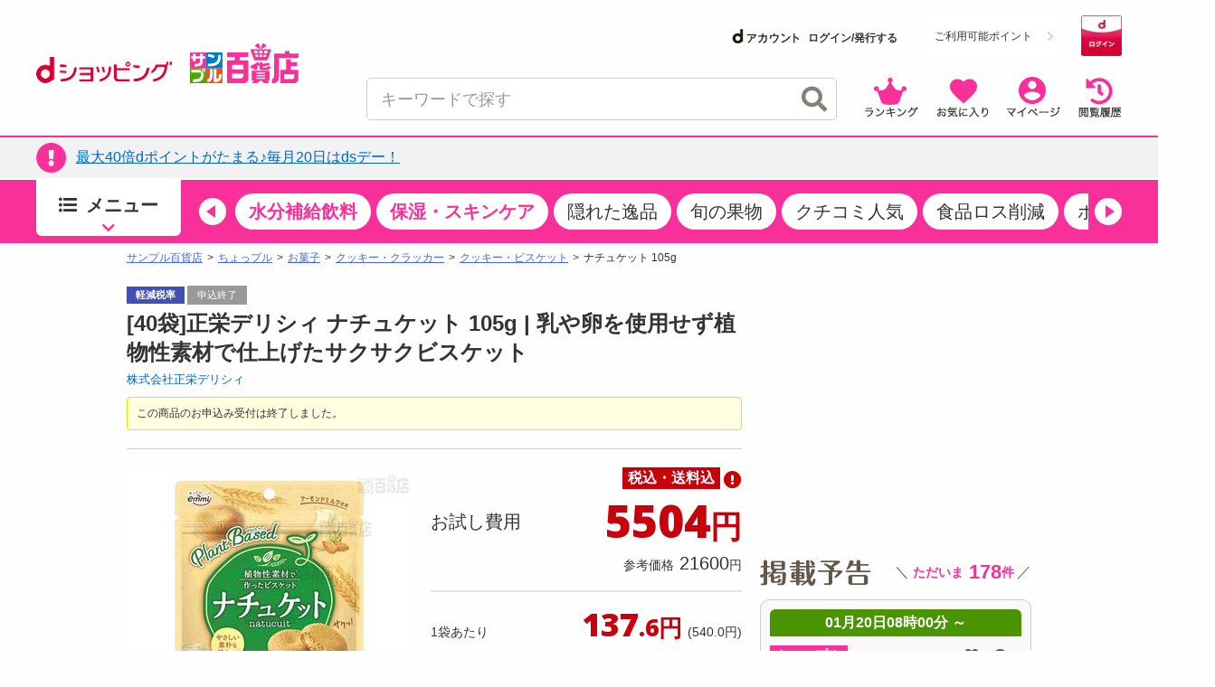

--- FILE ---
content_type: text/html; charset=utf-8
request_url: https://www.google.com/recaptcha/api2/aframe
body_size: 184
content:
<!DOCTYPE HTML><html><head><meta http-equiv="content-type" content="text/html; charset=UTF-8"></head><body><script nonce="NrfZLGsWZlLjqRNByamNkg">/** Anti-fraud and anti-abuse applications only. See google.com/recaptcha */ try{var clients={'sodar':'https://pagead2.googlesyndication.com/pagead/sodar?'};window.addEventListener("message",function(a){try{if(a.source===window.parent){var b=JSON.parse(a.data);var c=clients[b['id']];if(c){var d=document.createElement('img');d.src=c+b['params']+'&rc='+(localStorage.getItem("rc::a")?sessionStorage.getItem("rc::b"):"");window.document.body.appendChild(d);sessionStorage.setItem("rc::e",parseInt(sessionStorage.getItem("rc::e")||0)+1);localStorage.setItem("rc::h",'1768863406458');}}}catch(b){}});window.parent.postMessage("_grecaptcha_ready", "*");}catch(b){}</script></body></html>

--- FILE ---
content_type: text/html; charset=utf-8
request_url: https://www.google.com/recaptcha/api2/aframe
body_size: -270
content:
<!DOCTYPE HTML><html><head><meta http-equiv="content-type" content="text/html; charset=UTF-8"></head><body><script nonce="n9px5SB-mqkBBwvQPa5NXg">/** Anti-fraud and anti-abuse applications only. See google.com/recaptcha */ try{var clients={'sodar':'https://pagead2.googlesyndication.com/pagead/sodar?'};window.addEventListener("message",function(a){try{if(a.source===window.parent){var b=JSON.parse(a.data);var c=clients[b['id']];if(c){var d=document.createElement('img');d.src=c+b['params']+'&rc='+(localStorage.getItem("rc::a")?sessionStorage.getItem("rc::b"):"");window.document.body.appendChild(d);sessionStorage.setItem("rc::e",parseInt(sessionStorage.getItem("rc::e")||0)+1);localStorage.setItem("rc::h",'1768863406458');}}}catch(b){}});window.parent.postMessage("_grecaptcha_ready", "*");}catch(b){}</script></body></html>

--- FILE ---
content_type: text/html; charset=utf-8
request_url: https://www.google.com/recaptcha/api2/aframe
body_size: -270
content:
<!DOCTYPE HTML><html><head><meta http-equiv="content-type" content="text/html; charset=UTF-8"></head><body><script nonce="G4AjYUihR-JskP3_BskBRA">/** Anti-fraud and anti-abuse applications only. See google.com/recaptcha */ try{var clients={'sodar':'https://pagead2.googlesyndication.com/pagead/sodar?'};window.addEventListener("message",function(a){try{if(a.source===window.parent){var b=JSON.parse(a.data);var c=clients[b['id']];if(c){var d=document.createElement('img');d.src=c+b['params']+'&rc='+(localStorage.getItem("rc::a")?sessionStorage.getItem("rc::b"):"");window.document.body.appendChild(d);sessionStorage.setItem("rc::e",parseInt(sessionStorage.getItem("rc::e")||0)+1);localStorage.setItem("rc::h",'1768863406509');}}}catch(b){}});window.parent.postMessage("_grecaptcha_ready", "*");}catch(b){}</script></body></html>

--- FILE ---
content_type: text/html; charset=utf-8
request_url: https://www.google.com/recaptcha/api2/aframe
body_size: -271
content:
<!DOCTYPE HTML><html><head><meta http-equiv="content-type" content="text/html; charset=UTF-8"></head><body><script nonce="wHsWUJjOIy4wNB_lAr2CWQ">/** Anti-fraud and anti-abuse applications only. See google.com/recaptcha */ try{var clients={'sodar':'https://pagead2.googlesyndication.com/pagead/sodar?'};window.addEventListener("message",function(a){try{if(a.source===window.parent){var b=JSON.parse(a.data);var c=clients[b['id']];if(c){var d=document.createElement('img');d.src=c+b['params']+'&rc='+(localStorage.getItem("rc::a")?sessionStorage.getItem("rc::b"):"");window.document.body.appendChild(d);sessionStorage.setItem("rc::e",parseInt(sessionStorage.getItem("rc::e")||0)+1);localStorage.setItem("rc::h",'1768863406656');}}}catch(b){}});window.parent.postMessage("_grecaptcha_ready", "*");}catch(b){}</script></body></html>

--- FILE ---
content_type: text/html; charset=utf-8
request_url: https://www.google.com/recaptcha/api2/aframe
body_size: -275
content:
<!DOCTYPE HTML><html><head><meta http-equiv="content-type" content="text/html; charset=UTF-8"></head><body><script nonce="fivLJw25knen11AtnCiftQ">/** Anti-fraud and anti-abuse applications only. See google.com/recaptcha */ try{var clients={'sodar':'https://pagead2.googlesyndication.com/pagead/sodar?'};window.addEventListener("message",function(a){try{if(a.source===window.parent){var b=JSON.parse(a.data);var c=clients[b['id']];if(c){var d=document.createElement('img');d.src=c+b['params']+'&rc='+(localStorage.getItem("rc::a")?sessionStorage.getItem("rc::b"):"");window.document.body.appendChild(d);sessionStorage.setItem("rc::e",parseInt(sessionStorage.getItem("rc::e")||0)+1);localStorage.setItem("rc::h",'1768863406870');}}}catch(b){}});window.parent.postMessage("_grecaptcha_ready", "*");}catch(b){}</script></body></html>

--- FILE ---
content_type: text/html; charset=utf-8
request_url: https://www.google.com/recaptcha/api2/aframe
body_size: -248
content:
<!DOCTYPE HTML><html><head><meta http-equiv="content-type" content="text/html; charset=UTF-8"></head><body><script nonce="CG3IadyGY6yg93_CBThdzw">/** Anti-fraud and anti-abuse applications only. See google.com/recaptcha */ try{var clients={'sodar':'https://pagead2.googlesyndication.com/pagead/sodar?'};window.addEventListener("message",function(a){try{if(a.source===window.parent){var b=JSON.parse(a.data);var c=clients[b['id']];if(c){var d=document.createElement('img');d.src=c+b['params']+'&rc='+(localStorage.getItem("rc::a")?sessionStorage.getItem("rc::b"):"");window.document.body.appendChild(d);sessionStorage.setItem("rc::e",parseInt(sessionStorage.getItem("rc::e")||0)+1);localStorage.setItem("rc::h",'1768863407464');}}}catch(b){}});window.parent.postMessage("_grecaptcha_ready", "*");}catch(b){}</script></body></html>

--- FILE ---
content_type: text/css
request_url: https://dshopping-3ple.docomo.ne.jp/css/ranking/purchasingranking.css
body_size: 1742
content:
@charset "UTF-8";figure{margin:0}img{max-width:100%;vertical-align:top}a{text-decoration:none}._3ple-ranking ._3ple-temp-whole{position:relative;margin-bottom:60px;font-size:12px;line-height:1.4}._3ple-ranking ._3ple-temp-whole-pc{margin-bottom:60px}._3ple-ranking ._3ple-temp-whole *{box-sizing:border-box;white-space:inherit;font-size:inherit;line-height:inherit;text-decoration:none}._3ple-ranking ._3ple-temp-clickable{-webkit-transform:translate3d(0,0,0);transform:translate3d(0,0,0);text-decoration:none;cursor:pointer;transition:.3s ease-in-out}._3ple-ranking ._3ple-temp-clickable:hover,._3ple-ranking ._3ple-temp-clickable:focus{opacity:.8}._3ple-ranking ._3ple-temp-clickable *{cursor:inherit}._3ple-ranking ._3ple-temp-card-pc{border-top:7px solid #f463b2;margin-top:20px}._3ple-ranking ._3ple-temp-card_body:not(:last-child){margin-bottom:15px}._3ple-ranking ._3ple-temp-card_bottom{text-align:right;padding:0 10px}._3ple-ranking ._3ple-temp-heading-sp{height:auto !important;line-height:20px;padding:8px 10px;text-align:left;margin-top:5px;background:#f463b2;margin-bottom:15px;font-size:1.2rem;color:#fff}._3ple-ranking ._3ple-temp-heading-pc{display:flex;justify-content:space-between;align-items:center}._3ple-ranking ._3ple-temp-heading-pc_head{font-size:16px;padding:5px 0;font-weight:700;color:#4e4e4e}._3ple-ranking ._3ple-temp-heading-pc_more{padding-right:10px}:global(.more-info-para){font-size:13px}._3ple-ranking ._3ple-slider:not(:global(.sli._3ple-slider)){height:0;overflow:hidden}._3ple-ranking ._3ple-slider{position:relative}._3ple-ranking ._3ple-slider::before,._3ple-ranking ._3ple-slider::after{position:absolute;top:0;z-index:1;height:100%;width:5px;content:""}._3ple-ranking ._3ple-slider::before{left:0;background:linear-gradient(to right,rgba(255,255,255,1) 0,rgba(255,255,255,0) 100%)}._3ple-ranking ._3ple-slider::after{right:0;background:linear-gradient(to right,rgba(255,255,255,0) 0,rgba(255,255,255,1) 100%)}:global(.sli._3ple-arrow){z-index:2;width:auto;height:auto}:global(.sli._3ple-arrow::before){position:absolute;margin-top:-1.6em;font-family:FontAwesom._karte;background:rgba(0,0,0,.3);color:#fff}:global(.sli._3ple-prev){left:0}:global(.sli._3ple-next){right:0}:global(.sli._3ple-prev::before){left:0;padding:.4em .44em .44em .5em;content:"\f104"}:global(.sli._3ple-next::before){right:0;padding:.4em .5em .44em .44em;content:"\f105"}:global(.sli._3ple-track){display:flex}:global(.sli._3ple-slide){flex-direction:column;float:none;padding:0 5px 8px}:global(.sli._3ple-initialized .sli._3ple-slide){display:flex}._3ple-ranking ._3ple-temp-item figure{position:relative;margin:0 0 7px;padding-bottom:120%}._3ple-ranking ._3ple-temp-item img{position:absolute;width:100%;height:100%;cursor:pointer;object-fit:cover}._3ple-ranking ._3ple-temp-item-body{word-break:bre._3ple-all}._3ple-ranking ._3ple-temp-item-body p{overflow:hidden;text-overflow:ellipsis;white-space:nowrap}._3ple-ranking ._3ple-temp-price-after{font-size:#{design.font_size}- 4px}._3ple-ranking ._3ple-temp-price-before{margin-right:.1em;font-style:normal}._3ple-ranking ._3ple-card-crown{display:flex;justify-content:center;margin-bottom:5px}._3ple-ranking ._3ple-card-icon-crown{display:block;width:34px;height:28px;background-image:url('https://www.3ple.jp/image/ranking/icon-crown-sprite.png')}._3ple-ranking ._3ple-card-icon-crown--2{background-position:0 -28px}._3ple-ranking ._3ple-card-icon-crown--3{background-position:0 calc(28 *(3 - 1))px}._3ple-ranking ._3ple-card-icon-crown--4{background-position:0 calc(28 *(4 - 1))px}._3ple-ranking ._3ple-card-icon-crown--5{background-position:0 calc(28 *(5 - 1))px}._3ple-ranking ._3ple-card-icon-crown--6{background-position:0 calc(28 *(6- 1))px}._3ple-ranking ._3ple-card-icon-crown--7{background-position:0 calc(28 *(7 - 1))px}._3ple-ranking ._3ple-card-icon-crown--8{background-position:0 calc(28 *(8 - 1))px}._3ple-ranking ._3ple-card-icon-crown--9{background-position:0 calc(28 *(9 - 1))px}._3ple-ranking ._3ple-card-icon-crown--10{background-position:0 calc(28 *(10 - 1))px}._3ple-ranking ._3ple-card-icon-crown--11{background-position:0 calc(28 *(11 - 1))px}._3ple-ranking ._3ple-card-icon-crown--12{background-position:0 calc(28 *(12 - 1))px}._3ple-ranking ._3ple-card-icon-crown--13{background-position:0 calc(28 *(13 - 1))px}._3ple-ranking ._3ple-card-icon-crown--14{background-position:0 calc(28 *(14 - 1))px}._3ple-ranking ._3ple-card-icon-crown--15{background-position:0 calc(28 *(15 - 1))px}._3ple-ranking ._3ple-card{text-overflow:ellipsis;overflow:hidden;display:block;color:inherit;text-decoration:none;transition:.2s;line-height:1}._3ple-ranking ._3ple-card:hover,._3ple-ranking ._3ple-card:focus{opacity:.75}._3ple-ranking ._3ple-card_img{margin-bottom:6px}._3ple-ranking ._3ple-card_text_name{margin-bottom:10px;color:#000}._3ple-ranking ._3ple-card-fixed-text{line-height:1.4;margin:calc((1.4 - 1) / 4)em 0;overflow:hidden;text-decoration:none;white-space:normal}._3ple_ranking ._3ple-card-fixed-text>*{height:2.8em;margin:-0.1em 0;overflow:hidden;display:-webkit-box;-webkit-box-orient:vertical;font-size:13px !important;-webkit-line-clamp:2}._3ple-ranking ._3ple-card_text_price{display:block;font-size:10px;text-align:right;line-height:1.2;color:#c7000b;white-space:nowrap}._3ple-ranking ._3ple-card_text_price_value{font-size:18px !important;font-weight:bold}._3ple-ranking ._3ple-card_text_price>span{font-size:18px !important;font-weight:700}._3ple-ranking ._3ple-card_text_price>p{color:#c7000b}._3ple-ranking ._3ple-card_text_unit{margin-top:5px;display:block;font-size:12px;color:#000;text-align:right;line-height:1;min-height:1em;white-space:nowrap}._3ple-ranking ._3ple-card_share{margin-top:10px;display:flex;white-space:nowrap}._3ple-ranking ._3ple-card_share_btn:first-child{margin-right:5px}._3ple-ranking ._3ple-card_share_btn{box-sizing:border-box;flex:0 0 50%;display:flex;align-items:center;color:#666;font-size:10px;line-height:1}._3ple-ranking ._3ple-card_share_btn>i:first-child{display:block;color:#f463b2;font-size:14px;margin-right:.25em}._3ple-ranking ._3ple-temp-more-li._3ple-pc{background:url('https://www.3ple.jp/image/common/icon/list_pink.png') no-repeat left center;background-size:5px 8px;color:#4e4e4e;padding-left:10px;font-size:13px}._3ple-ranking ._3ple-temp-more-li._3ple-sp{font-size:16px;display:inline-block}._3ple-ranking ._3ple-temp-more-li._3ple-sp:after{font-family:"FontAwesome";content:'\f105';margin-left:.5em;font-size:1.25em;vertical-align:-1px}._3ple-ranking figure{margin:0}._3ple-ranking img{max-width:100%;vertical-align:top}._3ple-ranking a{text-decoration:none}._3ple-ranking ._3ple-temp-whole{position:relative;margin-bottom:20px;font-size:12px;line-height:1.4}._3ple-ranking ._3ple-temp-whole-pc{margin-bottom:60px}._3ple-ranking ._3ple-temp-whole *{box-sizing:border-box;white-space:inherit;font-size:inherit;line-height:inherit;text-decoration:none}._3ple-ranking ._3ple-temp-clickable{-webkit-transform:translate3d(0,0,0);transform:translate3d(0,0,0);text-decoration:none;cursor:pointer;transition:.3s ease-in-out}._3ple-ranking ._3ple-temp-clickable:hover,._3ple-ranking ._3ple-temp-clickable:focus{opacity:.8}._3ple-ranking ._3ple-temp-clickable *{cursor:inherit}._3ple-ranking ._3ple-temp-card-pc{border-top:7px solid #f463b2;margin-top:20px}._3ple-ranking ._3ple-temp-card_body:not(:last-child){margin-bottom:15px}._3ple-ranking ._3ple-temp-card_bottom{text-align:right;padding:0 10px}._3ple-ranking ._3ple-temp-heading-sp{height:auto !important;line-height:20px;padding:8px 10px;text-align:left;margin-top:5px;background:#f463b2;margin-bottom:15px;font-size:1.2rem;color:#fff}._3ple-ranking ._3ple-temp-heading-pc{display:flex;justify-content:space-between;align-items:center}._3ple-ranking ._3ple-temp-heading-pc_head{font-size:16px;padding:5px 0;font-weight:700;color:#4e4e4e}._3ple-ranking ._3ple-temp-heading-pc_more{padding-right:10px}._3ple-ranking .more-info-para{font-size:13px}._3ple-ranking ._3ple-slider:not(.slick-slider){height:0;overflow:hidden}._3ple-ranking ._3ple-slider{position:relative}._3ple-ranking ._3ple-slider::before,._3ple-ranking ._3ple-slider::after{position:absolute;top:0;z-index:1;height:100%;width:5px;content:""}._3ple-ranking ._3ple-slider::before{left:0;background:linear-gradient(to right,#fff 0,rgba(255,255,255,0) 100%)}._3ple-ranking ._3ple-slider::after{right:0;background:linear-gradient(to right,rgba(255,255,255,0) 0,#fff 100%)}._3ple-ranking .slick-arrow{z-index:2;width:auto;height:auto}._3ple-ranking .slick-arrow::before{position:absolute;margin-top:-1.6em;font-family:FontAwesomeKarte;background:rgba(0,0,0,0.3);color:#fff}._3ple-ranking .slick-prev{left:0}._3ple-ranking .slick-next{right:0}._3ple-ranking .slick-prev::before{left:0;padding:.4em .44em .44em .5em;content:"\F104";font-weight:900;font-family:"Font Awesome 5 Free"}._3ple-ranking .slick-next::before{right:0;padding:.4em .5em .44em .44em;content:"\F105";font-weight:900;font-family:"Font Awesome 5 Free"}._3ple-ranking .slick-track{display:flex}._3ple-ranking .slick-slide{flex-direction:column;float:none;padding:0 5px 8px}._3ple-ranking .slick-initialized .slick-slide{display:flex}._3ple-ranking ._3ple-temp-item figure{position:relative;margin:0 0 7px;padding-bottom:120%}._3ple-ranking ._3ple-temp-item img{position:absolute;width:100%;height:100%;cursor:pointer;object-fit:cover}._3ple-ranking ._3ple-temp-item-body{word-break:break-all}._3ple-ranking ._3ple-temp-item-body p{overflow:hidden;text-overflow:ellipsis;white-space:nowrap}._3ple-ranking ._3ple-temp-price-after{font-size:8px}._3ple-ranking ._3ple-temp-price-before{margin-right:.1em;font-style:normal}._3ple-ranking ._3ple-card-crown{display:flex;justify-content:center;margin-bottom:5px}._3ple-ranking ._3ple-card-icon-crown{display:block;width:34px;height:28px;background-image:url('https://www.3ple.jp/image/ranking/icon-crown-sprite.png')}._3ple-ranking ._3ple-card-icon-crown--2{background-position:0 -28px}._3ple-ranking ._3ple-card-icon-crown--3{background-position:0 -56px}._3ple-ranking ._3ple-card-icon-crown--4{background-position:0 -84px}._3ple-ranking ._3ple-card-icon-crown--5{background-position:0 -112px}._3ple-ranking ._3ple-card-icon-crown--6{background-position:0 -140px}._3ple-ranking ._3ple-card-icon-crown--7{background-position:0 -168px}._3ple-ranking ._3ple-card-icon-crown--8{background-position:0 -196px}._3ple-ranking ._3ple-card-icon-crown--9{background-position:0 -224px}._3ple-ranking ._3ple-card-icon-crown--10{background-position:0 -252px}._3ple-ranking ._3ple-card-icon-crown--11{background-position:0 -280px}._3ple-ranking ._3ple-card-icon-crown--12{background-position:0 -308px}._3ple-ranking ._3ple-card-icon-crown--13{background-position:0 -336px}._3ple-ranking ._3ple-card-icon-crown--14{background-position:0 -364px}._3ple-ranking ._3ple-card-icon-crown--15{background-position:0 -392px}._3ple-ranking ._3ple-card{text-overflow:ellipsis;overflow:hidden;display:block;color:inherit;text-decoration:none;transition:.2s;line-height:1}._3ple-ranking ._3ple-card:hover,._3ple-ranking ._3ple-card:focus{opacity:.75}._3ple-ranking ._3ple-card_img{margin-bottom:6px}._3ple-ranking ._3ple-card_text_name{margin-bottom:10px;color:#000}._3ple-ranking ._3ple-card-fixed-text{line-height:1.4;margin:-0.1em 0;overflow:hidden;text-decoration:none;white-space:normal}._3ple-ranking ._3ple-card-fixed-text>*{height:2.8em;margin:-0.1em 0;overflow:hidden;display:-webkit-box;-webkit-box-orient:vertical;font-size:13px !important;-webkit-line-clamp:2}._3ple-ranking ._3ple-card_text_price{display:block;font-size:10px;text-align:right;line-height:1.2;color:#c7000b;white-space:nowrap}._3ple-ranking ._3ple-card_text_price_value{font-size:18px !important;font-weight:bold}._3ple-ranking ._3ple-card_text_price>span{font-size:18px !important;font-weight:700}._3ple-ranking ._3ple-card_text_price>p{color:#c7000b}._3ple-ranking ._3ple-card_text_unit{margin-top:5px;display:block;font-size:12px;color:#000;text-align:right;line-height:1;min-height:1em;white-space:nowrap}._3ple-ranking ._3ple-card_share{margin-top:10px;display:flex;white-space:nowrap}._3ple-ranking ._3ple-card_share_btn:first-child{margin-right:5px}._3ple-ranking ._3ple-card_share_btn{box-sizing:border-box;flex:0 0 50%;display:flex;align-items:center;color:#666;font-size:10px;line-height:1}._3ple-ranking ._3ple-card_share_btn>i:first-child{display:block;color:#f463b2;font-size:14px;margin-right:.25em}._3ple-ranking ._3ple-temp-more-link-pc{background:url('https://www.3ple.jp/image/common/icon/list_pink.png') no-repeat left center;background-size:5px 8px;color:#4e4e4e;padding-left:10px;font-size:13px}._3ple-ranking ._3ple-temp-more-link-sp{font-size:16px;display:inline-block}._3ple-ranking ._3ple-temp-more-link-sp:after{font-family:"FontAwesome";content:'\F105';margin-left:.5em;font-size:1.25em;vertical-align:-1px}

--- FILE ---
content_type: application/javascript; charset=UTF-8
request_url: https://alxd.addlv.smt.docomo.ne.jp/2.0/w/web.js?cb=d2c.allox.infrastructure.getad[%22CaZvpDkVIO%22]&nocache=1768863401507&p=a06b6163GAmd&t=web_e9a10e61-0839-411f-a0a0-7f1cb7e8de5e1768863401507&jv=25.4.0-829cc83&bw=1280
body_size: 1664
content:
d2c.allox.infrastructure.getad["CaZvpDkVIO"]({"allox_ad_response":{"id":"c457e243f4d144d1b0c5a3d3133b8067","delivery_set_id":1509005,"ad_responses":[{"ad_request_id":0,"platform":{"id":8,"name":"PassBack","delivery_type":4,"namespace":"","outer_bidding_symbol":"","required_ad_size":false,"demand_name":"passback"},"adm":{"draw_method":2,"is_enabled_geoedge":false,"design_template":{"id":3664,"name":"新_a06b6163GAmd_【サンプル百貨店/PC_ミドル】GoogleAdSense_PB#転用禁止","html":"\u003cscript async src=\"https://pagead2.googlesyndication.com/pagead/js/adsbygoogle.js?client=ca-pub-7341853905703022\"\n     crossorigin=\"anonymous\"\u003e\u003c/script\u003e\n\u003c!-- Passback_AdSense_ミドル/サンプル百貨店/PC/サンプル百貨店 --\u003e\n\u003cins class=\"adsbygoogle\"\n     style=\"display:inline-block;width:300px;height:250px\"\n     data-ad-client=\"ca-pub-7341853905703022\"\n     data-ad-slot=\"6618018236\"\u003e\u003c/ins\u003e\n\u003cscript\u003e\n     (adsbygoogle = window.adsbygoogle || []).push({});\n\u003c/script\u003e","iframe_tag":"\u003ciframe id=\"{#frame_id}\" src=\"\" scrolling=\"no\" frameborder=\"0\" marginwidth=\"0\" marginheight=\"0\" width=\"100%\" height=\"0\" style=\"border: none; overflow: hidden; clear: both; display: block; margin:0; \"\u003e\u003c/iframe\u003e\n    \u003cscript type=\"text/javascript\"\u003e\n      var timeout = 3000;\n      var interval = 200;\n      var IFRAME_STYLE = {};\n      var {#func_name} = function () {\n        if (timeout \u003c= 0) {\n          return;\n        }\n        var iframetag = document.getElementById(\"{#frame_id}\");\n        if (iframetag == null || iframetag.contentDocument.documentElement.scrollHeight \u003c 50) {\n          timeout -= interval;\n          setTimeout({#func_name}, interval);\n          return;\n        }\n        iframetag.style.height = iframetag.contentDocument.documentElement.scrollHeight + \"px\";\n      };\n      {#func_name}();\n    \u003c/script\u003e\n    ","iframe_html":"\u003c!DOCTYPE html\u003e\n\u003chtml lang=\"ja\"\u003e\n\u003chead\u003e\n  \u003cmeta charset=\"UTF-8\"\u003e\n  \u003cmeta name=\"viewport\" content=\"width=device-width,initial-scale=1.0,maximum-scale=1.0,user-scalable=no\"\u003e\n  \u003cstyle type=\"text/css\"\u003e\n    body {\n      overflow: hidden;\n      -webkit-text-size-adjust: none;\n      margin: 0;\n      overflow-x: hidden;\n      position: relative;\n      font-family: 'ヒラギノ角ゴ ProN W3', 'Hiragino Kaku Gothic ProN', sans-serif;\n      font-size: 14px;\n      line-height: 1;\n    }\n    html {\n      -ms-text-size-adjust: 100%;\n      -webkit-text-size-adjust: 100%\n    }\n    img {\n      border: 0\n    }\n    a {\n      background-color: transparent\n    }\n    a:active,\n    a:hover {\n      outline: 0\n    }\n    ul {\n      margin: 0;\n      padding: 0\n    }\n    iframe {\n      border: none\n    }\n    li {\n      display: list-item;\n      text-align: -webkit-match-parent;\n    }\n    img {\n      max-width: 100%;\n      vertical-align: top;\n    }\n    a:link,\n    a:visited {\n      color: #404040;\n      text-decoration: none;\n    }\n    a:hover,\n    a:active {\n      color: #404040;\n      text-decoration: none;\n    }\n  \u003c/style\u003e\n\u003c/head\u003e\n\u003cbody\u003e\n  {#ad_design_source}\n  \u003cscript\u003e\n    inDapIF = true;\n  \u003c/script\u003e\n\u003c/body\u003e\n\u003c/html\u003e","multi_ad_html":""}},"ad_slots":[{"ad_slot_id":0,"redirect_base_url":"","click_trackers":[{"url":"https://alxm.addlv.smt.docomo.ne.jp/click?t=web_e9a10e61-0839-411f-a0a0-7f1cb7e8de5e1768863401507\u0026p=a06b6163GAmd\u0026pr=391\u0026pf=8\u0026ds=1509\u0026dc=705071\u0026ut=1\u0026nocache=e67f7391d6eb43c792b8afc73c83913f","method":"GET"}],"imp_trackers":[{"url":"https://alxm.addlv.smt.docomo.ne.jp/imp?t=web_e9a10e61-0839-411f-a0a0-7f1cb7e8de5e1768863401507\u0026p=a06b6163GAmd\u0026pr=391\u0026pf=8\u0026ds=1509\u0026dc=705071\u0026ut=1\u0026nocache=e67f7391d6eb43c792b8afc73c83913f","method":"GET"}],"viewable_trackers":[{"url":"https://alxm.addlv.smt.docomo.ne.jp/vimp?t=web_e9a10e61-0839-411f-a0a0-7f1cb7e8de5e1768863401507\u0026p=a06b6163GAmd\u0026pr=391\u0026pf=8\u0026ds=1509\u0026dc=705071\u0026ut=1\u0026nocache=e67f7391d6eb43c792b8afc73c83913f","method":"GET"}]}]}]}}
);

--- FILE ---
content_type: text/javascript
request_url: https://rumcdn.geoedge.be/d51e7e94-2494-4676-9d85-9dc40e298f77/grumi.js
body_size: 136384
content:
var grumiInstance = window.grumiInstance || { q: [] };
(function createInstance (window, document, options = { shouldPostponeSample: false }) {
	!function r(i,o,a){function s(n,e){if(!o[n]){if(!i[n]){var t="function"==typeof require&&require;if(!e&&t)return t(n,!0);if(c)return c(n,!0);throw new Error("Cannot find module '"+n+"'")}e=o[n]={exports:{}};i[n][0].call(e.exports,function(e){var t=i[n][1][e];return s(t||e)},e,e.exports,r,i,o,a)}return o[n].exports}for(var c="function"==typeof require&&require,e=0;e<a.length;e++)s(a[e]);return s}({1:[function(e,t,n){var r=e("./config.js"),i=e("./utils.js");t.exports={didAmazonWin:function(e){var t=e.meta&&e.meta.adv,n=e.preWinningAmazonBid;return n&&(t=t,!i.isEmptyObj(r.amazonAdvIds)&&r.amazonAdvIds[t]||(t=e.tag,e=n.amzniid,t.includes("apstag.renderImp(")&&t.includes(e)))},setAmazonParametersToSession:function(e){var t=e.preWinningAmazonBid;e.pbAdId=void 0,e.hbCid=t.crid||"N/A",e.pbBidder=t.amznp,e.hbCpm=t.amznbid,e.hbVendor="A9",e.hbTag=!0}}},{"./config.js":5,"./utils.js":24}],2:[function(e,t,n){var l=e("./session"),r=e("./urlParser.js"),m=e("./utils.js"),i=e("./domUtils.js").isIframe,f=e("./htmlParser.js"),g=e("./blackList").match,h=e("./ajax.js").sendEvent,o=".amazon-adsystem.com",a="/dtb/admi",s="googleads.g.doubleclick.net",e="/pagead/",c=["/pagead/adfetch",e+"ads"],d=/<iframe[^>]*src=['"]https*:\/\/ads.\w+.criteo.com\/delivery\/r\/.+<\/iframe>/g,u={};var p={adsense:{type:"jsonp",callbackName:"a"+ +new Date,getJsUrl:function(e,t){return e.replace("output=html","output=json_html")+"&callback="+t},getHtml:function(e){e=e[m.keys(e)[0]];return e&&e._html_},shouldRender:function(e){var e=e[m.keys(e)[0]],t=e&&e._html_,n=e&&e._snippet_,e=e&&e._empty_;return n&&t||e&&t}},amazon:{type:"jsonp",callbackName:"apstag.renderImp",getJsUrl:function(e){return e.replace("/admi?","/admj?").replace("&ep=%7B%22ce%22%3A%221%22%7D","")},getHtml:function(e){return e.html},shouldRender:function(e){return e.html}},criteo:{type:"js",getJsHtml:function(e){var t,n=e.match(d);return n&&(t=(t=n[0].replace(/iframe/g,"script")).replace(/afr.php|display.aspx/g,"ajs.php")),e.replace(d,t)},shouldRender:function(e){return"loading"===e.readyState}}};function y(e){var t,n=e.url,e=e.html;return n&&((n=r.parse(n)).hostname===s&&-1<c.indexOf(n.pathname)&&(t="adsense"),-1<n.hostname.indexOf(o))&&-1<n.pathname.indexOf(a)&&(t="amazon"),(t=e&&e.match(d)?"criteo":t)||!1}function v(r,i,o,a){e=i,t=o;var e,t,n,s=function(){e.src=t,h({type:"adfetch-error",meta:JSON.stringify(l.meta)})},c=window,d=r.callbackName,u=function(e){var t,n=r.getHtml(e),e=(l.bustedUrl=o,l.bustedTag=n,r.shouldRender(e));t=n,(t=f.parse(t))&&t.querySelectorAll&&(t=m.map(t.querySelectorAll("[src], [href]"),function(e){return e.src||e.href}),m.find(t,function(e){return g(e).match}))&&h({type:"adfetch",meta:JSON.stringify(l.meta)}),!a(n)&&e?(t=n,"srcdoc"in(e=i)?e.srcdoc=t:((e=e.contentWindow.document).open(),e.write(t),e.close())):s()};for(d=d.split("."),n=0;n<d.length-1;n++)c[d[n]]={},c=c[d[n]];c[d[n]]=u;var u=r.getJsUrl(o,r.callbackName),p=document.createElement("script");p.src=u,p.onerror=s,p.onload=function(){h({type:"adfetch-loaded",meta:JSON.stringify(l.meta)})},document.scripts[0].parentNode.insertBefore(p,null)}t.exports={shouldBust:function(e){var t,n=e.iframe,r=e.url,e=e.html,r=(r&&n&&(t=i(n)&&!u[n.id]&&y({url:r}),u[n.id]=!0),y({html:e}));return t||r},bust:function(e){var t=e.iframe,n=e.url,r=e.html,i=e.doc,o=e.inspectHtml;return"jsonp"===(e=p[y(e)]).type?v(e,t,n,o):"js"===e.type?(t=i,n=r,i=(o=e).getJsHtml(n),l.bustedTag=n,!!o.shouldRender(t)&&(t.write(i),!0)):void 0},checkAndBustFriendlyAmazonFrame:function(e,t){(e=e.defaultView&&e.defaultView.frameElement&&e.defaultView.frameElement.id)&&e.startsWith("apstag")&&(l.bustedTag=t)}}},{"./ajax.js":3,"./blackList":4,"./domUtils.js":8,"./htmlParser.js":13,"./session":21,"./urlParser.js":23,"./utils.js":24}],3:[function(e,t,n){var i=e("./utils.js"),o=e("./config.js"),r=e("./session.js"),a=e("./domUtils.js"),s=e("./jsUtils.js"),c=e("./methodCombinators.js").before,d=e("./tagSelector.js").getTag,u=e("./constants.js"),e=e("./natives.js"),p=e.fetch,l=e.XMLHttpRequest,m=e.Request,f=e.TextEncoder,g=e.postMessage,h=[];function y(e,t){e(t)}function v(t=null){i.forEach(h,function(e){y(e,t)}),h.push=y}function b(e){return e.key=r.key,e.imp=e.imp||r.imp,e.c_ver=o.c_ver,e.w_ver=r.wver,e.w_type=r.wtype,e.b_ver=o.b_ver,e.ver=o.ver,e.loc=location.href,e.ref=document.referrer,e.sp=r.sp||"dfp",e.cust_imp=r.cust_imp,e.cust1=r.meta.cust1,e.cust2=r.meta.cust2,e.cust3=r.meta.cust3,e.caid=r.meta.caid,e.scriptId=r.scriptId,e.crossOrigin=!a.isSameOriginWin(top),e.debug=r.debug,"dfp"===r.sp&&(e.qid=r.meta.qid),e.cdn=o.cdn||void 0,o.accountType!==u.NET&&(e.cid=r.meta&&r.meta.cr||123456,e.li=r.meta.li,e.ord=r.meta.ord,e.ygIds=r.meta.ygIds),e.at=o.accountType.charAt(0),r.hbTag&&(e.hbTag=!0,e.hbVendor=r.hbVendor,e.hbCid=r.hbCid,e.hbAdId=r.pbAdId,e.hbBidder=r.pbBidder,e.hbCpm=r.hbCpm,e.hbCurrency=r.hbCurrency),"boolean"==typeof r.meta.isAfc&&(e.isAfc=r.meta.isAfc,e.isAmp=r.meta.isAmp),r.meta.hasOwnProperty("isEBDA")&&"%"!==r.meta.isEBDA.charAt(0)&&(e.isEBDA=r.meta.isEBDA),r.pimp&&"%_pimp%"!==r.pimp&&(e.pimp=r.pimp),void 0!==r.pl&&(e.preloaded=r.pl),e.site=r.site||a.getTopHostname(),e.site&&-1<e.site.indexOf("safeframe.googlesyndication.com")&&(e.site="safeframe.googlesyndication.com"),e.isc=r.isc,r.adt&&(e.adt=r.adt),r.isCXM&&(e.isCXM=!0),e.ts=+new Date,e.bdTs=o.bdTs,e}function w(t,n){var r=[],e=i.keys(t);return void 0===n&&(n={},i.forEach(e,function(e){void 0!==t[e]&&void 0===n[e]&&r.push(e+"="+encodeURIComponent(t[e]))})),r.join("&")}function E(e){e=i.removeCaspr(e),e=r.doubleWrapperInfo.isDoubleWrapper?i.removeWrapperXMP(e):e;return e=4e5<e.length?e.slice(0,4e5):e}function j(t){return function(){var e=arguments[0];return e.html&&(e.html=E(e.html)),e.tag&&(e.tag=E(e.tag)),t.apply(this,arguments)}}e=c(function(e){var t;e.hasOwnProperty("byRate")&&!e.byRate||(t=a.getAllUrlsFromAllWindows(),"sample"!==e.r&&"sample"!==e.bdmn&&t.push(e.r),e[r.isPAPI&&"imaj"!==r.sp?"vast_content":"tag"]=d(),e.urls=JSON.stringify(t),e.hc=r.hc,e.vastUrls=JSON.stringify(r.vastUrls),delete e.byRate)}),c=c(function(e){e.meta=JSON.stringify(r.meta),e.client_size=r.client_size});function O(e,t){var n=new l;n.open("POST",e),n.setRequestHeader("Content-type","application/x-www-form-urlencoded"),n.send(w(t))}function A(t,e){return o=e,new Promise(function(t,e){var n=(new f).encode(w(o)),r=new CompressionStream("gzip"),i=r.writable.getWriter();i.write(n),i.close(),new Response(r.readable).arrayBuffer().then(function(e){t(e)}).catch(e)}).then(function(e){e=new m(t,{method:"POST",body:e,mode:"no-cors",headers:{"Content-type":"application/x-www-form-urlencoded","Accept-Language":"gzip"}});p(e)});var o}function T(e,t){p&&window.CompressionStream?A(e,t).catch(function(){O(e,t)}):O(e,t)}function _(e,t){r.hasFrameApi&&!r.frameApi?g.call(r.targetWindow,{key:r.key,request:{url:e,data:t}},"*"):T(e,t)}r.frameApi&&r.targetWindow.addEventListener("message",function(e){var t=e.data;t.key===r.key&&t.request&&(T((t=t.request).url,t.data),e.stopImmediatePropagation())});var I,x={};function k(r){return function(n){h.push(function(e){if(e&&e(n),n=b(n),-1!==r.indexOf(o.reportEndpoint,r.length-o.reportEndpoint.length)){var t=r+w(n,{r:!0,html:!0,ts:!0});if(!0===x[t]&&!(n.rbu||n.is||3===n.rdType||n.et))return}x[t]=!0,_(r,n)})}}let S="https:",C=S+o.apiUrl+o.reportEndpoint;t.exports={sendInit:s.once(c(k(S+o.apiUrl+o.initEndpoint))),sendReport:e(j(k(S+o.apiUrl+o.reportEndpoint))),sendError:k(S+o.apiUrl+o.errEndpoint),sendDebug:k(S+o.apiUrl+o.dbgEndpoint),sendStats:k(S+o.apiUrl+(o.statsEndpoint||"stats")),sendEvent:(I=k(S+o.apiUrl+o.evEndpoint),function(e,t){var n=o.rates||{default:.004},t=t||n[e.type]||n.default;Math.random()<=t&&I(e)}),buildRbuReport:e(j(b)),sendRbuReport:_,processQueue:v,processQueueAndResetState:function(){h.push!==y&&v(),h=[]},setReportsEndPointAsFinished:function(){x[C]=!0},setReportsEndPointAsCleared:function(){delete x[C]}}},{"./config.js":5,"./constants.js":6,"./domUtils.js":8,"./jsUtils.js":14,"./methodCombinators.js":16,"./natives.js":17,"./session.js":21,"./tagSelector.js":22,"./utils.js":24}],4:[function(e,t,n){var d=e("./utils.js"),r=e("./config.js"),u=e("./urlParser.js"),i=r.domains,o=r.clkDomains,e=r.bidders,a=r.patterns.wildcards;var s,p={match:!1};function l(e,t,n){return{match:!0,bdmn:e,ver:t,bcid:n}}function m(e){return e.split("").reverse().join("")}function f(n,e){var t,r;return-1<e.indexOf("*")?(t=e.split("*"),r=-1,d.every(t,function(e){var e=n.indexOf(e,r+1),t=r<e;return r=e,t})):-1<n.indexOf(e)}function g(e,t,n){return d.find(e,t)||d.find(e,n)}function h(e){return e&&"1"===e.charAt(0)}function c(c){return function(e){var n,r,i,e=u.parse(e),t=e&&e.hostname,o=e&&[e.pathname,e.search,e.hash].join("");if(t){t=[t].concat((e=(e=t).split("."),d.fluent(e).map(function(e,t,n){return n.shift(),n.join(".")}).val())),e=d.map(t,m),t=d.filter(e,function(e){return void 0!==c[e]});if(t&&t.length){if(e=d.find(t,function(e){return"string"==typeof c[e]}))return l(m(e),c[e]);var a=d.filter(t,function(e){return"object"==typeof c[e]}),s=d.map(a,function(e){return c[e]}),e=d.find(s,function(t,e){return r=g(d.keys(t),function(e){return f(o,e)&&h(t[e])},function(e){return f(o,e)}),n=m(a[e]),""===r&&(e=s[e],i=l(n,e[r])),r});if(e)return l(n,e[r],r);if(i)return i}}return p}}function y(e){e=e.substring(2).split("$");return d.map(e,function(e){return e.split(":")[0]})}t.exports={match:function(e,t){var n=c(i);return t&&"IFRAME"===t.toUpperCase()&&(t=c(o)(e)).match?(t.rdType=2,t):n(e)},matchHB:(s=c(e),function(e){var e=e.split(":"),t=e[0],e=e[1],e="https://"+m(t+".com")+"/"+e,e=s(e);return e.match&&(e.bdmn=t),e}),matchAgainst:c,matchPattern:function(t){var e=g(d.keys(a),function(e){return f(t,e)&&h(a[e])},function(e){return f(t,e)});return e?l("pattern",a[e],e):p},isBlocking:h,getTriggerTypes:y,removeTriggerType:function(e,t){var n,r=(i=y(e.ver)).includes(t),i=1<i.length;return r?i?(e.ver=(n=t,(r=e.ver).length<2||"0"!==r[0]&&"1"!==r[0]||"#"!==r[1]||(i=r.substring(0,2),1===(t=r.substring(2).split("$")).length)?r:0===(r=t.filter(function(e){var t=e.indexOf(":");return-1===t||e.substring(0,t)!==n})).length?i.slice(0,-1):i+r.join("$")),e):p:e}}},{"./config.js":5,"./urlParser.js":23,"./utils.js":24}],5:[function(e,t,n){t.exports={"ver":"0.1","b_ver":"0.5.480","blocking":true,"rbu":0,"silentRbu":0,"signableHosts":[],"onRbu":0,"samplePercent":0,"debug":true,"accountType":"publisher","impSampleRate":0.002,"statRate":0.05,"apiUrl":"//gw.geoedge.be/api/","initEndpoint":"init","reportEndpoint":"report","statsEndpoint":"stats","errEndpoint":"error","dbgEndpoint":"debug","evEndpoint":"event","filteredAdvertisersEndpoint":"v1/config/filtered-advertisers","rdrBlock":true,"ipUrl":"//rumcdn.geoedge.be/grumi-ip.js","altTags":[],"hostFilter":[],"maxHtmlSize":0.4,"reporting":true,"advs":{},"creativeWhitelist":{},"heavyAd":false,"cdn":"cloudfront","domains":{"moc.btrosdaeuh.4v-tsaesu-btr":"1#1:64507","orp.pophsup":"1#1:64507","enilno.dnimlacigol.tsaesu-btr":"1#1:64507","moc.gnifrus-tsaf.psd":"1#1:64507","oi.citamdib.502sda":"1#1:64507","moc.sgtke.ndc":"1#1:64507","moc.hsilbupdagnitekram":"1#1:64507","moc.sgtke":"1#1:64507","etis.wolebemwollof":"1#1:64507","cc.lllla4nuf.yalp":"1#1:64507","moc.oitesiw.tlasknip":"1#1:64507","moc.noitaunitnocgnipoordelttek":"1#1:64507","lol.axryui.sppa":"1#1:64507","ni.oc.setagtcennoc.gcsmbd37ccbuh8ng1m5d":"1#1:64507","gro.ptfym.sf-ld":"1#1:64507","niw.t90ocnip":"1#1:64507","niw.b27ocnip":"1#1:64507","moc.laitrapelagnithginedired":"1#1:64507","niw.g33ocnip":"1#1:64507","tser.atimiuopxe":"1#1:64507","ofni.unem-xob-eht-ni-kcaj":"1#1:64507","moc.sunob-ezirp":"1#1:64507","tser.sednuabirt":"1#1:64507","moc.ppaukoreh.c00091b0e559-47543-llota-etinifni":"1#1:64507","enilno.eltsenrovalf":"1#1:64507","moc.stposop":"1#1:64507","pohs.ijdol":"1#1:64507","pohs.kcrtxam.t":"1#1:64507","enilno.okipniw":"1#1:64507","erots.xilniw":"1#1:64507","kcilc.kcehctkaf":"1#1:64507","tser.ammarpocca":"1#1:64507","tser.siderufnoc":"1#1:64507","kcilc.lootrebyc":"1#1:64507","moc.noitulrednel":"1#1:64507","tser.retehimrym":"1#1:64507","tser.tigidtisop":"1#1:64507","tser.itdapgggair":"1#1:64507","tser.rfnocattes":"1#1:64507","bulc.gninaelc-ssenllew":"1#1:64507","tser.acracragnu":"1#1:64507","moc.etinutseuq":"1#1:64507","ppa.yfilten.5dbedec3-02908091106202-taigalp-eralfduolc":"1#1:64507","ppa.yfilten.fe67acd1-43218091106202-taigalp-eralfduolc":"1#1:64507","ppa.yfilten.f9fab54b-45518091106202-taigalp-eralfduolc":"1#1:64507","ppa.yfilten.4d0f5837-00148091106202-taigalp-eralfduolc":"1#1:64507","uci.emulov-hsac":"1#1:64507","ppa.yfilten.a1228cda-52100191106202-taigalp-eralfduolc":"1#1:64507","moc.llasdnertefiltrams":"1#1:64507","latigid.mrofpeed":"1#1:64507","moc.yddubsgnivasroines":"1#1:64507","ofni.yssruk-ia":"1#1:64507","moc.sirap-ecnagele-nosiam":"1#1:64507","ur.ksmsucricorp":"1#1:64507","moc.lf052acirema":"1#1:64507","ur.laedcilrebaf":"1#1:64507","etis.snoitailiffa.ipa":"1#1:64507","etis.emoh-tpilce":"1#1:64507","bulc.tsopniam":"1#1:64507","etis.dooftepcinagro":"1#1:64507","evil.kuserucesniamodcp":"1#1:64507","uoyc.uchuhcetiem":"1#1:64507","dlrow.laxivnerot":"1#1:64507","pohs.tfigdnayot":"1#1:64507","moc.golbotsevol.onaimo":"1#1:64507","oi.bew24.onaimo":"1#1:64507","moc.elas-seohsscisa.www":"1#1:64507","ppa.yfilten.e990047b-25918091106202-taigalp-eralfduolc":"1#1:64507","uci.hgihswen":"1#1:64507","ten.noissucsidym.arativ":"1#1:64507","ur.niaga-hsaw":"1#1:64507","moc.lutnam-ikohnapot":"1#1:64507","ten.swodniw.eroc.bolb.aruvvnonmeefpsijanhd2103":"1#1:64507","ecaps.cilrebaforp":"1#1:64507","ten.swodniw.eroc.bolb.zfnjoohhejpnkfshqddk6103":"1#1:64507","moc.xamorpomem":"1#1:64507","bulc.buh-feiler-idep":"1#1:64507","moc.fskistul":"1#1:64507","ten.swodniw.eroc.bew.31z.4110913033e3033e3033e":"1#1:64507","gro.etisehcin.arativ":"1#1:64507","moc.gusek.airotiv":"1#1:64507","emag.lrb":"1#1:64507","zyx.vdaelacs.rkcrt":"1#1:64507","moc.pohscitatseht.t":"1#1:64507","moc.n699c":"1#1:64507","moc.daeha-tseb":"1#1:64507","moc.enohcetndc":"1#1:64507","ofni.og7etadpu":"1#1:64507","moc.sgtvo.ndc":"1#1:64507","zyx.otnacoirad":"1#1:64507","moc.kk8eq":"1#1:64507","pohs.snoitulosten6202":"1#1:64507","pohs.oznni":"1#1:64507","tser.egnirelbme":"1#1:64507","tser.moddeclaug":"1#1:64507","moc.ecnarusnisojoj":"1#1:64507","tser.uorcsedurp":"1#1:64507","moc.semagcpnatit":"1#1:64507","gro.gninraelhavztimrab.63":"1#1:64507","moc.lartnecyliadndnert.71":"1#1:64507","moc.asuretnuhselpmas.61":"1#1:64507","tser.immurviuca":"1#1:64507","tser.zlifsmulla":"1#1:64507","tser.opsidicsab":"1#1:64507","tser.nocafmeloc":"1#1:64507","tser.rettucopac":"1#1:64507","tser.ccorbupmoc":"1#1:64507","evil.sucofyliad":"1#1:64507","tser.tsocsucsid":"1#1:64507","moc.enozakaepngised.apl":"1#1:64507","tser.erposopnon":"1#1:64507","tser.oitarucnir":"1#1:64507","tser.adoszarts":"1#1:64507","tser.hcsemorpnu":"1#1:64507","tser.olsidtmraw":"1#1:64507","moc.cigolmilsysae.www":"1#1:64507","moc.wqurpfig-selirrebdliw":"1#1:64507","ppa.naecolatigidno.yqy9y-riaper-gnifoor":"1#1:64507","ed.moc.ynamregbuhhcetecnanif":"1#1:64507","etis.aroxei":"1#1:64507","skcor.ymedacamumitpo.www":"1#1:64507","moc.42ssenllewyliad.www":"1#1:64507","ppa.yfilten.772e40a9-53900191106202-taigalp-eralfduolc":"1#1:64507","moc.eslupabidam":"1#1:64507","yb.lebem-askela":"1#1:64507","etis.xilraeh":"1#1:64507","moc.xf-tahc":"1#1:64507","ni.oc.yfirevnamuh.g6imce37ccbuh08h5n5d":"1#1:64507","moc.laicifforuotdlrowstb":"1#1:64507","ur.3gdpd":"1#1:64507","latigid.xemep-esrup":"1#1:64507","gs.egnellahcand":"1#1:64507","gro.rotaluclacsdarit":"1#1:64507","gro.weivsucof.www":"1#1:64507","moc.enozesir-hcet":"1#1:64507","enilno.ssenippahfosterces":"1#1:64507","ten.nerohseresseb":"1#1:64507","ten.xet-ahpla":"1#1:64507","etis.avonrepus-ogib":"1#1:64507","etis.rasauq-ogib":"1#1:64507","etis.esrevspohs":"1#1:64507","etis.erehpsraeg":"1#1:64507","erots.yxalagpohshtolc":"1#1:64507","zyx.fitarapmocel":"1#1:64507","etis.xevidua":"1#1:64507","moc.egarevoctifenebpleh":"1#1:64507","moc.zsobiv":"1#1:64507","moc.bewtibrosaidem":"1#1:64507","evil.kuerucesdetroppuscp":"1#1:64507","moc.elasefafhtroneht.www":"1#1:64507","ppa.naecolatigidno.683b5-ppa-eltrut-aes":"1#1:64507","ppa.naecolatigidno.vqbju-ppa-hsifnoil":"1#1:64507","ppa.naecolatigidno.lim2k-ppa-surlaw":"1#1:64507","moc.ylnoilc":"1#1:64507","uci.noitomdliub":"1#1:64507","ppa.yfilten.74584ae3-80128091106202-taigalp-eralfduolc":"1#1:64507","oi.bew24.arativ":"1#1:64507","moc.iliij001.www":"1#1:64507","ppa.naecolatigidno.g94do-4-ppa-eltrut-aes":"1#1:64507","dlrow.aneltud":"1#1:64507","moc.buhenilidem.apl":"1#1:64507","moc.buhenilidem":"1#1:64507","moc.niwtebtabo":"1#1:64507","ten.swodniw.eroc.bew.31z.c4x42asac":"1#1:64507","gro.siuhtsloottegdub":"1#1:64507","su.swenepocsgnidnert":"1#1:64507","su.peekhsalf":"1#1:64507","us.elyzqv":"1#1:64507","moc.uroferacotua.og":"1#1:64507","moc.xmznel.2s":"1#1:64507","ofni.htaprider.7su-og":"1#1:64507","moc.as.krapsykcul":"1#1:64507","moc.ecarsussap.347965-tsetal":"1#1:64507","ofni.htaprider.5su-og":"1#1:64507","moc.krowtenplehtifeneb":"1#1:64507","oi.citamdib.91sda":"1#1:64507","ten.tnorfduolc.g4pvzepdaeq1d":"1#1:64507","pot.707185-etilx1":"1#1:64507","ofni.htaprider.2su-og":"1#1:64507","moc.300ygolonhcet-gnivres.krt":"1#1:64507","ten.tnorfduolc.zjnukhvghq9o2d":"1#1:64507","ofni.htaprider.9su-og":"1#1:64507","moc.etiusepod":"1#1:64507","ni.oc.setagtcennoc.0ogbfd37ccbuh0454m5d":"1#1:64507","tser.hcarbgreme":"1#1:64507","tser.obbirerune":"1#1:64507","tser.ievnicilef":"1#1:64507","tser.urbbatamuh":"1#1:64507","tser.ziffutecim":"1#1:64507","oi.sppareniatnoceruza.sutsae.e90947fd-rewolfder.we67584nkrio":"1#1:64507","tser.romirrerno":"1#1:64507","orp.ottosccoer":"1#1:64507","kcilc.dnalwor":"1#1:64507","tser.oropshpmys":"1#1:64507","tser.etulpincet":"1#1:64507","tser.nargsrednu":"1#1:64507","enilno.fwfyx":"1#1:64507","cc.yckl":"1#1:64507","tser.irolflabba":"1#1:64507","moc.tfiarkoib":"1#1:64507","tser.ccoiclacic":"1#1:64507","tser.levajsuroc":"1#1:64507","tser.nicnimasid":"1#1:64507","tser.eppobinae":"1#1:64507","ym.supmylofoosetag":"1#1:64507","tser.vednuffarg":"1#1:64507","tser.orpasvacni":"1#1:64507","tser.omrosaugni":"1#1:64507","kcilc.oneravswen":"1#1:64507","tser.erffaweton":"1#1:64507","tser.egnarcirep":"1#1:64507","tser.onargarvos":"1#1:64507","ppa.yfilten.86873e7c-43518091106202-taigalp-eralfduolc":"1#1:64507","ppa.yfilten.a3e312c8-21959091106202-taigalp-eralfduolc":"1#1:64507","ppa.yfilten.462c2651-13250191106202-taigalp-eralfduolc":"1#1:64507","kcilc.gniniart-hsac":"1#1:64507","moc.ebivihcteks":"1#1:64507","moc.ksatewdaer":"1#1:64507","zzub.sebivtpesrelos":"1#1:64507","enilno.ecipselpmis":"1#1:64507","moc.yrubswerhs-yroehtegnaro":"1#1:64507","moc.abuzusayog":"1#1:64507","moc.hsiwelom":"1#1:64507","ur.nark-krapotva":"1#1:64507","moc.sbojppv":"1#1:64507","evil.dleihsbewwenerwoncp":"1#1:64507","moc.iaedarthtnys":"1#1:64507","orp.kukuharobya":"1#1:64507","etis.tfirddaor":"1#1:64507","erots.raazabtsen":"1#1:64507","pot.gnittrow":"1#1:64507","moc.latrophcetegdirb.gbg6nd37ccbuhgnoem5d":"1#1:64507","erots.pohsraey12yppah":"1#1:64507","cc.350lpaport":"1#1:64507","moc.zmolk":"1#1:64507","moc.enozyrevocsiddnadaer":"1#1:64507","ten.etis-taerg.onaimo":"1#1:64507","ur.puorgepipylop":"1#1:64507","orp.sknilssecca.xtr":"1#1:64507","moc.newoesile":"1#1:64507","orp.lddasfonom":"1#1:64507","moc.sfresurt":"1#1:64507","zyx.nur2teb":"1#1:64507","latigid.enalssarb":"1#1:64507","ten.seuqiremunel":"1#1:64507","moc.buhrewot-bew":"1#1:64507","moc.ppaukoreh.683742fcb16a-31546-yenruoj-sseleman":"1#1:64507","moc.dleifetihw-mossolb-secapsefilardniham":"1#1:64507","moc.se-golbneerg":"1#1:64507","moc.nozartuen":"1#1:64507","moc.trofiidua-su-gne":"1#1:64507","moc.doownnof":"1#1:64507","ur.orpvonivtil":"1#1:64507","ur.ecilrebaf":"1#1:64507","moc.sucoftcideneb":"1#1:64507","orp.buhtylana.ffa":"1#1:64507","moc.oeevo.sda.401sda":"1#1:64507","su.mroftalpda.ffrt":"1#1:64507","moc.sr1m":"1#1:64507","moc.esecivrestlob.gnikcart":"1#1:64507","ved.segap.avatrekcolbda":"1#1:64507","moc.ktnikaerbon":"1#1:64507","gro.sihnodewolro.kbrwx":"1#1:64507","zyx.sdorpydnert":"1#1:64507","ppa.naecolatigidno.gualp-ppa-hsifdlog":"1#1:64507","kcilc.naelusib":"1#1:64507","ur.80idern":"1#1:64507","tser.itucatapeh":"1#1:64507","tser.omramgiluh":"1#1:64507","tser.etnicrdnam":"1#1:64507","tser.solodetrap":"1#1:64507","tser.inogaaccar":"1#1:64507","tser.itseroidar":"1#1:64507","ten.331189gv.www":"1#1:64507","moc.ppaukoreh.641e5a4e25af-wolgteiuq":"1#1:64507","ppa.naecolatigidno.eqhex-ppa-diuqs":"1#1:64507","moc.kniledonhcet.g1gdgd37ccbuhgeu4m5d":"1#1:64507","moc.draugllawlatigid.gb60hd37ccbuhgsd5m5d":"1#1:64507","moc.sdnufkapmoc":"1#1:64507","ni.oc.kcilctobor.0stbkd37ccbuh0969m5d":"1#1:64507","evil.zazaerp":"1#1:64507","tser.ossarsumma":"1#1:64507","ten.romradoolb":"1#1:64507","tser.igaveuparc":"1#1:64507","em.tcetorpecived":"1#1:64507","tser.arposguffe":"1#1:64507","nuf.semagecaps.nptorf":"1#1:64507","tser.obihcsafni":"1#1:64507","tser.osnoctenep":"1#1:64507","tser.ilgimnocir":"1#1:64507","tser.fnocstrebs":"1#1:64507","tser.ratirnorgs":"1#1:64507","ppa.naecolatigidno.yg8ad-su-htiw-agoy":"1#1:64507","enilno.otseryortas":"1#1:64507","moc.1ooujaij":"1#1:64507","enilno.pamedirts":"1#1:64507","moc.gnisitrevdavitciderp":"1#1:64507","moc.yfipohsym.euqituob-tfig-exul":"1#1:64507","moc.zibnif-hsac":"1#1:64507","zyx.rotacidni-hsac":"1#1:64507","moc.ledomnoisivgolb.apl":"1#1:64507","erots.dlorenops":"1#1:64507","moc.iuosirap":"1#1:64507","pj.hcraeser-uresagas":"1#1:64507","moc.ppaukoreh.6a2cfc976c07-5bew-hsif-rats":"1#1:64507","enilno.uteperezaponetulapuk":"1#1:64507","moc.gnimaggnarig":"1#1:64507","pj.eciohc-ibanam":"1#1:64507","moc.inisid-amuc-raseb-gnanem":"1#1:64507","moc.omajoweluyug":"1#1:64507","moc.etageledroferiugcm":"1#1:64507","moc.utasrebokoj":"1#1:64507","ur.mam-latrop":"1#1:64507","gro.42rogiv-nedlog":"1#1:64507","kcilc.retsilb":"1#1:64507","ur.loohcsmuirdavk":"1#1:64507","ur.rac-rks":"1#1:64507","orp.euqitamuenp-deeps":"1#1:64507","etis.cdsacb.www":"1#1:64507","moc.sagaznesereviv":"1#1:64507","enilno.sslaedagem":"1#1:64507","moc.rotadilav-lmth-evil":"1#1:64507","enilno.uxupurerepulater":"1#1:64507","enilno.shtolctrams":"1#1:64507","dlrow.oxemirolys":"1#1:64507","erots.pohsraey42yppah":"1#1:64507","moc.ppaukoreh.9de34946f6f0-rocedlerua":"1#1:64507","ed.trepxe-airaniluk":"1#1:64507","pohs.otnevsi":"1#1:64507","moc.bewtibrosaidem.www":"1#1:64507","moc.knilp-lngr-sduht":"1#1:64507","zyx.puorg-sotarts.xart":"1#1:64507","gro.reggolbi.emohoeg":"1#1:64507","moc.xyk-ragus":"1#1:64507","moc.tsohaidemvrs":"1#1:64507","pohs.wtoudoudip":"1#1:64507","moc.latrophcetegdirb.007v8e37ccbuh0mu0n5d":"1#1:64507","moc.anutenacra":"1#1:64507","evil.draugbewwenerwoncp":"1#1:64507","latigid.tesatad-hsac":"1#1:64507","moc.ogajkinakem":"1#1:64507","moc.ppaukoreh.202a1ab4c74c-2bew-hsif-rats":"1#1:64507","moc.ediuglarutanerup":"1#1:64507","ur.koob-ivelairam":"1#1:64507","etis.uuuotian":"1#1:64507","golb.womsklatytrid":"1#1:64507","moc.enoz-esirhcet.apl":"1#1:64507","su.troperlartuen":"1#1:64507","gro.wontesermils":"1#1:64507","ten.swodniw.eroc.bew.91z.1uyynolkimes":"1#1:64507","ppa.naecolatigidno.jv9wu-ppa-hsifyllej":"1#1:64507","orp.eidawgerps":"1#1:64507","moc.btrtnenitnoctniop":"1#1:64507","moc.evawreviri":"1#1:64507","ofni.htaprider.ue-og":"1#1:64507","moc.yawa-em-llor":"1#1:64507","oi.citamdib.611sda":"1#1:64507","moc.ketuz-mivah.3rt":"1#1:64507","evil.eciovamzalp":"1#1:64507","ur.ffoknit.ndc-tenartxe":"1#1:64507","ten.eralgda.enigne.3ettemocda":"1#1:64507","ten.hcetiaor.gnikcart":"1#1:64507","oi.citamdib.711sda":"1#1:64507","moc.sdaderk.ndc":"1#1:64507","moc.qqniamodniamod":"1#1:64507","moc.zkbsda":"1#1:64507","moc.3ta3rg-os":"1#1:64507","moc.xdanoev.10-xda":"1#1:64507","moc.snalperacidem5202":"1#1:64507","ofni.htaprider.6su-og":"1#1:64507","moc.ecarsussap.331175-tsetal":"1#1:64507","pohs.beedlog":"1#1:64507","moc.eripsniyruj.www":"1#1:64507","pohs.llawbewdedraug":"1#1:64507","tser.ccobsartni":"1#1:64507","tser.ropiderpir":"1#1:64507","orp.lapietwr":"1#1:64507","tser.zividtnevs":"1#1:64507","moc.wwelas.t":"1#1:64507","tser.romemrbmit":"1#1:64507","enilno.univonilovamilil":"1#1:64507","moc.sdhvkcr":"1#1:64507","etis.serutamytic":"1#1:64507","pohs.reffo-retniw.6202":"1#1:64507","tser.nazibnevda":"1#1:64507","rb.moc.7nlatrop.omorpnoidua":"1#1:64507","moc.esnefedtsohgduolc":"1#1:64507","tser.oibittupmi":"1#1:64507","tser.ezlabetnom":"1#1:64507","moc.noivrym":"1#1:64507","tser.utnupaznir":"1#1:64507","tser.sserpitfos":"1#1:64507","tser.rpsidhcips":"1#1:64507","ppa.naecolatigidno.vrroo-ppa-nihplod":"1#1:64507","ten.swodniw.eroc.bew.41z.kloazhrmtnipeoklqkce2103":"1#1:64507","moc.uasdrawerhsalf":"1#1:64507","latigid.etarbiv":"1#1:64507","ppa.yfilten.fa2e73a0-25248091106202-taigalp-eralfduolc":"1#1:64507","ppa.yfilten.c45e0666-00859091106202-taigalp-eralfduolc":"1#1:64507","ppa.yfilten.26791cf9-00300191106202-taigalp-eralfduolc":"1#1:64507","moc.tnegaecnarusniva.www":"1#1:64507","evil.kuderucessecivrescp":"1#1:64507","ppa.yfilten.83590cc5-92421191106202-taigalp-eralfduolc":"1#1:64507","moc.ksatewdaer.apl":"1#1:64507","moc.xinif-hsac":"1#1:64507","moc.ecapsdlobswen":"1#1:64507","ppa.naecolatigidno.vyvzf-ppa-laes":"1#1:64507","moc.swenssolthgiewteg":"1#1:64507","pohs.elastoobdnalrebmit-su":"1#1:64507","etis.cdsacb":"1#1:64507","etis.noitatstep":"1#1:64507","ten.swodniw.eroc.bew.31z.2rorresoinajht61":"1#1:64507","moc.yrutaebsiefil":"1#1:64507","moc.ytfut-tigr-pmuht":"1#1:64507","moc.pihsrepelgguolb":"1#1:64507","etis.erehpsetingi":"1#1:64507","etis.tfirdotua":"1#1:64507","etis.lidmanop":"1#1:64507","dlrow.tneliiroxew":"1#1:64507","etis.sixenylativ":"1#1:64507","zyx.repleh-efil-looc":"1#1:64507","erots.pohsraey22yppah":"1#1:64507","ed.eysah":"1#1:64507","moc.staerternavlis":"1#1:64507","moc.enozyrevocsiddnadaer.www":"1#1:64507","gro.reggolbi.airotserp":"1#1:64507","moc.slaedregiflihymmot":"1#1:64507","pohs.noitulosduolcdeloot":"1#1:64507","zyx.seyadotsruoysti":"1#1:64507","moc.newkcab":"1#1:64507","ppa.yfilten.ec5b3634-24757091106202-taigalp-eralfduolc":"1#1:64507","evil.troper-nocaeb":"1#1:64507","orp.rgnirvoraj":"1#1:64507","ppa.yfilten.435bb775-13448091106202-taigalp-eralfduolc":"1#1:64507","enilno.yhtlaeh-nitaleg":"1#1:64507","ppa.naecolatigidno.eiuvv-ppa-hsifrats":"1#1:64507","gro.ocvebykcul":"1#1:64507","zyx.erotsadarp":"1#1:64507","moc.hpmocedael":"1#1:64507","moc.htlaehsnem-emirp":"1#1:64507","moc.reffoedargpuhtab":"1#1:64507","moc.ppaukoreh.079b09f0a734-15343-dnalsi-dedraug":"1#1:64507","moc.desutaesatidneb":"1#1:64507","moc.noskcirekcire":"1#1:64507","ten.ainak":"1#1:64507","moc.ppaeerfytinifni.potneuq":"1#1:64507","oi.bew24.anora":"1#1:64507","orp.peewseruces":"1#1:64507","moc.oeevo.sda.201sda":"1#1:64507","moc.gnifrus-tsaf":"1#1:64507","ofni.htaprider.rtluv-og":"1#1:64507","moc.gatbm.ndc":"1#1:64507","moc.sgtvo":"1#1:64507","pot.xelfdib.gskt":"1#1:64507","moc.gatbm":"1#1:64507","moc.cisloot.sj":"1#1:64507","gro.senildaehhtlaeh":"1#1:64507","enilno.dnimlacigol.4v-tsaesu-btr":"1#1:64507","moc.dnmbs.ue.bi":"1#1:64507","pot.edondib.buekrt":"1#1:64507","oi.citamdib.201sda":"1#1:64507","pot.063htapecart":"1#1:64507","zyx.daibompxe":"1#1:64507","ofni.niahcruoy.70624-deef":"1#1:64507","moc.8831agem":"1#1:64507","moc.sdaderk":"1#1:64507","moc.ndcsca":"1#1:64507","zn.oc.sreirracenryb.www":"1#1:64507","tser.lasavuidom":"1#1:64507","tser.akkusitlom":"1#1:64507","tser.iccusodlio":"1#1:64507","tser.uqenitnauq":"1#1:64507","tser.ecrussoper":"1#1:64507","tser.occocitlas":"1#1:64507","moc.rednerno.xeladnalpeews":"1#1:64507","moc.tfosenivgatoodikiw.aent":"1#1:64507","moc.slpmaseerf.yrt":"1#1:64507","ppa.naecolatigidno.hobei-ppa-hsifyllej-moolb-agoy":"1#1:64507","moc.slaedteltuowbb.www":"1#1:64507","pohs.searmoh":"1#1:64507","pohs.snoitulosbewmva":"1#1:64507","moc.95rtsadak":"1#1:64507","moc.cirtemdiarfatnemeriter":"1#1:64507","moc.lartnecyliadndnert.81":"1#1:64507","tser.ppairnedda":"1#1:64507","tser.tagirtumma":"1#1:64507","tser.icapoelrab":"1#1:64507","dfc.su-em-raen-aps-ydob":"1#1:64507","tser.etnocrtnoc":"1#1:64507","moc.iksied":"1#1:64507","tser.zobbamusid":"1#1:64507","tser.orpmiolpid":"1#1:64507","orp.socirgorid":"1#1:64507","moc.ppaegdirbpansximatsni.pjrg":"1#1:64507","tser.ercesttorg":"1#1:64507","tser.fikocaipmi":"1#1:64507","moc.enoz-topsbuh-weiver.apl":"1#1:64507","tser.tasiretnnek":"1#1:64507","tser.retnimyalp":"1#1:64507","tser.ohtroulerp":"1#1:64507","tser.sivivevvos":"1#1:64507","tser.dnuoshglav":"1#1:64507","moc.sgnivas-negtxen":"1#1:64507","pohs.zaryov":"1#1:64507","ur.46lavirp":"1#1:64507","moc.yliadssenlleworuen":"1#1:64507","ppa.yfilten.eb3d6046-55048091106202-taigalp-eralfduolc":"1#1:64507","ppa.yfilten.f5214b16-93048091106202-taigalp-eralfduolc":"1#1:64507","ppa.yfilten.af116cde-62959091106202-taigalp-eralfduolc":"1#1:64507","ppa.yfilten.40400d11-31100191106202-taigalp-eralfduolc":"1#1:64507","ppa.yfilten.808712bb-05100191106202-taigalp-eralfduolc":"1#1:64507","gro.taerg-si.anora":"1#1:64507","moc.buhrewot-bew.apl":"1#1:64507","ur.ngisedorp-sm":"1#1:64507","moc.swengnikaerb-ku":"1#1:64507","ved.segap.i31-3op.39757d82":"1#1:64507","ur.ikehc2":"1#1:64507","pohs.elastoobdnalrebmit-su.www":"1#1:64507","ten.setisbeweruza.10-aisatsae.aeedgckcbh0erdna-vcxsdgfhgjjk":"1#1:64507","etis.nevowtfird":"1#1:64507","kcilc.ratspart":"1#1:64507","bulc.nzivnif":"1#1:64507","etis.ediuglaemgninrom":"1#1:64507","dlrow.oviteitonelu":"1#1:64507","moc.ppaukoreh.a50d1b58e06c-17637-erips-krats":"1#1:64507","moc.eivaledetuoralrus":"1#1:64507","etis.mooldnaexul":"1#1:64507","moc.ppaukoreh.87695bcbc564-buhoraviq":"1#1:64507","uci.toom":"1#1:64507","moc.zavahifazah":"1#1:64507","zyx.larrocardnola":"1#1:64507","moc.oystekram.segap":"1#1:64507","uci.daerps-hsac":"1#1:64507","zyx.emulov-hsac":"1#1:64507","moc.latrophcetegdirb.gjfe8e37ccbuh8qmvm5d":"1#1:64507","ppa.yfilten.444a2e83-35159091106202-taigalp-eralfduolc":"1#1:64507","moc.laicnanif-noznif":"1#1:64507","moc.ehuhcsdnahdraugtaeh":"1#1:64507","moc.rekihsemaj":"1#1:64507","ppa.naecolatigidno.lmwym-ppa-retsyo":"1#1:64507","zyx.patnamd4iem":"1#1:64507","moc.enoz-niargdaer.apl":"1#1:64507","etis.akoagirakih-ogib":"1#1:64507","ur.61radel":"1#1:64507","ofni.swentsacwon.lht":"1#1:64507","gro.noitadnuofhcaertuoelbaniatsus":"1#1:64507","evil.kuytirucesevitcacp":"1#1:64507","ten.swodniw.eroc.bew.31z.6110913033e3033e3033e":"1#1:64507","moc.ppaukoreh.d81fb56cdc10-89187-rot-gnimoolb":"1#1:64507","ofni.norfssepsz.op":"1#1:64507","moc.deloac":"1#1:64507","pohs.hcetiaor.ndc":"1#1:64507","zyx.c0i":"1#1:64507","ten.tnorfduolc.oemwngu0ijm12d":"1#1:64507","ten.tnorfduolc.a7ftfuq9zux42d":"1#1:64507","pot.buhrider":"1#1:64507","uoyc.81swenyraunaj":"1#1:64507","ni.oc.setagtcennoc.gqpscd37ccbuh8eg2m5d":"1#1:64507","niw.c34ocnip":"1#1:64507","ofni.62evresbew":"1#1:64507","tser.amuerrepyh":"1#1:64507","tser.tonegsanni":"1#1:64507","zyx.xinrevap":"1#1:64507","moc.edstoorerup":"1#1:64507","tser.attedlosir":"1#1:64507","ur.qnfdt":"1#1:64507","enilno.qnfdt":"1#1:64507","enilno.umenomotipezepexifem":"1#1:64507","moc.1laedk":"1#1:64507","moc.931xh":"1#1:64507","bulc.niwrbb.www":"1#1:64507","tser.acnirrubba":"1#1:64507","tser.arretgatta":"1#1:64507","moc.oemoxqua":"1#1:64507","orp.omongtsahc":"1#1:64507","tser.mospiannoc":"1#1:64507","enilno.xyrokrad":"1#1:64507","tser.gerpstomed":"1#1:64507","tser.nrevsdeced":"1#1:64507","moc.avrueod.pl":"1#1:64507","enilno.vjfrk":"1#1:64507","tser.gillaepoir":"1#1:64507","tser.edneblhats":"1#1:64507","tser.aucavecrow":"1#1:64507","ppa.naecolatigidno.mmnn6-dlo-rof-erac-ew":"1#1:64507","moc.kcolmaes":"1#1:64507","enilno.yotybbuc":"1#1:64507","ppa.yfilten.6671e5ab-85248091106202-taigalp-eralfduolc":"1#1:64507","ppa.yfilten.ddfb167d-92148091106202-taigalp-eralfduolc":"1#1:64507","ten.etis-taerg.arativ":"1#1:64507","ppa.yfilten.a79c8b62-93100191106202-taigalp-eralfduolc":"1#1:64507","moc.buhesruok":"1#1:64507","ten.swodniw.eroc.bew.34z.unoitapoo":"1#1:64507","pot.adadpol":"1#1:64507","ten.thcokeffehc":"1#1:64507","ur.98sedoa":"1#1:64507","pohs.tawehcla":"1#1:64507","moc.sdnertehthctam":"1#1:64507","moc.aviqoramlys":"1#1:64507","ppa.yfilten.6c3c62e7-00455191106202-taigalp-eralfduolc":"1#1:64507","moc.gatsnatpac":"1#1:64507","ppa.yfilten.72ff5f-serojafla-gnivirht--5ed8600790f7f35ce815e696":"1#1:64507","orp.toocsotomss":"1#1:64507","etis.moolbdnaraeg":"1#1:64507","etis.tivrutan":"1#1:64507","erots.orpnekot":"1#1:64507","moc.hguonaswap":"1#1:64507","moc.edklcda":"1#1:64507","nopq.izivnif":"1#1:64507","etis.xavonraeg":"1#1:64507","etis.etakaknab":"1#1:64507","moc.77niwaport.www":"1#1:64507","eno.draobhsad-eulb":"1#1:64507","moc.kpaquos":"1#1:64507","moc.demicv":"1#1:64507","dlrow.redisniia.swen-ku":"1#1:64507","moc.emerfulfer":"1#1:64507","zyx.7eaorrinar":"1#1:64507","moc.trayevel":"1#1:64507","moc.llawesnefedlatigid.gmg66e37ccbuhg15sm5d":"1#1:64507","moc.lairotrevdaedart":"1#1:64507","zyx.noitucexe-hsac":"1#1:64507","zyx.tuokaerb-hsac":"1#1:64507","pj.eivom-namgninnur-eht":"1#1:64507","moc.10ekatspivqbb":"1#1:64507","ppa.naecolatigidno.wbzku-ppa-llehsaes":"1#1:64507","etis.awagakuf-ogib":"1#1:64507","ur.morphcetnim":"1#1:64507","gro.buhrenrubtaf.teid":"1#1:64507","su.swenweivraelc":"1#1:64507","etis.onihsasum-ogib":"1#1:64507","moc.atcontsul":"1#1:64507","moc.maerdruolev":"1#1:64507","ten.dferuza.10z.2eybzhxerhgbjgca-rle":"1#1:64507","oi.vdarda.ipa":"1#1:64507","ten.tnorfduolc.hdr30wt8ptlk1d":"1#1:64507","kni.niw2niw":"1#1:64507","moc.osuogooed.nemhenba":"1#1:64507","pohs.drawerxdoof":"1#1:64507","ofni.htaprider.2ue-og":"1#1:64507","ten.dferuza.10z.metg5hyevhdfuead-yrc":"1#1:64507","moc.6ndcmb.ndc":"1#1:64507","moc.ecarsussap.067965-tsetal":"1#1:64507","moc.ridergnorts":"1#1:64507","au.777":"1#1:64507","zyx.urnopuciovt":"1#1:64507","ofni.htaprider.8su-og":"1#1:64507","moc.dib-yoj.ed-pmi-vda":"1#1:64507","moc.tnetnoc-xepa":"1#1:64507","moc.btr-mueda.rekcart":"1#1:64507","moc.aeesud":"1#1:64507","tser.oppalletni":"1#1:64507","dfc.2gtmpivskcul":"1#1:64507","tser.ocuelsudo":"1#1:64507","tser.alccanetir":"1#1:64507","tser.ahgopoeht":"1#1:64507","moc.latrophtlaehdetsurt.www":"1#1:64507","etis.lativnredom.www":"1#1:64507","moc.kniledonhcet.0ks7ld37ccbuh8mpam5d":"1#1:64507","ppa.naecolatigidno.yhpiz-retsamagoy":"1#1:64507","etis.toprehrab":"1#1:64507","moc.elas-rokleahcim":"1#1:64507","moc.tramssgnidloh":"1#1:64507","moc.otebx8.ppa":"1#1:64507","tser.trabaanayc":"1#1:64507","moc.ti.erocdnefed":"1#1:64507","tser.hacedneped":"1#1:64507","tser.gelidorbmi":"1#1:64507","tser.tsalprofni":"1#1:64507","moc.sdniflufesuwen.pl":"1#1:64507","moc.sbalsoilehartun":"1#1:64507","tser.erudsocerp":"1#1:64507","tser.cidarapmir":"1#1:64507","ur.ptgov":"1#1:64507","ten.thgisniytilativ":"1#1:64507","moc.laicifo-063tnioj.www":"1#1:64507","moc.remagehtnai":"1#1:64507","ppa.yfilten.cbc4cc-reivihtip-gnilkraps":"1#1:64507","oi.sppareniatnoceruza.tsaenapaj.44fe05fe-ffilcelbaeerga.h5uenewrociu":"1#1:64507","ppa.naecolatigidno.9wn7s-ppa-daehremmah":"1#1:64507","moc.ppaukoreh.465f7831ee49-1bew-hsif-rats":"1#1:64507","moc.orpsudilav":"1#1:64507","ur.ayella-neris":"1#1:64507","ten.swodniw.eroc.bew.31z.as4x42esa":"1#1:64507","moc.808tnithserf":"1#1:64507","moc.tuobmixam":"1#1:64507","gro.noixenif":"1#1:64507","erots.renrocwerb":"1#1:64507","moc.arexitnalemivaro":"1#1:64507","moc.bewramuktikna":"1#1:64507","moc.tsorf-neerg":"1#1:64507","moc.esir-revelc":"1#1:64507","enilno.renroclaem":"1#1:64507","ten.rf-wobil":"1#1:64507","orp.niketlugnesurtemhem":"1#1:64507","etis.uiuoy":"1#1:64507","etis.rotcevdaor":"1#1:64507","etis.tnalpexul":"1#1:64507","moc.hsibros":"1#1:64507","etis.semilsahctam":"1#1:64507","moc.mnibkcotsia":"1#1:64507","gro.draob-ym.potneuq":"1#1:64507","pohs.relootbewgnitsal":"1#1:64507","moc.sreverofyromem.latrop":"1#1:64507","moc.xlpsstb":"1#1:64507","moc.ytrld":"1#1:64507","kcilc.cigolket":"1#1:64507","ppa.yfilten.0ccaf961-85348091106202-taigalp-eralfduolc":"1#1:64507","evil.edserucessecivrescp":"1#1:64507","etis.atroptfig":"1#1:64507","ppa.yfilten.4a69c668-32859091106202-taigalp-eralfduolc":"1#1:64507","moc.sulpamenicbara.am":"1#1:64507","moc.llawesnefedlatigid.grpnae37ccbuhgml3n5d":"1#1:64507","ur.loohcs-enirambus":"1#1:64507","etis.lpnierac":"1#1:64507","ppa.naecolatigidno.5hw27-2-ppa-daehremmah":"1#1:64507","moc.laudividnikle":"1#1:64507","ur.nialnoanaylsenzibbf":"1#1:64507","moc.sgnihtolc-ytfin":"1#1:64507","ten.swodniw.eroc.bew.31z.cruuganuu":"1#1:64507","moc.srethguadfoebirt":"1#1:64507","ten.swodniw.eroc.bew.31z.yradnoces-4110913033e3033e3033e":"1#1:64507","enilno.sgabdnahetot":"1#1:64507","gro.uoysekil.onaimo":"1#1:64507","ten.swodniw.eroc.bew.31z.yradnoces-6110913033e3033e3033e":"1#1:64507","ten.etaberteg.c8ix4":"1#1:64507","ved.tpgyad":"1#1:64507","moc.aidemlatigidytiliga.4v-ue-btr":"1#1:64507","ecaps.zkzr24vbli":"1#1:64507","moc.sesulplexip.tsaesu-btr":"1#1:64507","pohs.ynnusolleh":"1#1:64507","moc.tsez-ocip":"1#1:64507","moc.lessuoreicul":"1#1:64507","teb.knilynit.ndc.z":"1#1:64507","gs.pnf":"1#1:64507","moc.sgnikcarteulb.01lkcilc":"1#1:64507","moc.decnyselif.www":"1#1:64507","moc.buhhsalflabolg":"1#1:64507","tser.ocnontcele":"1#1:64507","moc.topsgolb.401ecnanifssenisubenilno":"1#1:64507","ofni.enilnossenmlac.or":"1#1:64507","orp.asuorihcat":"1#1:64507","moc.ppaegdirbpansximatsni.m2zz":"1#1:64507","orp.dohodorp":"1#1:64507","moc.02hpgnik":"1#1:64507","moc.sirakeitsirhc":"1#1:64507","moc.kniledonhcet.gon4ld37ccbuh8rham5d":"1#1:64507","tser.dnihgauqca":"1#1:64507","tser.ordyhdirca":"1#1:64507","ten.senildaehhtlaeh.ua":"1#1:64507","tser.issujsipoc":"1#1:64507","erots.recosstebnuf":"1#1:64507","moc.suosfig":"1#1:64507","kcilc.setneilc-sosiva.acnaruges":"1#1:64507","tser.elevszercs":"1#1:64507","evil.a861kl.www":"1#1:64507","ppa.naecolatigidno.ndg47-hcetirganuahs":"1#1:64507","pohs.xr5ajw.www":"1#1:64507","evil.ababerp":"1#1:64507","ppa.yfilten.49a2fe8a-60148091106202-taigalp-eralfduolc":"1#1:64507","evil.68qb7":"1#1:64507","ppa.yfilten.3eda881d-51210191106202-taigalp-eralfduolc":"1#1:64507","moc.daerdnasweiver.apl":"1#1:64507","moc.enozlumrofhcet.apl":"1#1:64507","moc.ediuglarutanlaer":"1#1:64507","orp.dacasnocnif":"1#1:64507","enilno.ozpin":"1#1:64507","moc.xamomemorp":"1#1:64507","moc.esabecruoshtlaeh":"1#1:64507","zib.swenhtlaeh742":"1#1:64507","ur.sufrac":"1#1:64507","moc.ailateprion":"1#1:64507","ac.noitcasetimgarhpoiratno":"1#1:64507","ku.oc.enizagamsrevolgod":"1#1:64507","ur.ksrogonhcenlos-rotaukave":"1#1:64507","tser.pohszivnif":"1#1:64507","etis.rettalpemoh":"1#1:64507","etis.artpin":"1#1:64507","etis.sgnidaerpot":"1#1:64507","enilno.apaxetamixanimexat":"1#1:64507","etis.etiusqbb":"1#1:64507","etis.sepicerfodlrow":"1#1:64507","erots.pohsraey02yppah":"1#1:64507","moc.shtapnerw":"1#1:64507","nuf.daolnwodk4":"1#1:64507","moc.tsezvul":"1#1:64507","moc.ydecul":"1#1:64507","moc.roiretni-atyam":"1#1:64507","su.yenomfoyaweht.remotsuc":"1#1:64507","moc.balhcraeserorberec":"1#1:64507","etis.searikot":"1#1:64507","kcilc.uunohegaz":"1#1:64507","kcilc.teslut":"1#1:64507","moc.llawesnefedlatigid.gla66e37ccbuh0p4sm5d":"1#1:64507","enilno.armod":"1#1:64507","moc.potswenbuh":"1#1:64507","moc.snanif-hsac":"1#1:64507","moc.sulpohrap":"1#1:64507","moc.sehcnineveleoxe":"1#1:64507","moc.trabeiz":"1#1:64507","ur.ycamitnituoba":"1#1:64507","moc.rfkainamofni":"1#1:64507","su.elavetinarg":"1#1:64507","su.robrahaedi":"1#1:64507","moc.spuetirwcesofni":"1#1:64507","moc.oareverbosabias":"1#1:64507","ur.ailotanafoerif":"1#1:64507","ur.cisumpasa":"1#1:64507","moc.su.edoc-omorp-teboor":"1#1:64507","zyx.ubdstr":"1#1:64507","evil.sllawnajortitna":"1#1:64507","moc.semit-lacitcat":"1#1:64507","ofni.htaprider.capa-og":"1#1:64507","ofni.htaprider.3su-og":"1#1:64507","moc.tceffedaibom":"1#1:64507","moc.aidem-sserpxeila.stessa":"1#1:64507","pohs.slootcesva":"1#1:64507","moc.owthcraeselpmasym.dnif":"1#1:64507","tser.icarfdiulf":"1#1:64507","tser.malhcurtsi":"1#1:64507","tser.coridemuam":"1#1:64507","moc.decwwir":"1#1:64507","ur.fwfyx":"1#1:64507","pohs.orp3jw.www":"1#1:64507","moc.ppaukoreh.ff1c732e4bb5-renni-tsen-agoy":"1#1:64507","etis.anakod":"1#1:64507","kcilc.thcirebtlew":"1#1:64507","gro.gninraelhavztimrab":"1#1:64507","moc.drowuoygnix":"1#1:64507","tser.amroftraoc":"1#1:64507","tser.isrepomalg":"1#1:64507","moc.lbngwqdk":"1#1:64507","tser.allodtaerp":"1#1:64507","tser.elanaissis":"1#1:64507","ten.enoz-yalp-muimerp.pivniaps":"1#1:64507","moc.buhecnadiugssenllew":"1#1:64507","moc.fagsunob":"1#1:64507","gnitekram.scitilanaoes":"1#1:64507","zib.efilsevol.aivatco":"1#1:64507","ppa.yfilten.fbdeb2a6-32200191106202-taigalp-eralfduolc":"1#1:64507","ppa.yfilten.78519472-30300191106202-taigalp-eralfduolc":"1#1:64507","moc.epocsbewdedaer":"1#1:64507","moc.ometelteem":"1#1:64507","orp.lfaeltitna":"1#1:64507","moc.yrotsnamowssenlew.xm-xaluco":"1#1:64507","ur.81enilasark":"1#1:64507","gro.selahshtlaeh":"1#1:64507","cc.88pivtt":"1#1:64507","moc.emagikohatam":"1#1:64507","etis.tsercxyrov":"1#1:64507","moc.ecnerefnocgnitekramdnaselasnhs":"1#1:64507","moc.opmilopmacgnippohsatsivni":"1#1:64507","etis.eracfrutemoh":"1#1:64507","gro.pohsymsti":"1#1:64507","moc.cllwowstif.yreviled":"1#1:64507","moc.abivaveker":"1#1:64507","orp.ockukuh":"1#1:64507","etis.egdirtfihs":"1#1:64507","etis.dulasoculg":"1#1:64507","etis.rocedelytsefil":"1#1:64507","moc.ppaukoreh.f8ca3a67866d-buhivorua":"1#1:64507","erots.dnertenoz":"1#1:64507","ofni.ailaveron":"1#1:64507","niw.e889":"1#1:64507","moc.xxamomemorp":"1#1:64507","mac.bebnvvnr":"1#1:64507","ofni.jqbsnodnem":"1#1:64507","moc.lacsif-hsac":"1#1:64507","ten.swodniw.eroc.bew.61z.jjhhseea":"1#1:64507","moc.suoiruxullatigid":"1#1:64507","ppa.yfilten.6d5d245b-25759091106202-taigalp-eralfduolc":"1#1:64507","moc.ofypyh":"1#1:64507","etis.tfela-solcyc-llip":"1#1:64507","pot.apoelamog":"1#1:64507","moc.egarevelgolbeht":"1#1:64507","ur.ecalpcitehtse":"1#1:64507","ecaps.vdekciw":"1#1:64507","pot.amla-reteew-stiaw":"1#1:64507","moc.esiwsucofeht":"1#1:64507","ac.erehstratsssenisub":"1#1:64507","ten.swodniw.eroc.bew.31z.3110913033e3033e3033e":"1#1:64507","moc.ymedacatifssorcmaet":"1#1:64507","sbs.apicagofajap":"1#1:64507","etis.agru.www":"1#1:64507","ten.swodniw.eroc.bew.31z.yradnoces-5110913033e3033e3033e":"1#1:64507","moc.ycnegabuetisgolb":"1#1:64507","etis.tluavxinoyrk":"1#1:64507","moc.uroferacotua":"1#1:64507","ten.tnorfduolc.64pgc8xmtcuu1d":"1#1:64507","moc.enilnosivarts":"1#1:64507","moc.ecarsussap.441075-tsetal":"1#1:64507","moc.a1sm.ndc":"1#1:64507","moc.xdanoev.20-xda":"1#1:64507","eniw.tropbewlausac":"1#1:64507","moc.xinus-lepat.2rt":"1#1:64507","ur.trcpcsd.rc":"1#1:64507","evil.slatigidnaelc":"1#1:64507","moc.ur.kculagem":"1#1:64507","moc.321eunevahcnif":"1#1:64507","moc.musuw.ndc":"1#1:64507","enilno.kcartgma.kcart":"1#1:64507","ofni.htaprider.4su-og":"1#1:64507","moc.elytsyhtlaeheb":"1#1:64507","moc.egnahcxesdani":"1#1:64507","moc.danosiof.st":"1#1:64507","cc.daol-lmth.5":"1#1:64507","zyx.kutal-5mrex":"1#1:64507","ofni.htaprider.1su-og":"1#1:64507","orp.rednefed-jxcm.g7josf37cffanak04m5d":"1#1:64507","tser.orwnuacsue":"1#1:64507","orp.revatlordi":"1#1:64507","moc.ededyppah":"1#1:64507","moc.buhewotbew.apl":"1#1:64507","tser.vopmitilem":"1#1:64507","tser.ilarpillim":"1#1:64507","tser.orpmimitpo":"1#1:64507","moc.zxj9qbp":"1#1:64507","tser.reserelper":"1#1:64507","ten.611166bm.www":"1#1:64507","moc.ppaukoreh.fc23075ca3db-rocedarron":"1#1:64507","uci.dartmuelortep.trats":"1#1:64507","moc.anehseonehz.yratniz":"1#1:64507","moc.spg109":"1#1:64507","us.oyarqx":"1#1:64507","tser.taitsmubla":"1#1:64507","moc.wolftifeb":"1#1:64507","moc.spitsgnivasyliad":"1#1:64507","enilno.htlaehcylg":"1#1:64507","ecaps.hsiledaj.fni":"1#1:64507","tser.tlofsiteop":"1#1:64507","tser.lbramliser":"1#1:64507","tser.rbmolivnir":"1#1:64507","orp.ircedttair":"1#1:64507","tser.pmartcsugs":"1#1:64507","ur.xnihps-oiduts":"1#1:64507","moc.yadotenilnoefasyats":"1#1:64507","tser.segidohsnu":"1#1:64507","moc.rgoalv":"1#1:64507","moc.eslupesworbitnegavurt.r3qw":"1#1:64507","ppa.naecolatigidno.yuzxy-erac-lortnoc-tsep":"1#1:64507","ppa.yfilten.f80e291c-65608091106202-taigalp-eralfduolc":"1#1:64507","ppa.yfilten.b50cffff-93148091106202-taigalp-eralfduolc":"1#1:64507","ppa.yfilten.50ff2576-25358091106202-taigalp-eralfduolc":"1#1:64507","moc.orpreplehesoculg.htlaeh":"1#1:64507","moc.tiforp-noznif":"1#1:64507","orp.iadosaudnu":"1#1:64507","kcilc.tesatad-hsac":"1#1:64507","pj.elaselohwuojiloj":"1#1:64507","ur.osloohcs":"1#1:64507","moc.nedragrofemoh":"1#1:64507","enilno.okovokivevapoz":"1#1:64507","ofni.orpscitylana":"1#1:64507","ten.swodniw.eroc.bew.91z.1uyynolkim":"1#1:64507","ur.retsam-hcetforp":"1#1:64507","moc.emme-aenil.www":"1#1:64507","moc.volgapi":"1#1:64507","etis.egdireuqrot":"1#1:64507","etis.emhtiwdoofekam":"1#1:64507","etis.egdiretingi":"1#1:64507","etis.zcniksnetni":"1#1:64507","etis.ratceneert":"1#1:64507","uoyc.uchuhcetiem.www":"1#1:64507","ten.aidemaropsaid.wonnioj":"1#1:64507","ur.dlogybdlog":"1#1:64507","zyx.nalanasmok":"1#1:64507","ni.oc.setagtcennoc.08glud37ccbuhggnlm5d":"1#1:64507","moc.latrophcetegdirb.02f80e37ccbuh8m5nm5d":"1#1:64507","ppa.naecolatigidno.8ad7l-ppa-yargnits":"1#1:64507","ppa.naecolatigidno.8uze2-ppa-laroc":"1#1:64507","uoyc.91swenyraunaj":"1#1:64507","yg.trohs.0apv5f":"1#1:64507","ppa.yfilten.89ddfd7c-24448091106202-taigalp-eralfduolc":"1#1:64507","ppa.yfilten.4726b52f-42448091106202-taigalp-eralfduolc":"1#1:64507","etis.ytuaebswen":"1#1:64507","golb.eruphtlaeheht":"1#1:64507","moc.yadottsebtsacdaorb":"1#1:64507","moc.tseblennahcwon":"1#1:64507","moc.a6202dni":"1#1:64507","ecaps.ecaps8maerd":"1#1:64507","ppa.yfilten.99da6491-15441191106202-taigalp-eralfduolc":"1#1:64507","moc.daerdnasweiver":"1#1:64507","oi.sppareniatnoceruza.tsaenapaj.934d67aa-dnuorgwolley.4212pppjjss":"1#1:64507","moc.enozelibomtrams":"1#1:64507","moc.cllgnitniapgnihsawerusserpnotlef":"1#1:64507","moc.sulpyromemorp":"1#1:64507","wocsom.ymedacarebyc":"1#1:64507","ur.luanrabmis-ofni":"1#1:64507","ten.swodniw.eroc.bolb.ziterxkunvebblpcnfhd5203":"1#1:64507","moc.gnidemdevlohp":"1#1:64507","moc.ruzah-konib.3rt":"1#1:64507","smetsys.draugefaselibom":"1#1:64507","moc.esuohecipscitamora":"1#1:64507","moc.sm-tniopxda.4v-tsaesu-btr":"1#1:64507","moc.buhtsitpab":"1#1:64507","moc.oitesiw.nemhenba":"1#1:64507","ten.dferuza.10z.xafewf3eed7dxbdd-vic":"1#1:64507","ten.tnorfduolc.5w8s2qxrbvwy1d":"1#1:64507","ecaps.bewpot":"1#1:64507","knil.ppa.ifos":"1#1:64507","moc.pezpmjcm":"1#1:64507","secivres.dedaolnwod":"1#1:64507","ur.sixeniard":"1#1:64507","tser.illapydnah":"1#1:64507","tser.aroifesreh":"1#1:64507","ten.swodniw.eroc.bew.31z.ndjvnjdkfsfkjsnvnfdkj":"1#1:64507","tser.auqcarudoi":"1#1:64507","tser.modirotri":"1#1:64507","tser.iriuqaplas":"1#1:64507","tser.zinisimret":"1#1:64507","tser.muehrrganu":"1#1:64507","etis.sulagkcart":"1#1:64507","gro.roxevtessa":"1#1:64507","ecaps.oyrnips":"1#1:64507","moc.zzajmrk":"1#1:64507","moc.88nipsorom":"1#1:64507","moc.kayaknitsa":"1#1:64507","moc.psd-ipsni":"1#1:64507","tser.irttanossa":"1#1:64507","sbs.tolsnozama":"1#1:64507","tser.tsaiptorra":"1#1:64507","tser.evsidskra":"1#1:64507","tser.abatscavib":"1#1:64507","tser.ofsofatnoc":"1#1:64507","tser.nacninoped":"1#1:64507","tser.ttortacsid":"1#1:64507","tser.litimirfni":"1#1:64507","tser.lauqsokuel":"1#1:64507","tser.occarhprom":"1#1:64507","tser.natnirotom":"1#1:64507","tser.ouffaiserp":"1#1:64507","tser.levafibbos":"1#1:64507","tser.effackris":"1#1:64507","sotua.ecnarusni-egarevoc-elibomotua-paehc.www":"1#1:64507","etis.nigirohtlaeh.www":"1#1:64507","moc.spitnoitcetorpecived.77":"1#1:64507","moc.tnegaecnarusniva":"1#1:64507","moc.e6202dni":"1#1:64507","ku.reyalp-wen.www":"1#1:64507","moc.gnikjilegrevteiderk":"1#1:64507","pohs.2011-oaciutitser-ortsiger":"1#1:64507","ofni.prw-legne":"1#1:64507","moc.diarbswollofyllacificeps":"1#1:64507","moc.riafreeracsbojvnnrehtron":"1#1:64507","ur.ymedacarotkeps":"1#1:64507","su.yliadsucofdnert":"1#1:64507","ur.ruot-tbb":"1#1:64507","etis.rovalfemoh":"1#1:64507","evil.kuserucesderetsigercp":"1#1:64507","orp.repotnakres":"1#1:64507","etis.egdirevird":"1#1:64507","etis.hsurrotom":"1#1:64507","etis.zcemia":"1#1:64507","etis.nedeoiduts":"1#1:64507","erots.nozyr":"1#1:64507","ni.oc.yfirevnamuh.0vnjnd37ccbuh8hafm5d":"1#1:64507","moc.ifofo":"1#1:64507","moc.erutcurtsarfnilatigidesirpretne":"1#1:64507","moc.teidloxevirt":"1#1:64507","moc.bet-ih":"1#1:64507","zyx.muoyletajatnomlanas7a":"1#1:64507","moc.nmnoitcurtsnocjt.www":"1#1:64507","ppa.naecolatigidno.kpcw3-ppa-hsifknom":"1#1:64507","moc.nafsrenilanerda":"1#1:64507","moc.reirrabfrusefas":"1#1:64507","moc.anutednolb":"1#1:64507","ppa.yfilten.fa61a752-31008091106202-taigalp-eralfduolc":"1#1:64507","ppa.yfilten.a8981dfe-34348091106202-taigalp-eralfduolc":"1#1:64507","moc.ilijtebniw.awp":"1#1:64507","moc.xwlfngised.apl":"1#1:64507","moc.ledomnoisivgolb":"1#1:64507","etis.evrevlaryp":"1#1:64507","gro.colehucflanoissergnoc":"1#1:64507","etis.eslupxirhtea":"1#1:64507","ni.oc.yfirevnamuh.g7p4ce37ccbuh0f15n5d":"1#1:64507","kcilc.artyv":"1#1:64507","etis.hcetaremyz":"1#1:64507","ten.swodniw.eroc.bew.31z.7110913033e3033e3033e":"1#1:64507","ten.swodniw.eroc.bew.31z.8110913033e3033e3033e":"1#1:64507","teb.777mtm.www":"1#1:64507","moc.buhzzubdar.apl":"1#1:64507","moc.buhzzubdar":"1#1:64507","moc.krowtendaxes":"0#4:1","moc.elgnuv.sda.stneve":{"cid=64c165a37c1dd00011cb65f1_459862":"1#1:65682","cid=64c165a37c1dd00011cb65f1_462418":"1#1:65682","cid=5bc0e10e25c7d7796ebe8fc0_cgBm8io6y2dgLu8Z":"1#1:65682","cid=64c165a37c1dd00011cb65f1_430115":"1#1:65682","cid=5bc0e10e25c7d7796ebe8fc0_vcygc6eyi2OUGlxV":"1#1:65682","cid=64c165a37c1dd00011cb65f1_360283":"1#1:65682","cid=5bc0e10e25c7d7796ebe8fc0_jKyIpxZfVCtezJQN":"1#1:65682","cid=5f6413c9612b1a0015099993_231033":"1#1:65682","cid=64c165a37c1dd00011cb65f1_512528":"1#1:65682","cid=5bc0e10e25c7d7796ebe8fc0_tW3YzjE4oBY8hout":"1#1:65682","cid=5f6413c9612b1a0015099993_249762":"1#1:65682","cid=5bc0e10e25c7d7796ebe8fc0_WVaea7xgvuBt0z1X":"1#1:65682","cid=64c165a37c1dd00011cb65f1_513061":"1#1:65682","cid=64c165a37c1dd00011cb65f1_503432":"1#1:65682","cid=5bc0e10e25c7d7796ebe8fc0_eWqds3xrM8ZUERUa":"1#1:65682","cid=64c165a37c1dd00011cb65f1_406918":"1#1:65682","cid=64c165a37c1dd00011cb65f1_506458":"1#1:65682","cid=5bc0e10e25c7d7796ebe8fc0_zevAeTscNFgBkRTX":"1#1:65682","cid=64c165a37c1dd00011cb65f1_506459":"1#1:65682","cid=64c165a37c1dd00011cb65f1_457307":"1#1:65682","cid=64c165a37c1dd00011cb65f1_360284":"1#1:65682","cid=64c165a37c1dd00011cb65f1_512529":"1#1:65682","cid=64c165a37c1dd00011cb65f1_507625":"1#1:65682","cid=64c165a37c1dd00011cb65f1_507546":"1#1:65682","cid=5bc0e10e25c7d7796ebe8fc0_KldhCHyQlKbolDbJ":"1#1:65682","cid=64c165a37c1dd00011cb65f1_378438":"1#1:65682","cid=64c165a37c1dd00011cb65f1_513062":"1#1:65682","cid=64c165a37c1dd00011cb65f1_510887":"1#1:65682","cid=5bc0e10e25c7d7796ebe8fc0_J2yp0b5DQxS3HbXs":"1#1:65682","cid=64c165a37c1dd00011cb65f1_431868":"1#1:65682","cid=5f6413c9612b1a0015099993_249957":"1#1:65682","cid=5bc0e10e25c7d7796ebe8fc0_aCXcRV6ezSZg8b4Q":"1#1:65682","cid=64c165a37c1dd00011cb65f1_513084":"1#1:65682","cid=5caf77f1e04ca66a2d4bcd7c_1854187359341746":"1#1:65682","cid=5bc0e10e25c7d7796ebe8fc0_IZIF6kvGSdsMzyOe":"1#1:65682","cid=64c165a37c1dd00011cb65f1_360286":"1#1:65682","cid=5bc0e10e25c7d7796ebe8fc0_E6i9PGrwwPfOtEjx":"1#1:65682","cid=5bc0e10e25c7d7796ebe8fc0_hLpHssWE2bMx0p3e":"1#1:65682","cid=64c165a37c1dd00011cb65f1_513067":"1#1:65682","cid=5f6413c9612b1a0015099993_233829":"1#1:65682","cid=5bc0e10e25c7d7796ebe8fc0_zBvbHi19LO4kH2Te":"1#1:65682","cid=64c165a37c1dd00011cb65f1_462377":"1#1:65682","cid=64c165a37c1dd00011cb65f1_430113":"1#1:65682","cid=64c165a37c1dd00011cb65f1_344111":"1#1:65682","cid=64c165a37c1dd00011cb65f1_462378":"1#1:65682","cid=5bc0e10e25c7d7796ebe8fc0_A3LBQMteXJ5UbShs":"1#1:65682","cid=5bc0e10e25c7d7796ebe8fc0_HspcADI95hjxMlGK":"1#1:65682","cid=5bc0e10e25c7d7796ebe8fc0_jjgrz4G9p8gEM9E6":"1#1:65682","cid=64c165a37c1dd00011cb65f1_508748":"1#1:65682","cid=64c165a37c1dd00011cb65f1_477137":"1#1:65682","cid=5bc0e10e25c7d7796ebe8fc0_J4gijuk04yCAm8RR":"1#1:65682","cid=5bc0e10e25c7d7796ebe8fc0_fild0IM0OygqWWXk":"1#1:65682","cid=64c165a37c1dd00011cb65f1_491759":"1#1:65682","cid=5bc0e10e25c7d7796ebe8fc0_Ku9gynvUHtBvEpXY":"1#1:65682","cid=5bc0e10e25c7d7796ebe8fc0_SFPpJOsYbQO1jGtP":"1#1:65682","cid=5bc0e10e25c7d7796ebe8fc0_dYmVsT1lLiLY2CAW":"1#1:65682","cid=5caf77f1e04ca66a2d4bcd7c_1854187356319906":"1#1:65682","cid=64c165a37c1dd00011cb65f1_515032":"1#1:65682","cid=64c165a37c1dd00011cb65f1_513086":"1#1:65682","cid=5bc0e10e25c7d7796ebe8fc0_PHzjqZI0nW60Ws3d":"1#1:65682","cid=5bc0e10e25c7d7796ebe8fc0_FfuUWDtQ25zrfRUS":"1#1:65682","cid=64c165a37c1dd00011cb65f1_496203":"1#1:65682","cid=64c165a37c1dd00011cb65f1_508750":"1#1:65682","cid=64c165a37c1dd00011cb65f1_457594":"1#1:65682","cid=5bc0e10e25c7d7796ebe8fc0_uU0xz5ec6mwjsVN7":"1#1:65682","cid=5bc0e10e25c7d7796ebe8fc0_xI48jERWdJ3Kuf0T":"1#1:65682","cid=5bc0e10e25c7d7796ebe8fc0_Y8b5qZoyGzt7jqnM":"1#1:65682","cid=5bc0e10e25c7d7796ebe8fc0_UPbDKPRm3ZgkDiLl":"1#1:65682","cid=5bc0e10e25c7d7796ebe8fc0_qn1VWAdlgamwCIjl":"1#1:65682","cid=5bc0e10e25c7d7796ebe8fc0_PEywjcovhnd53eVU":"1#1:65682","cid=5bc0e10e25c7d7796ebe8fc0_b6qHRb1gPS1wgqmw":"1#1:65682","cid=64c165a37c1dd00011cb65f1_459832":"1#1:65682","cid=5bc0e10e25c7d7796ebe8fc0_jt2OEV78ynPfR4zt":"1#1:65682","cid=5bc0e10e25c7d7796ebe8fc0_d7KZltZwCKRvQWp9":"1#1:65682","cid=64c165a37c1dd00011cb65f1_503437":"1#1:65682","cid=5caf77f1e04ca66a2d4bcd7c_1854381674972562":"1#1:65682","cid=5bc0e10e25c7d7796ebe8fc0_nINlB7KSTejLPG1I":"1#1:65682","cid=64c165a37c1dd00011cb65f1_477139":"1#1:65682","cid=5bc0e10e25c7d7796ebe8fc0_FnyqmMhkHA3KKFSr":"1#1:65682","cid=64c165a37c1dd00011cb65f1_508751":"1#1:65682","cid=5bc0e10e25c7d7796ebe8fc0_OlU5Zgl1XzB3d4Ad":"1#1:65682"},"moc.citambup":{"ucrid=16567902680731514430":"1#1:65682","ucrid=16921534324201604906":"1#1:65682","ucrid=1036211675812313166":"1#1:65682","ucrid=9114203664230155695":"1#1:65682","ucrid=10353954307494266583":"1#1:65682","ucrid=11967840394332963102":"1#1:65682","ucrid=10531215391553002642":"1#1:65682","ucrid=18046781526710386928":"1#1:65682","ucrid=954380328835579755":"1#1:65682","ucrid=8885016998820457526":"1#1:65682","ucrid=15372134929111743450":"1#1:65682","ucrid=17139406358496993523":"1#1:65682","ucrid=8186522518032204847":"1#1:65682","ucrid=715369783368212492":"1#1:65682","ucrid=14854889125334751578":"1#1:65682","ucrid=16908992354726100086":"1#1:65682","ucrid=589654236897731875":"1#1:65682","ucrid=11436622548964685740":"1#1:65682","ucrid=5112583874087231110":"1#1:65682","ucrid=14590560127556547969":"1#1:65682","ucrid=18132003008269561723":"1#1:65682","ucrid=15663671349287575645":"0#10:67576","ucrid=4335927061355771276":"0#10:67576","ucrid=214484004432350422":"0#10:67576","ucrid=14459096391142405112":"0#10:67576","ucrid=4430300158566608934":"0#10:67576","ucrid=5525046085414979023":"0#10:67576","ucrid=16584248296763295910":"1#11:55481","ucrid=8783304203284837148":"1#11:55481$15:59290","ucrid=297453733366043652":"1#11:55481","ucrid=3898931636570848671":"1#11:55481","ucrid=7776808581585328539":"1#11:55481","ucrid=17952597882980299817":"1#11:55481","ucrid=12959163800358732084":"1#11:55481","ucrid=4269180470657329006":"1#11:55481","ucrid=2653389494124761094":"1#11:55481","ucrid=823524175106892941":"1#11:55481","ucrid=903270002526531895":"1#11:55481","ucrid=6385816272265355546":"1#11:55481","ucrid=13298936710431590853":"1#11:55481","ucrid=14284414552930075435":"0#12:60418","ucrid=6345991979152488129":"0#12:60418","ucrid=4496265200562279415":"1#12:60418$25:55131","ucrid=7955711784237523785":"0#12:60418","ucrid=2148177241081669307":"1#12:60418$25:55131","ucrid=12679033681985049872":"0#12:60418","ucrid=11454835577915368429":"0#12:60418","ucrid=9598854996449666431":"0#12:60418","ucrid=12484219798859138802":"0#12:60418","ucrid=2652846897454462544":"1#12:60418$25:55131","ucrid=1092671167127413896":"0#12:60418","ucrid=13852995506390692664":"0#12:60418","ucrid=10613417393835261348":"0#12:60418","ucrid=8325087230880734322":"0#12:60418","ucrid=1396805659618183979":"0#15:59290","ucrid=5965916173238428937":"1#25:55131","ucrid=15466973306799685613":"1#25:55131","ucrid=1985676484297065988":"1#25:55131","ucrid=2183241659255198569":"1#25:55131","ucrid=17483968115388078867":"1#25:55131","ucrid=14800557865896499818":"1#25:55131","ucrid=14736449098776373541":"1#25:55131","ucrid=18246117836638540248":"1#25:55131","ucrid=5738218913880771754":"1#25:55131","ucrid=26809656623542842":"1#25:55131","ucrid=6495294303883409845":"1#25:55131","ucrid=9554996011070461810":"1#25:55131","ucrid=6347431084324703850":"1#25:55131","ucrid=5509281368377694047":"1#25:55131","ucrid=4259635413315755178":"1#25:55131","ucrid=11413337395193564854":"1#25:55131","ucrid=5571284072431338792":"1#25:55131","ucrid=1766847242167617005":"1#25:55131","ucrid=9220872823696341879":"1#25:55131","ucrid=15051521009576315994":"1#25:55131","ucrid=15371156443179792917":"1#25:55131","ucrid=4627609686325873924":"1#25:55131","ucrid=3554495024559356062":"1#25:55131","ucrid=12962081174048590133":"1#25:55131","ucrid=9267780320561613336":"1#25:55131","ucrid=1481381472565613319":"1#25:55131","ucrid=15429660476866589018":"1#25:55131","ucrid=1425868776170469689":"1#25:55131","ucrid=15897628966759858599":"1#25:55131","ucrid=18075841838896051464":"1#25:55131","ucrid=15372946712491232122":"1#25:55131","ucrid=12173759159316230868":"1#25:55131","ucrid=13436318022113904389":"1#25:55131","ucrid=2986946391338206210":"1#25:55131","ucrid=5987081692141713286":"1#25:55131","ucrid=4587576720541749207":"1#25:55131","ucrid=5915406976642266289":"1#25:55131","ucrid=15116265578112357146":"1#25:55131","ucrid=6604513546505984618":"1#25:55131","ucrid=12782289098133781476":"1#25:55131","ucrid=14296556366937111735":"1#25:55131","ucrid=629834130692261322":"1#25:55131","ucrid=14416315966272420039":"1#25:55131","ucrid=2092774571327074699":"1#25:55131","ucrid=558900130986915283":"1#25:55131","ucrid=1803891262771696121":"1#25:55131","ucrid=7425772474100665373":"1#25:55131","ucrid=17191092616266627501":"1#25:55131","ucrid=5670513674053093924":"1#25:55131","ucrid=14797525625782086735":"1#25:55131","ucrid=3857961377311574069":"1#25:55131","ucrid=3354642339171512015":"1#25:55131","ucrid=800528253235064758":"1#31:16141"},"oi.sevitaerc-ffotfil.ndc":{"2952*1021400":"1#1:65682","2046*865684":"1#1:65682","1704*938150":"1#1:65682","3088*1095687":"1#1:65682","1465*1146734":"1#1:65682","1465*1146743":"1#1:65682","1465*1160918":"1#1:65682","1465*1044755":"1#1:65682","1465*1183012":"1#1:65682","1465*1182925":"1#1:65682","1465*1146741":"1#1:65682","1465*1182924":"1#1:65682","2981*10064-icon-250x250.jpg":"1#1:65682","2631*9545-icon-250x250.png":"1#1:65682","2777*10143-icon-250x250.png":"1#1:65682","2631*9808-icon-250x250.png":"1#1:65682"},"moc.noitacidnyselgoog.cpt":{"7465636925215442753":"1#1:65682","581401948830401201":"1#1:65682","17230621337277976510":"1#1:65682","13610719993938193262":"1#1:65682","12023211879947588319":"1#1:65682","9336454857040328157":"1#1:65682","12945229032947749949":"1#1:65682","10782506858790119928":"1#1:65682","17765334720386815955":"1#1:65682","rs=AOga4qkbsgDw9z_6hOH3apeS0jpbv04GVw":"1#1:65682","15574016488927523079":"1#1:65682","7985048634415178431":"1#1:65682","3109876498400645654":"1#1:65682","rs=AOga4qkCQ8p4Ms2geObz2flztONge2Z_Nw":"1#1:65682","12319181038725840657":"1#1:65682","6062465044638733536":"1#1:65682","rs=AOga4qkpEvV4P0qXdHD5pTmdY":"1#1:65682","rs=AOga4qlhIjmGy5K1Q":"1#1:65682","10751230484159183309":"1#1:65682","rs=AOga4qmNZ9Y03_B5xacUdBudOUEzLA7lxQ":"1#1:65682","10641080181627502213":"1#1:65682","5598886261954154899":"1#1:65682","11365496566805181186":"1#1:65682","6866350215397561066":"1#1:65682","10307742097076437718":"1#1:65682","3406140789612819030":"1#1:65682","6615797268455301":"1#1:65682","13145994693127049569":"1#1:65682","111816581466201691":"1#1:65682","3074390967179171061":"1#1:65682","6190203579454705306":"1#1:65682","17253412223990369305":"1#1:65682","13778856406845365225":"1#1:65682","11348037542519446910":"1#1:65682","7720886768864585248":"1#1:65682","rs=AOga4qk976o_WhqP0RbhMKjj6q9oXcqCVw":"1#1:65682","rs=AOga4qnvU9lTjZuu8ck7T_JRCIfSzwFwwA":"1#1:65682","3948981841502613453":"1#1:65682","10042473124273392483":"1#1:65682","782483685648547946":"1#1:65682","3349221194479365246":"1#1:65682","rs=AOga4qmakI":"1#1:65682","1571192766200360378":"1#1:65682","5036304008942527558":"1#1:65682","14751828380908950847":"1#1:65682","8886333533258069642":"1#1:65682","13303053792030226244":"1#1:65682","15816750648342359118":"1#1:65682","16151044341466995125":"1#1:65682","6248214393459370811":"1#1:65682","13061359023819306333":"1#1:65682","2222648685891814494":"1#1:65682","3252569074794987254":"1#1:65682","6269392255245176193":"1#1:65682","rs=AOga4qlR_4Gpvx1sC2K4ZVGO4HCrnLFUiA":"1#1:65682","14808511063776603621":"1#1:65682","18242561875063697739":"1#1:65682","4880431349963555432":"1#1:65682","9081598082678181237":"1#1:65682","13699221547515921779":"1#1:65682","17014255458542297539":"1#1:65682","1649526870493543721":"1#1:65682","4222622026416897451":"1#1:65682","15678043015550362371":"1#1:65682","8340625126650849833":"1#1:65682","13903803570185946556":"1#1:65682","10862866232869349694":"1#1:65682","7585366982628582338":"1#1:65682","16988762549917585653":"1#1:65682","15444789218295316976":"1#1:65682","9692051685284645385":"1#1:65682","2208141720229188822":"1#1:65682","17760030738269371973":"1#1:65682","rs=AOga4qm9OXo_h1iBWPyXH_bm4cvz":"1#1:65682","rs=AOga4qngS_RAJjmIw3GofcVurd2wWAmNpQ":"1#1:65682","rs=AOga4qli6tIYH343Sen7SAjylRbTv8liTQ":"1#1:65682","14047252190259170379":"1#1:65682","2832604682080949934":"1#1:65682","4008269390841255373":"1#1:65682","5351666539853099302":"1#4:69801$515:27896","/simgad/16171549553469593266/downsize_200k_v1":"1#4:69801$515:27896","/simgad/12253667384570245745/downsize_200k_v1":"1#4:69801$31:16141","/simgad/1960409395772835803/downsize_200k_v1":"1#4:69801$31:16141","13482721766009150199":"0#10:67576","/simgad/9012427427189885274":"0#10:67576","18302001066405792339":"0#10:67576","rs=AOga4qmM84fs0ug1jjycmBAKOIO1V54r6Q":"0#10:67576","5666939194428140268":"0#10:67576","3121141738943022727":"0#10:67576","rs=AOga4qlx2qMrpMB1_e6HZstuXW":"0#10:67576","17299463397258737855":"0#10:67576","6410931071662551085":"0#10:67576","rs=AOga4qlvJ":"0#10:67576","7149665591634300607":"0#10:67576","16104393591735011176":"0#10:67576","rs=AOga4qkCi8WS2dZ77FxSDT9weiQQDFl2PA":"0#10:67576","103108209720718545":"0#10:67576","8130442199876828793":"0#10:67576","9183961955838343028":"0#10:67576","/simgad/8464294799568378406/14763004658117789537":"0#10:67576","10372184116589246386":"0#10:67576","11329337242571254189":"0#10:67576","rs=AOga4qknkjdecM83jRrpcZ4KV7yT_dyu2g":"0#10:67576","7550040483533732952":"0#10:67576","2165741332277829736":"0#10:67576","9337897971070822705":"0#10:67576","rs=AOga4ql082yWwTsKYMO6meB0OORBoT5aYg":"0#10:67576","rs=AOga4qmsdj_6hmqXYt8BTEd4u4hqPzHdNQ":"1#11:55481","rs=AOga4qk83ikMtGNgPRia5ngbYiyl00zBow":"0#12:60418","5753382062347088985":"0#12:60418","/simgad/3245092749765333822":"0#12:60418","rs=AOga4qmAFiB1W_zHjqEB8A5viSdHgHP2Mg":"0#12:60418","2201163516276138799":"0#12:60418","rs=AOga4qmsdfKoemtrYyvYSiY1OUvO":"0#12:60418","/simgad/3057791505036663071":"0#12:60418","rs=AOga4qnko":"0#12:60418","/simgad/13991606387189396941/14763004658117789537":"0#12:60418","/simgad/14260972879624450703":"0#12:60418","/simgad/198990638801969079":"0#12:60418","/simgad/10838230108194804285":"0#12:60418","/simgad/7770325115068098352/14763004658117789537":"0#12:60418","/simgad/4092461604027857030":"0#12:60418","2857266988785870523":"0#12:60418","/simgad/7022861550496329829":"0#12:60418","11308029928536187179":"0#12:60418","rs=AOga4qlkPKyi6aNeebzJAv3E7__b1eh6OQ":"0#12:60418","16316139835918455843":"0#12:60418","6723437722841299428":"0#12:60418","/simgad/4226017854370410048":"0#12:60418","/simgad/1333429179889624991":"0#12:60418","/simgad/4677023006795896139/14763004658117789537":"0#12:60418","/simgad/629696979800971202":"0#12:60418","rs=AOga4qkswTfNcWB5A4QNuHSubwwrYnqpAw":"0#12:60418","rs=AOga4qlcs6diGO_uw8QgmvYgNXFpxExWcg":"0#12:60418","/simgad/15184556797770301369":"0#12:60418","8974152732451884530":"0#12:60418","/simgad/4087105230046132122":"0#12:60418","rs=AOga4qkQOfUyMH_xA":"0#12:60418","/simgad/3354573478143660659":"0#12:60418","/simgad/3967871447393440212":"0#12:60418","rs=AOga4ql90Bp3lqOiwPC4wDE2j":"0#12:60418","rs=AOga4qnF6sx3p18d34PuSuBpneefBOAOYA":"0#12:60418","/simgad/1738998764359402503":"0#12:60418","10744727710137083384":"0#12:60418","rs=AOga4qnxzbCSuyKFY47GNTo0X36Lz75rmg":"0#12:60418","/simgad/11520851237908203491":"0#12:60418","/simgad/1775909911104965395":"0#12:60418","6237636537365665365":"0#12:60418","854700793552562020":"0#12:60418","/simgad/11865018941218938210":"0#12:60418","/simgad/1808390112844337379":"0#12:60418","777778543194805675":"0#12:60418","rs=AOga4qm7j6slLxiqPr0awfwivDolxKnGsg":"0#12:60418","/simgad/7100471787788043118":"0#12:60418","/simgad/8058685024022796126/14763004658117789537":"0#12:60418","rs=AOga4qmYFuRuTR9xIcPC2RFLuKrR8lZiag":"0#14:59236","/simgad/11321653442846201107/14763004658117789537":"0#15:59290","rs=AOga4qkt14wP1wBUpmmq8PMV7p0e1EDGnQ":"0#15:59290","/simgad/7991817883738827919/14763004658117789537":"0#15:59290","rs=AOga4qlbge1fpBc3k5sgXwJph5qJQE0Tbw":"0#15:59290","/simgad/15296050017569280623/14763004658117789537":"0#15:59290","/simgad/5556509154619939551/14763004658117789537":"0#15:59290","10399470525336984229":"1#25:55131","11185173855084705279":"1#25:55131","2467487258735675667":"1#25:55131","9382079346885772935":"1#25:55131","18207083270519072508":"1#25:55131","10983997314478243510":"1#25:55131","/simgad/7717229564061977435/downsize_200k_v1":"1#31:16141","/simgad/7073691579363096982/downsize_200k_v1":"1#31:16141","/simgad/14163615389990361829/downsize_200k_v1":"1#31:16141","/simgad/3940341240421388669/downsize_200k_v1":"1#31:16141","/simgad/11847533464565836551/downsize_200k_v1":"1#31:16141","/simgad/13731854763579706106/downsize_200k_v1":"1#31:16141","/simgad/15141718527813080011/downsize_200k_v1":"1#31:16141","17355787192642593735":"1#31:16141","4074037383050095419":"1#515:27896","/simgad/14603705106553505532/14763004658117789537":"1#515:27896","rs=AOga4qm2qov_wJT7xeIfTJ0YeT0QANYidQ":"1#515:27896","rs=AOga4qlz7XtHgPk0ZMmXuyJCToJ2Y5Rydg":"1#515:27896","rs=AOga4qmaLtlijlim2SCwoVDgrjBy":"1#515:27896","7788631044660089895":"1#515:27896","2333852730490857498":"1#515:27896","/simgad/1315262058987181739/14763004658117789537":"1#515:27896","rs=AOga4qkkjys3Y7Zn06Ffu3npxR3d7jELZA":"1#515:27896","/simgad/3767915744460580749/14763004658117789537":"1#515:27896","4711497750165974332":"1#515:27896","rs=AOga4qlnOLgt":"1#515:27896","/simgad/14064010615897614812/14763004658117789537":"1#515:27896","rs=AOga4qn_":"1#515:27896","2478873338169183724":"1#515:27896","rs=AOga4qk8JBiA7NdGwd2KrLU3r7dQ47wimA":"1#515:27896","/simgad/16728465661905623399/14763004658117789537":"1#515:27896","rs=AOga4ql9v8Sb0d6efbMXOJI6ek_5JyfC3w":"1#515:27896","1108525646942570899":"1#515:27896","rs=AOga4qlSunbHfseNuLQmUEUa7XD4bZqNQw":"1#515:27896","/simgad/5625273647606205209/14763004658117789537":"1#515:27896","rs=AOga4qlDGSUrrD2uSO_SyZ48c2mBe6Ewiw":"1#515:27896","16809506457470872353":"1#515:27896","18440790341892590731":"1#515:27896","rs=AOga4qkwGwLNLmDhGgcdsRGW0Vwi54z2vA":"1#515:27896","rs=AOga4qk9XqBGyRwNglGnFSiuG3pE9xMs7w":"1#515:27896","rs=AOga4qn7onVM18UMgb92hF98sAsuY7CGLg":"1#515:27896","4815121515174983912":"1#515:27896","7069316206845460808":"1#515:27896","/simgad/16197693329110567683/14763004658117789537":"1#515:27896","rs=AOga4qnszMgva2tbv":"1#515:27896","rs=AOga4qlm_ZQtLWb1SbnyGdUjD69MR4dPOA":"1#515:27896","rs=AOga4qlP2lFRKC6uyKHg3JKpO6Fh4VHTOQ":"1#515:27896","/gpa_images/simgad/11999526456950267401":"1#515:27896","/simgad/11745737682412315454/14763004658117789537":"1#515:27896","13304891479077471154":"1#515:27896","9174005917569393439":"1#515:27896","/simgad/1219472631245163123/14763004658117789537":"1#515:27896","/gpa_images/simgad/7875595327613058695":"1#515:27896","/simgad/8891854397434328426/14763004658117789537":"1#515:27896","6551475609716079861":"1#515:27896","/simgad/7659251890731286724/14763004658117789537":"1#515:27896","rs=AOga4qmC80OdjyeRJkS86parHoHn2bNXNg":"1#515:27896","rs=AOga4qkpwJS05NUBzniOFddiI9e3UF22ZA":"1#515:27896","/simgad/11331858791650888379/14763004658117789537":"1#515:27896","/simgad/1300069736397492695/14763004658117789537":"1#515:27896","621354026080083009":"1#515:27896","/simgad/15951928327514448518/14763004658117789537":"1#515:27896","/simgad/14579258785282723160/14763004658117789537":"1#515:27896","/simgad/17651834905305486539":"1#515:27896","/simgad/6565996652834100171/14763004658117789537":"1#515:27896","/simgad/16173806016674850498/14763004658117789537":"1#515:27896","1608768931714002348":"1#515:27896","/simgad/2728209735094589149/14763004658117789537":"1#515:27896","7222198103876598586":"1#515:27896","6717770164840994558":"1#515:27896","rs=AOga4qkomaJnPchOfjv6Rav5iOPkQ8F7Rg":"1#515:27896","/simgad/8127719862381061588/14763004658117789537":"1#515:27896","17345701243870767822":"1#515:27896","3003246333646130187":"1#515:27896","13695717078365245313":"1#515:27896","rs=AOga4qnh4I1F_2BFmzsWITc2QSd9Nca_":"1#515:27896","/simgad/10671003395105170407/14763004658117789537":"1#515:27896","/simgad/8559682062768532364/14763004658117789537":"1#515:27896","rs=AOga4qnRR":"1#515:27896","rs=AOga4qmV_YtknFRZO9BunKHPmmicGKzxbw":"1#515:27896","18356590574113563503":"1#515:27896","rs=AOga4qlHBPpPrp8sqZDoy9mgo4k5Y4lO7g":"1#515:27896","rs=AOga4qm3xlmdLj1eR8Ibp":"1#515:27896","rs=AOga4qlmTZWwCu4vANPtXnzCLgS_PnDBog":"1#515:27896","/simgad/273443849846553034/14763004658117789537":"1#515:27896","2623781530699839259":"1#515:27896","602799275823113486":"1#515:27896","rs=AOga4qnL9Zby8k":"1#515:27896","13338826897042411703":"1#515:27896","rs=AOga4qnmiLFfzROGhh3KWcRc0XIhSfps3A":"1#515:27896","711856757075279081":"1#515:27896","rs=AOga4qmZRaOO0OH2w45vaX85MjTWpk26jg":"1#515:27896","/simgad/7613226948356605349/14763004658117789537":"1#515:27896","95952850097246690":"1#515:27896","/simgad/8188550355028631932/14763004658117789537":"1#515:27896","rs=AOga4qnHjjB":"1#515:27896","rs=AOga4qkF4bJtxsL":"1#515:27896","/simgad/4435552339396018779/14763004658117789537":"1#515:27896","/simgad/7856511434491852853/14763004658117789537":"1#515:27896","/simgad/12595173452435456978/14763004658117789537":"1#515:27896","rs=AOga4qmS4BFlOpe3nEaaPPrtBfbameMYDQ":"1#515:27896","/simgad/10137299830995328182":"1#515:27896","rs=AOga4qmGikp5qoBmQMWjZaKi97sPWx8myQ":"1#515:27896","rs=AOga4qlsTcOCY9XqD_QruGHqACYZrwK":"1#515:27896","rs=AOga4qmSukBc6es63Ihexyg8dk31qnVuyA":"1#515:27896","rs=AOga4qn5S6LAplK":"1#515:27896","rs=AOga4qlik86b5VLfPRaRzE8vAtNLcXX":"1#515:27896","rs=AOga4qnXsWubHRV96B1CW8PEh5fE5C9x0g":"1#515:27896","14822119193395270933":"1#515:27896","rs=AOga4qlWId4ekwIDuw27xECN7ELVv3fhmg":"1#515:27896","rs=AOga4qkZboI5pVn9k5clAEdpwZUF7y49sQ":"1#515:27896","3247138024373934447":"1#515:27896","14041671874099302880":"1#515:27896","15754271645822771651":"1#515:27896","rs=AOga4qlQnOTC0x8eXnnb0n6mM3mw7c8q3w":"1#515:27896","17013243358428500160":"1#515:27896","rs=AOga4qltbUd":"1#515:27896","/simgad/4494815834006105975/14763004658117789537":"1#515:27896","rs=AOga4qkh7bYR1BCn78rV1wDyW_c5geDGgg":"1#515:27896","rs=AOga4qkZ16qvMRntd1qJLzaOIRAqMSTa_Q":"1#515:27896","rs=AOga4qnPo6q9RAaI6ms5_K5eOWUTZ44ftA":"1#515:27896","rs=AOga4qlyky3JLw":"1#515:27896","/simgad/8313375129300737555/14763004658117789537":"1#515:27896","14155058006358181889":"1#515:27896","/simgad/17989187850158652785/14763004658117789537":"1#515:27896","18095312574492955360":"1#515:27896","rs=AOga4qkYBpeCeYAVC61yLAgmY4TFTgN0qw":"1#515:27896","13835160262631444059":"1#515:27896","16426858272117593884":"1#515:27896","rs=AOga4qlglRcD1f5E_0m_wZegKnIfb9eAzg":"1#515:27896","2584658728805462405":"1#515:27896","/simgad/11658371110186312090/14763004658117789537":"1#515:27896","rs=AOga4ql8glayfRZL0cQSUCQrB_TF7ITArg":"1#515:27896","4594546846312329945":"1#515:27896","rs=AOga4qk_Mktmj4DapBt1n7AtZgJemM9N9w":"1#515:27896","rs=AOga4qnGhmQ17q924isRYjpptNbqCQ54rQ":"1#515:27896","rs=AOga4qnavSYEmAbRS5OJzz_OHvIbTBYzug":"1#515:27896","rs=AOga4qngaZAYpU3K7_TLL":"1#515:27896","rs=AOga4qkc0gnrY3wdYZNapocvQan7MegqRA":"1#515:27896","14336674834718184141":"1#515:27896","rs=AOga4qn7eFdM6VR9pW4ZDYgLVW2pL5Xu0g":"1#515:27896","/simgad/10317455973084599243/14763004658117789537":"1#515:27896","/simgad/14054136394903833366/14763004658117789537":"1#515:27896","rs=AOga4qkxNj3PnN4_U6b0kJjm":"1#515:27896","/simgad/4662836712188907462/14763004658117789537":"1#515:27896","rs=AOga4qnC4wx9fM":"1#515:27896","17318317150155187150":"1#515:27896","2380501162769030192":"1#515:27896","rs=AOga4qnlLlxsHAU3XFdqZh90oPHimcBAow":"1#515:27896","3660719526156439761":"1#515:27896","7812264104202562305":"1#515:27896","/simgad/208519866749917350/14763004658117789537":"1#515:27896","rs=AOga4qk0eFIEnP":"1#515:27896","/simgad/13684844509440108649/14763004658117789537":"1#515:27896","rs=AOga4qlZmlErnPRxwWvpy":"1#515:27896","2423328988334621929":"1#515:27896","15070231741971987672":"1#515:27896","/simgad/14538681777661616972":"1#515:27896","6691562741371964455":"1#515:27896","8517500465116067710":"1#515:27896","5294034027716141185":"1#515:27896","8510797285909010614":"1#515:27896","rs=AOga4qnJbta3Ead1Ip7O4dWztu78TKZjhQ":"1#515:27896","rs=AOga4qmUMu18cRJsAN1JFbS_E2wX1P7Tqg":"1#515:27896","2651325339522105833":"1#515:27896","/simgad/13242282958376963479/14763004658117789537":"1#515:27896","/simgad/2406757456292845191/14763004658117789537":"1#515:27896","4300601375783754871":"1#515:27896","rs=AOga4qnpWGghRgcVxequvuuJdkFShEfJLA":"1#515:27896","rs=AOga4qmPkvRfIiuDDMbFnrWChFpCpP0rXg":"1#515:27896","rs=AOga4qlH37262lrJSBWYio1BWsHjU6_Iqg":"1#515:27896","1449505670670581892":"1#515:27896","rs=AOga4qmOFREsBrS8dPxPJMiWcEPcREOnkQ":"1#515:27896","rs=AOga4qkUrKd6DUId5IYaHM4UtmBhuarUXA":"1#515:27896","rs=AOga4qk9iqjrxe_HqX1xXe2vpF4HC04Weg":"1#515:27896","14561407166629043365":"1#515:27896","/simgad/13048835859026029142":"1#515:27896","13279822934614078162":"1#515:27896","rs=AOga4qmuhxBOL39xV_wsL_wXCgRQt":"1#515:27896","12614829588887637391":"1#515:27896","rs=AOga4qlGwn6yEw25dFaGSmeNln3gsJyysw":"1#515:27896","/simgad/13490083047679877009/14763004658117789537":"1#515:27896","11930793506502114552":"1#515:27896","2464574587010433485":"1#515:27896","7103779244015492875":"1#515:27896","/simgad/5672000048610142944/14763004658117789537":"1#515:27896","rs=AOga4qkndl7Lpfvyf1jTFZx2xOPQOom_1w":"1#515:27896","/simgad/17852601817394767190/14763004658117789537":"1#515:27896","rs=AOga4qnOux9Ip9VouqAzCbzcbwZrusMpEA":"1#515:27896","rs=AOga4qm71iSkxx7J9XhmD2AoKQNre3beMg":"1#515:27896","rs=AOga4qnXZrqovNqyLVBLNvgSUlugrrlPSA":"1#515:27896","rs=AOga4qnxSp0GfnwuBC7sh7fp_AfFUBb_5w":"1#515:27896","9836125063923559528":"1#515:27896","8512481028905950638":"1#515:27896","rs=AOga4qlwUP7EgtgiLEkKpaMfnIJgESRxNA":"1#515:27896","rs=AOga4qkZGpLaDNya5U60TTQifVLyhXOkug":"1#515:27896","rs=AOga4qlteWR1rHWThvmChcl0w0OfwIBYGw":"1#515:27896","/simgad/12532309575316071053":"1#515:27896","rs=AOga4qkxVfz13jqislakUN090Enjy0lqQQ":"1#515:27896","/simgad/13893696692232539057/14763004658117789537":"1#515:27896","6426530578638554965":"1#515:27896","11593423461628559289":"1#515:27896","/simgad/13663950052012435210/14763004658117789537":"1#515:27896","10658611392973850047":"1#515:27896","/simgad/6842781609404416629/14763004658117789537":"1#515:27896","rs=AOga4qnrD1DQCR4WFcCKzDOLOzSwhB6tCQ":"1#515:27896","2558948426421455449":"1#515:27896","1613435475729510200":"1#515:27896","5932066179595375951":"1#515:27896","12331478684768098718":"1#515:27896","/simgad/5175044245848099257/14763004658117789537":"1#515:27896","rs=AOga4qmcN8SsgYeztOEslwshVpQKF65u7g":"1#515:27896","/simgad/1089640147836723636/14763004658117789537":"1#515:27896","rs=AOga4qm1GziY6":"1#515:27896","4406961498485062301":"1#515:27896","/simgad/12012933325930888087/14763004658117789537":"1#515:27896","16099637800695743124":"1#515:27896","12809736382254521520":"1#515:27896","10758400360378070640":"1#515:27896","17240829370618139451":"1#515:27896","9872301904537730702":"1#515:27896","/simgad/11687020337722629303/14763004658117789537":"1#515:27896","14583985721525624093":"1#515:27896","10167284379091517170":"1#515:27896","rs=AOga4qm72Y2G4zDwhXz1J":"1#515:27896","/simgad/11474739581184700657/14763004658117789537":"1#515:27896","5644059859028890306":"1#515:27896","rs=AOga4qkldc0pmGPiVyf0_CaLEfZzEeE1GQ":"1#515:27896","/simgad/9045443709159427340/14763004658117789537":"1#515:27896","rs=AOga4qkKXy1PQ0uwCKr89m_2HRtPCSbU1A":"1#515:27896","13942493593186237355":"1#515:27896","7928628547256962056":"1#515:27896","rs=AOga4qlyCA0HFWiqRXUNB6lZE5qmXcIvDQ":"1#515:27896","rs=AOga4qkkiJuxzn3SGq1tEqDVn0":"1#515:27896","2184248144796124281":"1#515:27896","18404085473992566464":"1#515:27896","sadbundle/2109805873983021465/":"1#1:m","sadbundle/227226887160210481":"1#1:m","sadbundle/11750163399381307387":"1#1:m","/sadbundle/9863964717764243717/js/tkoc.js":"1#1:m","/sadbundle/*/pdr.js":"1#1:m","/sadbundle/12874340433168135390/s.js":"1#1:m","/sadbundle/4542794366485401206/qs.js":"1#1:m","/sadbundle/18243659378127392815/s.js":"1#1:m","/sadbundle/9921497575423413833/s.js":"1#1:m","/sadbundle/18174257625470281172/qs.js":"1#1:m","/sadbundle/3406766898685847415/nb.js":"1#1:m","/sadbundle/*/qs.js":"0#1:s","/sadbundle/*/nb.js":"0#1:s","/sadbundle/*/tkoc.js":"0#1:s","/sadbundle/*/ssaeb.js":"0#1:s","/sadbundle/*/s.js":"0#1:s","/sadbundle/13891104981204523318/pdr.js":"1#1:m","/sadbundle/3594245045408795/qcc.js":"1#1:m","/sadbundle/8916236011673852149/pdr.js":"1#1:m","/sadbundle/1282192203441407918/pdr.js":"1#1:m","/sadbundle/10620644022109953068/pdr.js":"1#1:m","/sadbundle/13033183725515480304/":"1#1:m","/sadbundle/8916236011673852149/":"1#1:m","/sadbundle/1282192203441407918/":"1#1:m","/sadbundle/3406766898685847415/":"1#1:m"},"moc.aesrevoetyb.da-61v":{"/osRS0gGpQDCIOboEeGAAIo5LE7TPe6eM2KYbgs/":"1#1:65682","/okjZINFFhoQ89troBQDAE2afNRpgrBxDSKE8fu/":"1#1:65682","/o0fNIDyfMrzlxHVt6yB3EGojgQFNBpAYboDQxE/":"1#1:65682","/oAOl3gQDpBk64XBFEJ7ceAQLDB1bfbnggNItTP/":"1#1:65682","/o4LReAGyqwDDwLbaSpQ1LggGAQfLCZ4IMve8IV/":"1#1:65682","/osgP2IvAoEYlOQUB5NRtDA0iBWUiaAriiDIzo/":"1#1:65682","/o4fIP06VBDjboQotqMFdgyEENArXQ3zfDOBpDY/":"1#1:65682","/o0FkTSJouAaHBwogE7ideN2BQq5fI5DbDAcgQD/":"1#1:65682","/oISegDnwPC7A7AXbQDTiireBv0GJAf8mEMZMQp/":"1#1:65682","/oMnAZCQ7QfMQbfAUwZGvXsfD8ggBJSiGgzAvGK/":"1#1:65682","/ok5NfBgMSCTdPQoXQT1JXAAEGDFi82eASbietR/":"1#1:65682","/o4kGaALH0gGwVNAAxsSAeRIbSeRUbFxDgz7vfC/":"1#1:65682","/ooxGDfelOATbD7JEQieEAICg6DyFItMLSWsvG5/":"1#1:65682","/oQL2fADwCvrDfFbtS89dfggGAQcAClLIXwwLE1/":"1#1:65682","/oEfpioNcDRDKfosE39FTrIwPBuHhEgBpPQQQxA/":"1#1:65682","/oweNGmfIbgReCPkAxAA8GR1ngACSoYGaPt8DLC/":"1#1:65682","/oME2IBA0AwbE65mFNi3pfQJAg42BsizkCoOU0B/":"1#1:65682","/o4C9QfQhDBcpF6fDroE9P1IPKBQExuogphN1TA/":"1#1:65682","/ocB1BYiG6A0E6gBAiUUUkIaYcABQLECv7IzjC/":"1#1:65682","/oADuOElg2IWa8FYDIQ5frbtfMRo0BNgWRpQKAB/":"1#1:65682","/ockP1DeIcAd2Ste4UEC0rVA0VeIILjEaGpgsZ7/":"0#10:67576","/ootBZtisLIB9f2QAnvswvaiO0gEVmSOAoGCFtA/":"0#10:67576"},"ten.kcilcelbuod.g.sdaelgoog":{"silvanretreats.com":"1#1:65682","lodji.shop":"1#1:65682","innzo.shop":"1#1:65682","tokiraes.site":"1#1:65682","samarpanyoga.com":"1#1:65682","xingyouword.com":"1#1:65682","scarlettfocus.com":"1#1:65682","jiakangkangfu.com":"1#1:65682","sea-turtle-app-5b386.ondigitalocean.app":"1#1:65682","jellyfish-app-r3fll.ondigitalocean.app":"1#1:65682","lionfish-app-ujbqv.ondigitalocean.app":"1#1:65682","monkfish-app-3wcpk.ondigitalocean.app":"1#1:65682","starfish-app-sp5bd.ondigitalocean.app":"1#1:65682","walrus-app-k2mil.ondigitalocean.app":"1#1:65682","sea-turtle-app-4-od49g.ondigitalocean.app":"1#1:65682","goldfish-app-plaug.ondigitalocean.app":"1#1:65682","stingray-app-l7da8.ondigitalocean.app":"1#1:65682","jolijouwholesale.jp":"1#1:65682","seishinyoga-arh0fkd7duceeseq.z01.azurefd.net":"1#1:65682","manabi-choice.jp":"1#1:65682","weathy.app":"1#1:65682","the-runningman-movie.jp":"1#1:65682","auxhsg.com":"0#4:69801","digital-code.co":"0#10:67576","ad.games.dmm.com":"0#10:67576$12:60418","boutiquepro.orange.fr":"0#10:67576","members.tohogas.co.jp":"0#10:67576","knowthedangers.com":"0#10:67576","marshalcars.net":"0#10:67576","www.cmoa.jp":"0#12:60418","www.cndzryg.com":"0#15:59290"},"moc.enozqehc.sbo":{"201892590*outbrainrtb_oen":"1#1:65682","199440976*googleadx":"1#1:65682","199440974*googleadx":"1#1:65682","199440992*googleadx":"1#1:65682","199441011*googleadx":"1#1:65682","199240434*googleadx":"1#1:65682","199440994*googleadx":"1#1:65682","198031532*googleadx":"1#1:65682","199441003*pubmatic":"1#1:65682","199440979*pubmatic":"1#1:65682","199440984*googleadx":"1#1:65682","199441004*googleadx":"1#1:65682","199440993*googleadx":"1#1:65682","199440972*googleadx":"1#1:65682","200784871*googleadx":"1#1:65682","200784876*googleadx":"1#1:65682","197365117*appnexus":"0#10:67576","154651235*startapp":"0#10:67576","201843174*amazon_tam":"0#14:59236"},"moc.psdal.dc":{"/native-image/00/358/601/3282369679.jpg":"1#1:65682","/native-image/00/358/606/2924407085.jpg":"1#1:65682","/native-image/00/367/760/3311758706.png":"1#1:65682","/native-image/00/372/595/7999135198.jpg":"1#1:65682","/03/944/748/1834155888.gif":"1#1:65682","/native-image/00/372/594/3003679512.jpg":"1#1:65682","/native-image/00/367/763/0020180079.jpg":"1#1:65682","/native-image/00/367/765/3689507683.jpg":"1#1:65682","/native-image/00/371/356/0757207722.png":"1#1:65682","/native-image/00/367/759/5068723967.png":"1#1:65682","/native-image/00/360/278/5930224594.gif":"1#1:65682","/native-image/00/365/625/7854952316.gif":"1#1:65682","/03/618/689/1105818804.gif":"1#1:65682","/native-image/00/360/274/5098222367.gif":"1#1:65682","/03/824/782/4930644700.gif":"1#1:65682","/native-image/00/360/279/1331208680.gif":"1#1:65682","/native-image/00/371/360/3537009770.jpg":"1#1:65682","/native-image/00/372/597/2908359518.jpg":"1#1:65682","/native-image/00/326/954/1123691249.gif":"1#1:65682","/native-image/00/367/768/7691770520.jpg":"1#1:65682","/native-image/00/345/123/9295368695.gif":"1#1:65682","/native-image/00/358/120/1136997609.jpg":"1#1:65682","/native-image/00/358/604/5103282621.jpg":"1#1:65682","/native-image/00/367/764/6320387732.jpg":"1#1:65682","/native-image/00/360/275/8680682328.gif":"1#1:65682","/native-image/00/358/605/2522635925.jpg":"1#1:65682","/native-image/00/333/415/7316486345.gif":"1#1:65682","/03/770/052/6915143604.gif":"1#1:65682","/native-image/00/365/626/8421507750.gif":"1#1:65682","/native-image/00/364/009/5363469432.jpg":"1#11:55481","/04/184/045/5011471322.jpg":"1#11:55481","/04/140/428/8056669270.jpg":"1#11:55481","/04/255/373/9208378899.png":"1#11:55481","/native-image/00/371/157/5726751730.jpg":"1#11:55481","/native-image/00/373/059/0983426342.jpg":"1#11:55481","/native-image/00/367/642/0332846530.jpg":"1#11:55481","/native-image/00/370/745/4151048751.gif":"1#11:55481","/native-image/00/372/300/1616060357.jpg":"1#11:55481$25:55131","/native-image/00/372/305/0532982500.jpg":"1#11:55481$25:55131","/native-image/00/369/825/0924335031.jpg":"1#11:55481","/native-image/00/327/228/2325699995.jpg":"1#11:55481$25:55131","/native-image/00/374/316/7262814437.jpg":"1#11:55481","/native-image/00/373/959/9419167510.jpg":"1#11:55481","/03/353/567/1906128609.png":"1#15:59290$515:27896","/native-image/00/360/827/2671350978.jpg":"1#24:58236$25:55131","/native-image/00/371/277/5912661486.jpg":"1#25:55131$515:27896","/04/183/100/4100313427.gif":"1#25:55131","/native-image/00/370/377/2691367927.jpg":"1#25:55131","/04/210/003/6969462596.jpg":"1#25:55131","/native-image/00/360/010/1592817311.jpg":"1#25:55131","/native-image/00/347/838/4563337244.gif":"1#25:55131","/native-image/00/372/107/3215853548.jpg":"1#25:55131","/04/247/664/8290345723.jpg":"1#25:55131","/native-image/00/373/129/1537802014.png":"1#25:55131","/04/030/861/5112275137.jpg":"1#25:55131","/04/247/666/5480729187.jpg":"1#25:55131","/native-image/00/371/804/5867903068.jpg":"1#25:55131","/native-image/00/369/242/6033111955.jpg":"1#25:55131","/native-image/00/373/387/9513573423.jpg":"1#25:55131","/native-image/00/368/392/5228464526.gif":"1#25:55131","/native-image/00/371/858/4916351951.jpg":"1#25:55131","/04/208/066/7808810943.png":"1#25:55131","/04/207/933/0154042695.png":"1#25:55131","/03/362/034/8799449588.jpg":"1#25:55131","/04/163/623/5313468953.jpg":"1#25:55131","/native-image/00/373/272/1625856174.jpg":"1#25:55131","/native-image/00/371/909/1207284688.jpg":"1#25:55131","/04/184/912/2312891918.jpg":"1#25:55131","/native-image/00/372/023/1536222324.gif":"1#25:55131","/native-image/00/370/381/0926550368.jpg":"1#25:55131","/04/192/516/3541417688.png":"1#25:55131","/04/210/029/3272110398.jpg":"1#25:55131","/native-image/00/334/572/9199383815.jpg":"1#25:55131","/04/229/651/6443100957.jpg":"1#25:55131","/native-image/00/373/221/7651117645.jpg":"1#25:55131","/04/126/656/9048541981.jpg":"1#25:55131","/04/253/001/4701847497.jpg":"1#25:55131","/native-image/00/373/931/2335419064.jpg":"1#25:55131","/native-image/00/371/933/3759996060.jpg":"1#25:55131","/native-image/00/369/414/9037177324.jpg":"1#25:55131","/native-image/00/363/953/6539933570.jpg":"1#25:55131","/native-image/00/373/103/3385085184.jpg":"1#25:55131","/04/251/959/6835219619.png":"1#25:55131","/02/915/602/9245202641.jpg":"1#25:55131","/04/185/655/1871070580.jpg":"1#25:55131","/native-image/00/355/643/8515434753.png":"1#25:55131","/native-image/00/368/677/2389229268.jpg":"1#25:55131","/03/700/324/3896874109.jpg":"1#25:55131","/04/256/537/6844278324.jpg":"1#25:55131","/03/539/024/3664348066.jpg":"1#25:55131","/native-image/00/371/563/9045521534.jpg":"1#25:55131","/04/031/328/2155486622.jpg":"1#25:55131","/04/122/233/7260098850.jpg":"1#31:16141","/04/248/860/1427347434.jpg":"1#31:16141","/04/206/112/2715540503.jpg":"1#515:27896","/native-image/00/370/196/0744678184.png":"1#515:27896","/native-image/00/371/967/2137309392.jpg":"1#515:27896","/native-image/00/373/857/6229112854.gif":"1#515:27896","/03/947/440/9050929142.jpg":"1#515:27896","/03/708/866/2858486132.jpg":"1#515:27896","/04/249/907/9990981789.jpg":"1#515:27896","/04/230/476/8289911487.png":"1#515:27896","/04/183/356/3659625542.gif":"1#515:27896","/04/161/494/3820671274.gif":"1#515:27896","/native-image/00/365/548/8336831373.gif":"1#515:27896","/native-image/00/374/143/4364925790.gif":"1#515:27896","/04/196/113/4625729697.gif":"1#515:27896","/04/137/250/7288268650.png":"1#515:27896","/04/067/085/4409762371.jpg":"1#515:27896","/native-image/00/365/128/1654293965.png":"1#515:27896","/native-image/00/373/369/1787548561.gif":"1#515:27896","/03/936/476/0005805525.png":"1#515:27896","/native-image/00/372/279/9817084637.gif":"1#515:27896","/native-image/00/368/929/4599606231.gif":"1#515:27896","/03/810/255/3280004816.jpg":"1#515:27896","/native-image/00/369/455/8344900994.jpg":"1#515:27896","/native-image/00/371/484/0738022679.jpg":"1#515:27896","/native-image/00/372/831/7694396328.jpg":"1#515:27896","/04/239/984/3438881020.png":"1#515:27896","/03/775/861/0067906673.png":"1#515:27896","/04/040/600/0641697944.gif":"1#515:27896","/04/040/598/4426669693.gif":"1#515:27896","/04/196/195/7215564734.gif":"1#515:27896","/native-image/00/372/283/9081092445.jpg":"1#515:27896","/native-image/00/352/925/2219068306.jpg":"1#515:27896","/native-image/00/374/359/6472392377.jpg":"1#515:27896","/native-image/00/370/114/2535829615.jpg":"1#515:27896","/native-image/00/369/926/2375135474.png":"1#515:27896","/04/021/629/5537050848.jpg":"1#515:27896","/native-image/00/369/457/5327013635.gif":"1#515:27896","/native-image/00/318/230/4320341061.gif":"1#515:27896","/04/201/268/4719838349.jpg":"1#515:27896","/native-image/00/361/470/0521598744.jpg":"1#515:27896","/native-image/00/335/470/4366733494.jpg":"1#515:27896","/04/250/080/8452525242.png":"1#515:27896","/native-image/00/369/070/8741538481.gif":"1#515:27896","/03/947/434/4277136757.jpg":"1#515:27896","/native-image/00/363/587/9848350390.jpg":"1#515:27896","/04/262/714/9882563020.png":"1#515:27896","/native-image/00/364/212/1858552605.jpg":"1#515:27896","/native-image/00/361/718/4460733582.gif":"1#515:27896","/04/095/735/4276971926.jpg":"1#515:27896","/native-image/00/336/738/4689482046.png":"1#515:27896","/04/251/156/1533154970.png":"1#515:27896","/native-image/00/371/911/8552233579.jpg":"1#515:27896","/04/214/858/9272266153.jpg":"1#515:27896","/native-image/00/370/002/1392416177.gif":"1#515:27896","/native-image/00/373/676/0287784239.gif":"1#515:27896","/native-image/00/373/967/7525030559.png":"1#515:27896","/native-image/00/364/455/5516405853.gif":"1#515:27896","/native-image/00/370/184/6746418044.png":"1#515:27896","/native-image/00/372/551/6916873681.jpg":"1#515:27896","/native-image/00/368/027/0599841499.jpg":"1#515:27896","/native-image/00/367/502/4820968188.jpg":"1#515:27896","/native-image/00/371/985/0671078152.jpg":"1#515:27896","/native-image/00/370/116/1842272648.jpg":"1#515:27896","/native-image/00/369/948/3412323539.png":"1#515:27896","/native-image/00/346/355/5113796159.jpg":"1#515:27896","/native-image/00/358/541/6090030965.jpg":"1#515:27896","/03/936/438/7955602588.png":"1#515:27896","/native-image/00/367/226/4127146566.jpg":"1#515:27896","/04/212/431/4714955855.gif":"1#515:27896","/native-image/00/363/943/1496993060.gif":"1#515:27896","/native-image/00/328/125/6081031354.gif":"1#515:27896","/04/109/391/7584974020.gif":"1#515:27896","/04/216/734/5027258374.gif":"1#515:27896","/native-image/00/345/387/4195849251.jpg":"1#515:27896","/04/238/339/4461475377.png":"1#515:27896","/native-image/00/370/193/4768238989.png":"1#515:27896","/native-image/00/364/275/4957221534.gif":"1#515:27896","/native-image/00/364/453/1926061705.gif":"1#515:27896","/native-image/00/350/675/3924870926.jpg":"1#515:27896","/native-image/00/364/081/6811635677.jpg":"1#515:27896","/native-image/00/354/549/5863114120.png":"1#515:27896","/native-image/00/357/216/1961544947.gif":"1#515:27896","/native-image/00/364/080/7496500467.jpg":"1#515:27896","/native-image/00/363/585/5675285785.gif":"1#515:27896","/native-image/00/374/141/8016728246.jpg":"1#515:27896","/04/137/800/8032096033.jpg":"1#515:27896","/native-image/00/372/570/9853762003.gif":"1#515:27896","/native-image/00/363/847/1726065300.gif":"1#515:27896","/04/031/330/3225504510.jpg":"1#515:27896","/03/775/859/1166004389.png":"1#515:27896","/native-image/00/370/495/5682450969.jpg":"1#515:27896","/04/224/372/3484231353.png":"1#515:27896"},"ten.kcilcelbuod.g.kcilcda":{"xingyouword.com":"1#1:65682","rqjffh-zp.myshopify.com":"1#1:65682","seishinyoga-arh0fkd7duceeseq.z01.azurefd.net":"1#1:65682","iexora.site":"1#1:65682","c4dfu0-6i.myshopify.com":"1#1:65682","scarlettfocus.com":"1#1:65682","901gps.com":"1#1:65682","samarpanyoga.com":"1#1:65682","hopeplayeaux.com":"1#1:65682","eastend-garage.com":"1#1:65682","jiakangkangfu.com":"1#1:65682","walrus-app-k2mil.ondigitalocean.app":"1#1:65682","lionfish-app-ujbqv.ondigitalocean.app":"1#1:65682","smallbatchcoffeeroasters.info":"1#1:65682","toolstoreuk.live":"1#1:65682","secureshome.net":"1#1:65682","www.syngenta-us.com":"0#10:67576","jp.iqos.com":"0#23:58429"},"moc.secivresdaelgoog.www":{"c4dfu0-6i.myshopify.com":"1#1:65682","muftyb-hb.myshopify.com":"1#1:65682","scarlettfocus.com":"1#1:65682","smallbatchcoffeeroasters.info":"1#1:65682","tokiraes.site":"1#1:65682","rqjffh-zp.myshopify.com":"1#1:65682","jptoyama.myshopify.com":"1#1:65682","jpbrandooff.myshopify.com":"1#1:65682","samarpanyoga.com":"1#1:65682","jiakangkangfu.com":"1#1:65682","hopeplayeaux.com":"1#1:65682","sea-turtle-app-4-od49g.ondigitalocean.app":"1#1:65682","goldfish-app-plaug.ondigitalocean.app":"1#1:65682","squid-app-xehqe.ondigitalocean.app":"1#1:65682","walrus-app-k2mil.ondigitalocean.app":"1#1:65682","stingray-app-l7da8.ondigitalocean.app":"1#1:65682","lionfish-app-ujbqv.ondigitalocean.app":"1#1:65682","monkfish-app-3wcpk.ondigitalocean.app":"1#1:65682","sea-turtle-app-5b386.ondigitalocean.app":"1#1:65682","secureshome.net":"1#1:65682","lpa.more-g.co.jp":"1#1:65682","zenleatherbags-jp.com":"1#1:65682","the-runningman-movie.jp":"1#1:65682","manabi-choice.jp":"1#1:65682","seishinyoga-arh0fkd7duceeseq.z01.azurefd.net":"1#1:65682","weathy.app":"1#1:65682","auxhsg.com":"0#4:69801","marshalcars.net":"0#10:67576","blooming-tor-78198-01cdc65bf18d.herokuapp.com":"0#10:67576","www.modernbike.com":"0#10:67576","www.h-town.co.jp":"0#10:67576","hapitown.jp":"0#10:67576","nameless-journey-64513-a61bcf247386.herokuapp.com":"0#10:67576","guarded-island-34351-437a0f90b970.herokuapp.com":"0#10:67576","as-kitchen.as-1.co.jp":"0#10:67576","shop.nishikawa1566.com":"0#10:67576","ad.games.dmm.com":"0#10:67576$12:60418","www.buergeralpe.at":"0#10:67576","baseball.epicsports.com":"0#10:67576","www.simons.ca":"0#10:67576","www.thinkmate.com":"0#10:67576","mechacomic.jp":"0#12:60418","23470577020.applinkin.com":"0#15:59290","hrd-web.com":"0#15:59290","23461898382.applinkin.com":"0#15:59290","23458121246.applinkin.com":"0#15:59290","www.myprotein.jp":"0#21:59232","cp.wellvenus.co.jp":"0#21:59232","sb.under-bamboo.com":"1#25:55131"},"moc.tnetnocresuelgoog.4hl":{"UZNHSxQGl3XmQUxnjwgEQUztZXVeJyF6R-RVkiiOUnPw0oG5s5sMlJg6EYjqYvbfjDffCR4ikMa-9oGs6Lv1gQEMkhMyWQEV8naovA9wodZGKK77iKkxpvMNFJ_m6rUDYcUy8kG-xd9znTn9jdQfRK7sH0brcPKlM6Ehe2y7FwK4_o5iU_gVkQZh7lZlFnA":"1#1:65682","nuFIL8AJm2OJ1_3ujL1k1-_DilTgdSgNF39tmr5SoCvBKEn-ltrXhTYdFtZgHGsLauNwufv8V4GmMs5MwPaSl0_6d-LfAryFQFkBeGErsZPHii2aDZA67rEFSuhDZqiZROGrrOb4j9M_RC3LW0zBMtB1tk9Q-NWzl-64pzd3JYJVxY5g8IUxwJu0Xk9ruQ":"1#1:65682","5ykJoP95v4cqUKb40zWb2XuZo1trlWsF_kTv7GCDAwDaYY6-fBYzkbMsMl_FkTQqpGr93Mf2EmcUJfTR8YpapuG2QvkZJvOJPK0nthCMQ0OJSoQnfViJvYtGGvIM3AP5-BOAoWU67GDTEmYVjsxDUk0lokP8nOS8EyuCk-_V0DAAo4U":"1#1:65682","HwHUGqxDflL1VZBZ3ZLmqvDlJLh0ZfagoNhZsKAm-D-tq-kvMP_AGLZvXO1m5v6TpPKuPtdOrdyWoojJ4Qrk_VI7ionJA5kB0xUQkZH4KgERo_-KR109iO_T_TYgd6qt3geHWHwGv9vFE4XWeiasr-YDdLsOiASpCqqwhviyE-_90JPpuZymo0X3fAdSDkA":"1#1:65682","yGKAvmsfbfQvss_M7Kq5CzS2ERQR1bqZJKO0s-fKlr_thqqKaAB62060qmzXEoczfHk3AbTLGh8eULa3kL9tBW8kQnw0CVQKnlvpo-In4UpvsGbZNULTeNYTG2Zxfg9z7fsF1AAR6phPM6KZR43koq4_JFIh7dfe4pYNtFUpker_zf8":"1#1:65682","Ack9ejy0m_M_LE8KCzPKHEmoVC7exxaeCqxah_2W3Sy39CeG0UKnaHGPk7iMqDi8_5k0kZJjjh4z58uXcNkJQKR2ScxkZFC2zx98hBYAzHxMwQuOMCfCoireVpIrLePHUl3DuKk4vQP9MsUdh5uX3Aj5Gxl9qZxA-SE5KlPiV7_bqiosZXAjkDonXDVomA":"1#1:65682","M9E3h_N1tIrEf_P-TqTVeLRXfIXnXkWzaOMZ1hEEXPaiQ1N3xlWj2BPnuniSuVQOFf8IcwobuGz79WPLgUQ89cfPacyZ0a-FGgFZng":"0#10:67576","f6EdgG3Tkx_BbGlJzIW4zGlmhOi76Wl_FZ381Ty4Xqp8tKWPgXMCLqxYWf2fuGx-BUd1sQlnwRS8myjaJyxsKcFQMmO6VhfJpwRl7vWwepZLQWrgixF5xYo2buFRIw7w3He9":"0#10:67576","Q7W8_YLi8ESwu05BAFDWKp0CGUSjI_ljX4cTCOx8aS-kHCLCDb18cUhqV0w6JuSNH85rB0lCCsAbIlXekCiz7U9b06FWoE0gZdXEiOYRzXZp1fAZS0sDCbukhjKmG3e7wrA":"0#10:67576","dUw-DnaE5gxxfm22DGc55s56VTVL635JmlNnymeDgr0YSAtifhfUTRTdBp5bcedvuWJweHK9YVvF2AQJOvN87b0piCVm0gGmeYOAX7JJvS2RxqJbQyo8BHXYCbBUl2s3yiM":"0#10:67576","YDVIYp1N38veRLOquz-ktID2otkXjxjJ8i-mbshyPLaRor-lCFhaFkzHiIxBrzRtNFmwGRmln0A6600m8xzqdshQeZMRdtj9c9aWxQHjlliimVboTecNBbwYHEyG0UQrfG8O":"0#10:67576","KXs94f7wSBoyyt1T915b4UI-8rv_v0QOCMAejPNZT2o8-qiOgVqL3aWyZCrZspSigorxpwiNFSYnEuvmRhaBQcTaJjWyIVbyo6xqAM1gmNzbNrnEw0SOgs_WRUeiR33lgIA":"0#10:67576","83tVQFhYNV8cC7GJzqOgsY5b131ZGZ8VfANdHj5vN7T5I8xXE1zE9edyGN424yXf4S9ddwt4qm-AB-QyZaQ_jlzT-uC7v-vSpLfhDyniFIE-qB97JjKnR2m5KvjliCHwAK6y":"0#10:67576","geXz7XpcYN1NML-r-lHabyw-rwJDNAgstXMdstujvuvvzFZaVKi_9aj9DNPQD8ZmXLVhRKifhzhxCJXASdzMyJGJF-n_YkRfVRsYX_4NZ1bLj2XZgw02VYJfVRob3WoLvVHv":"0#10:67576","c9NULhzQC53fjiCcWJkkwrwIeQvnqNHhuKbaJomj03_isdF6rrC5Im0hUOiX13AHK9IVzQW6tGOkJ14_gRgjAB-ZE3xOt5P6M7qgaagmaqX8Ne3zHZCDxknsQ0spWJ4nGnA":"0#10:67576","BqSrrBuOSv1CzUOgmtcM8v2Pl6IZvmB0LHi2U6WNBa6NKkPoZG689_ePUWyE8uZWcJG4R3cUMNwsvUACJ4fj4XZwMxna7RTDfKDhoSFtmrj_cBiIkYQs7GrAsK4kkcqQvoZnlg7eQtE9z-erosvnp7bPI_bQ_EYNjTZhnkmb96sOQcpI-dAvV4VyZFU8HlE":"0#10:67576","MrJzbCxBEp8t3igvIKVivaIM5wOA8huh5AI4C6pgcBExAB-2yRhdHy9fnfyhM7yDf5WHsOCgswyZCYm96xTz-oYLJMrLT2GbYujdFZO9dBPeQ5R6rU227PjiNVutaKIY0-_x":"0#10:67576","MbyrD0hjJET9IvASRJlXf9W2myiXNb_0N0xjPXjSEaTvQWrDTU7pzJNXz08_vxAz5HWzdwOZXXlGbp2pw7_l2ie5aBNrmtKk7AttvjK-YxtPim3tq297PHVQ8PLA47fwg1zg":"0#10:67576"},"moc.tsujda.weiv":{"campaign=TELASA_IPout_install_SB":"1#1:65682","campaign=RY_IPout_Bans_R8":"1#1:65682","campaign=31969037":"1#4:69801$31:16141","campaign=32046317":"1#4:69801$31:16141"},"oi.ffotfil.eporue-noisserpmi":{"ad_group_id=223898":"1#1:65682"},"moc.ndcil.smd":{"D4E10AQGZnJl3K4qnZw*mp4-720p-30fp-crf28*B4EZqbjvk_KcBs-*1763546434377":"1#1:65682","D4D10AQEDRc-6O--yfg*mp4-720p-30fp-crf28*B4DZuNGxgGJkCY-*1767598928338":"0#10:67576","D4D10AQEDRc-6O--yfg*mp4-640p-30fp-crf28*B4DZuNGxgGJkB4-*1767598927693":"0#10:67576"},"pj.gmiy.c.mi":{"1002727701*19778282*1fdaa3a6c5382e40c5c665058a9a9123.jpg":"1#1:65682","1002678849*18621798*14eb7adc79e71d7760c86ba811ee670c.jpg":"1#1:65682$25:55131","1002502069*19192044*30ce25ea97ea7f1f3ca15487ffca2bae.jpg":"1#1:65682","1002700916*19515893*5d1778e44e6766f4a022cb2b489e6dbc.jpg":"1#1:65682","1002700916*17041396*21d7c3786ea9dfc880dd00422406d29b.jpg":"1#1:65682","1002684842*15979725*e952632ffb04237f4a81ba417805f2fa.jpg":"1#1:65682","1001724072*18199483*1b71fd3602dfb2d906da384d00dc0ce7.jpg":"1#1:65682","1002752472*18757903*26428207da1872bc56686150d587c4e2.jpg":"1#1:65682","1002692602*19387499*1a35c3e02bf4b25d607bcf65f032063d.jpg":"1#1:65682","1002702300*19631933*52b2377bdfe57e97142a8a4f2c9a581b.jpg":"1#1:65682","1002397097*17675326*2b3ff4c33c0d305e4f50afd0ff20d95b.jpg":"1#1:65682$25:55131","1002502069*19513545*9db0c58e597af46e46f1d0e71a14cef6.jpg":"1#1:65682","1002410225*19650525*0e101be8f2a85e1ee7783444f79d786b.jpg":"1#1:65682","1001828249*13930264*59493ad0928a3c30f94f58be90ae0c52.jpg":"1#1:65682","1002684386*18383189*23985e9dc0166fa44c65f2957e6fc79f.jpg":"1#1:65682","1002702300*18699699*9a675169817a74fdd58a8ce2c353b9e7.jpg":"1#1:65682","1002731776*18868969*33e3cb74fe9c29b1f146e4d76304fed2.jpg":"1#1:65682","1001865044*19815246*80d67a1630ec197f5ce9915d8be8ee6c.jpg":"1#1:65682","1002684386*18699482*9a675169817a74fdd58a8ce2c353b9e7.jpg":"1#1:65682","1002716445*19441494*a823234ba140efb618b50f404a2a2f62.jpg":"1#1:65682","1001128455*9917533*312ff2f664b1a63648363fded77f2b8e.jpg":"1#1:65682","1002537419*18123703*b663b48a58016c82bc5a40b089a4e062.jpg":"1#1:65682","1002547177*18004639*5d92d41271abb153eb7df8db8b2ed2d8.jpg":"1#1:65682","1002675650*18465976*210ca85829ef122b907aa91418a19f4c.jpg":"1#4:69801$11:55481","1001748252*6549329*215e79d43fffb1dc71e32fb51035a295.jpg":"1#4:69801$11:55481","1002758275*18834475*ca0c9b9525020dda31dcbf985f331c79.jpg":"0#4:69801","1002413905*19448809*d5c78ab6ce912ffdbabfb2c13f893fd4.jpg":"0#4:69801","1002413905*19285154*9634a4340dadf410139b7d9113dc0863.jpg":"0#4:69801","1002675650*18465999*65475e72f29f5e5d18ac938e84010030.jpg":"1#4:69801$11:55481","1002464001*7829178*27b34f249adff2e92c5a697cb5c82a3f.png":"0#10:67576","1002547337*10151430*27b34f249adff2e92c5a697cb5c82a3f.png":"0#10:67576","1002450682*7583524*3d4ba236c381a3cb430d24a186cbb97d.png":"0#10:67576","1001768062*14147326*7495f4e58c62f789466c77f148f46a47.jpg":"0#10:67576","1002450682*7583528*27b34f249adff2e92c5a697cb5c82a3f.png":"0#10:67576","1002458598*7730736*966b40912977cfc2743be6c2000d3190.png":"0#10:67576","1002456985*7714958*966b40912977cfc2743be6c2000d3190.png":"0#10:67576","1002547337*10151428*3d4ba236c381a3cb430d24a186cbb97d.png":"0#10:67576","1001863299*12290523*a09e4e38543e96fa59301daae58824e0.png":"0#10:67576","1002550292*10265739*27b34f249adff2e92c5a697cb5c82a3f.png":"0#10:67576","1002463641*7826261*966b40912977cfc2743be6c2000d3190.png":"0#10:67576","1002765278*19244088*4093bea7775b4ed4525f39fc739571ad.png":"0#10:67576","1002463641*7826260*3d4ba236c381a3cb430d24a186cbb97d.png":"0#10:67576","1002451869*7619017*3d4ba236c381a3cb430d24a186cbb97d.png":"0#10:67576","1002465261*7837485*966b40912977cfc2743be6c2000d3190.png":"0#10:67576","1002550292*10265738*966b40912977cfc2743be6c2000d3190.png":"0#10:67576","1002458832*7732799*3d4ba236c381a3cb430d24a186cbb97d.png":"0#10:67576","1002458076*7726614*966b40912977cfc2743be6c2000d3190.png":"0#10:67576","1002547337*10151429*966b40912977cfc2743be6c2000d3190.png":"0#10:67576","1002591435*11663072*966b40912977cfc2743be6c2000d3190.png":"0#10:67576","1002458598*7730735*3d4ba236c381a3cb430d24a186cbb97d.png":"0#10:67576","1002591435*11663071*3d4ba236c381a3cb430d24a186cbb97d.png":"0#10:67576","1002453826*7657460*27b34f249adff2e92c5a697cb5c82a3f.png":"0#10:67576","1002458832*7732801*27b34f249adff2e92c5a697cb5c82a3f.png":"0#10:67576","1002550292*10265737*3d4ba236c381a3cb430d24a186cbb97d.png":"0#10:67576","1001863299*16632794*f5695428f576011d6bd975c225e37fd0.jpg":"0#10:67576","1002453262*7648065*966b40912977cfc2743be6c2000d3190.png":"0#10:67576","1001863299*12290527*fb2892f1064ad3ba15c1db11348e81eb.png":"0#10:67576","1002463641*7826262*27b34f249adff2e92c5a697cb5c82a3f.png":"0#10:67576","1002744976*18143878*4093bea7775b4ed4525f39fc739571ad.png":"0#10:67576","1002464594*7832966*966b40912977cfc2743be6c2000d3190.png":"0#10:67576","1002453826*7657455*3d4ba236c381a3cb430d24a186cbb97d.png":"0#10:67576","1002557527*10481818*966b40912977cfc2743be6c2000d3190.png":"0#10:67576","1002464355*7831386*966b40912977cfc2743be6c2000d3190.png":"0#10:67576","1002591435*11663073*27b34f249adff2e92c5a697cb5c82a3f.png":"0#10:67576","1002458598*7730738*27b34f249adff2e92c5a697cb5c82a3f.png":"0#10:67576","1002453826*7657458*966b40912977cfc2743be6c2000d3190.png":"0#10:67576","1002464001*7829172*3d4ba236c381a3cb430d24a186cbb97d.png":"0#10:67576","1001863299*6410139*f87fb331381f8c105ff898251848b9fa.png":"0#10:67576","1001863299*15962944*0bd86109a2a1a8d5ab787dea65657594.jpg":"0#10:67576","1002450682*7583526*966b40912977cfc2743be6c2000d3190.png":"0#10:67576","1002451869*7619025*27b34f249adff2e92c5a697cb5c82a3f.png":"0#10:67576","1002644199*14528913*8e85a26c8f9c5dbad4b82a149a12f689.jpg":"1#11:55481","1002607766*18241030*bf03da1938e694f33d464d13f31c6f5e.jpg":"1#11:55481","1002622096*16647864*89ff7176f10cf897a5141b1f4fc0cd72.jpg":"1#11:55481$15:59290","1002627975*18389165*ca72e8a33bb05f93ff64e0f859cdfd87.jpg":"1#11:55481","1000771540*3111299*20ee6c0bd00214bc21ec986dbb789948.jpg":"1#11:55481","1001196079*18543977*c22dc52064ea7f264f669520e8deac5a.jpg":"1#11:55481","1000503558*2693554*72ceb207f877a06a0aa046cf1a41c01d.png":"1#11:55481","1002647371*16660276*0e6c397fa8e323e3f3bd432a360d05a4.jpg":"1#11:55481","1002661906*15819919*623d095ce3ce2a485c53ada6b227cd4c.jpg":"1#11:55481","1002632753*13481925*12ff799c32a46c5672e575f7bbbbf7c0.jpg":"1#11:55481","1002723515*19527535*8b5219c83091237b87ccc62f17f27868.jpg":"1#11:55481","1002500617*18678574*b8da238ac985ad3e2750c184e30e8683.jpg":"1#11:55481","1001489764*6071376*d9e18068bb4d4a583b8961d2b6d218d9.png":"1#11:55481","1002692265*19356793*96ea60b126a2796f4cd7cea373b634f4.jpg":"1#11:55481","1002692265*19437991*be2e2563fff1f841512526652cde10fb.jpg":"1#11:55481","1002741868*19710259*c3b4cf6eb0cde496182300e271616327.jpg":"1#11:55481","1002500617*16464948*348b9152016ea0bdd4a8cb088f0c87f4.jpg":"1#11:55481","1002730192*17476924*cd66f3ac8415463cea4cd320e7547244.jpg":"1#11:55481","1002647268*19819576*0a94c2b1d2cf2791813f2d8f16037b58.jpg":"1#11:55481","1002737072*17709866*8e1b39c1ff0da4073334ddd2d65136b3.jpg":"1#11:55481","1002646099*19633397*70c7762f231bd930269453a2eaf08cb0.jpg":"1#11:55481","1002503651*15356379*13b4b3874eff00ce087515b80ac62d2f.jpg":"1#11:55481","1002414611*11130595*5c80e6753324e068b7f08f4f355ff80d.jpg":"1#11:55481","1001755724*19444746*be199f4626c00a002c311849ceebd770.jpg":"1#11:55481","1002730745*17775686*7c5ef162b352636a1ec91d1cf0b8b270.jpg":"1#11:55481","1002684787*19408147*ba2c8c70dd1a8223402a23725fd28d67.jpg":"1#11:55481","1001171892*17965238*1fb4f4e10bdfb235064d71603d282033.png":"1#11:55481","1002669154*19792654*09714c2fac35e71a85d2b708b199c029.jpg":"1#11:55481","1002734601*18928115*630fe92e1a4cae853233678bf023b542.jpg":"1#11:55481","1002647268*19631105*b1be019763132c380cb730dfca616ca9.jpg":"1#11:55481","1002762834*19795243*c23138763071484278e4087537e2c295.jpg":"1#11:55481","1002647268*19819571*61194868173f7015dff9df7d862643ba.jpg":"1#11:55481","1002500617*18326857*db737c8e786149b81d2e88eab803953b.jpg":"1#11:55481","1002650320*19389175*c1dea3b7b082410c63693164119c66d4.jpg":"1#11:55481","1002752337*19494326*1044ffc0299cbd74068ebc9e84d35896.jpg":"1#11:55481","1002547708*19815373*0350708340c472991abd242d8df50ef3.jpg":"1#11:55481","1002621680*18302758*f159c723834f868c4b8b1ad288fa7ff3.jpg":"1#11:55481$25:55131","1002692265*17428492*209ff97664f7bb9d048ade61e70bec23.jpg":"1#11:55481","1000701245*13142833*a42249824a76c0acc2aee1ce7211e674.jpg":"1#11:55481","1002694930*19471429*78bb49ae0232d37e117d9b8f25955088.jpg":"1#11:55481","1002660236*18580307*b09ab42dd11e13c86533dd8f2c9fef69.jpg":"1#11:55481","1001687993*17296685*9d47a540fa3eaba8600f33c5fe0594cc.png":"1#11:55481","1002404027*19408182*a0079b2d811241f4d541f194ca77e2b7.jpg":"1#11:55481$25:55131","1002727696*19743981*f6e473802953a25f365c2d41caf7ae00.jpg":"1#11:55481","1001238785*19718939*38991ba7d26b580a5417b0dde10a9b14.jpg":"1#11:55481","1002669250*19586145*27fcb231de8a9ffd91f44a1bf5db2b71.mp4":"1#11:55481","1001295422*19445449*5ea06ab47879c8f1c36caa7de76bc930.jpg":"1#11:55481","1002571118*14776965*3365d605e0e0e984c8394917a4db36e2.jpg":"1#11:55481","1001517531*14433755*83b16eea3111da42854b0320dfb01d45.jpg":"1#11:55481","1002555566*18357206*d914385f2827ee10b910095c50576945.jpg":"1#11:55481","1002497361*18126185*6a84f4453706af5194a2b93be8191595.jpg":"1#11:55481","1002669154*19792645*1743a8b7fdc9ccdb987c4a986c0d9aab.mp4":"1#11:55481","1001487931*3573799*87ebef4e0b2c18b303b10558ad3612dd.jpg":"1#11:55481","1001860004*19677977*e35dca903b0716d3cca9dcdb9486311e.jpg":"1#11:55481","1002692427*18992964*fc039c19921bfb359fd7794049fc9410.jpg":"1#11:55481","1002771160*19692222*1f362c21fb4bb37dc48b0008a966afd4.jpg":"1#11:55481","1001733424*8884984*4f87c60ec3f8eb28ee2d821702b6ab9c.png":"1#11:55481$25:55131","1002688772*19652802*f922ea0abfa0bd4135ba761fd36d2c06.jpg":"1#11:55481","1001743792*19369149*884d32132b13439533db6fc48394539e.jpg":"1#11:55481","1001407025*19564040*d660936b58afb646dbb5bb1a019250b8.jpg":"1#11:55481","1002571118*10874452*c067b115501475fb7d1553a474aa01a8.jpg":"1#11:55481","1002576324*17530906*4fdd40c72ae6b6e666102c442c4bf20c.jpg":"1#11:55481","1002727679*19738174*d966aa647c2922e22ac1ef70efb1dd2a.jpg":"1#11:55481","1002763180*19109890*42b9b2a21ad33df02d2eaf1e97015d56.jpg":"1#11:55481$25:55131","1002404027*19077333*358b08e9ac96569be76a78127f7149d7.jpg":"1#11:55481","1002692265*19595128*24608438bf091d34642066ba57e9fddd.jpg":"1#11:55481","1002454694*15119147*7795891254195f52889a5384e3ad0e24.jpg":"1#11:55481","1002677109*15347365*e8e215eb0ec409ae848800d5bc9dfa44.jpg":"1#11:55481","1001594281*18392392*01fb2522c217a49d26bd2f154b37e8a1.png":"1#11:55481","1002753275*18864735*069b0e72ef1c0a14896d5acd804fcda7.jpg":"1#11:55481","1001417773*11291975*0c36795e5934cdf102fde19d615eeabc.jpg":"1#11:55481","1001686050*18958462*844261714e4333f367283352ae77a608.jpg":"1#11:55481","1001828438*18091199*a49d98b108b734c3edf230dcc9b5ff18.jpg":"1#11:55481","1002751634*19347814*2690ccffbbf1ea69916e92a51b37dbbf.jpg":"1#11:55481$25:55131","1000771540*6520489*8bde0abfd386ba9279d0a219d7d2e53f.jpg":"1#11:55481","1002646099*18160150*063c565709389e6d39028634024d2fb5.jpg":"1#11:55481","1002403197*18695274*3fb89afa66c6968be065c3130a088067.png":"1#11:55481","1002730192*18874785*6b1f4ccdb858a9831ac3e0b52850fc80.jpg":"1#11:55481","1002607766*18239291*8655864808df7fb8b8694827d8cc95ae.mp4":"1#11:55481","1002395672*19575417*e83f15d6da2e3e0e451cc373cec9beed.jpg":"1#11:55481","1002643723*15319484*dd714271cfb92ed0c17a012fb3356895.jpg":"1#11:55481","1002674964*19812935*9a971a381fa96abb737f72c78e7f21f8.jpg":"1#11:55481","1001275389*18069726*4b3978280f1bff9e46ac0b460a3358da.jpg":"1#11:55481","1001718934*19659153*eaa87347d86970da22ddc5d1e456ddfb.jpg":"1#12:60418$25:55131","1001718934*19659145*d2be0e901a4f3348355be99080b12050.jpg":"0#12:60418","1002672569*14959108*658a2cd1be83f1e5fe8c4ea487e41a04.png":"0#12:60418","1001709414*19699394*3222703031e94ec9474f6e4d499e63ad.jpg":"1#12:60418$25:55131","1001718934*18554791*634bc56cc518d1bb10a2ea890eb92f06.jpg":"0#12:60418","1001864566*19750986*255c99bf13638a16af1d7a4615ac251d.jpg":"0#12:60418","1002504474*19811571*ac74de7ed245e35f867f44201ef208b7.jpg":"0#12:60418","1002560983*10593481*090db9aac525a4a97616afe8c952351b.jpg":"0#12:60418","1001709414*19804506*1ca91d55273d8fc76f056fd25599cdbb.jpg":"1#12:60418$25:55131","1001718934*19659148*bbef93fa11fbff34b3610ae7bba4da05.jpg":"1#12:60418$25:55131","1001709414*19725237*6b6930bfaaaefb7194ee3400b97c9e91.jpg":"0#12:60418","1002738776*19825822*ebf87d02cc25bc65cb1a459fae50b6df.jpg":"0#12:60418","1002672569*14959105*d0a965941811bd2075beaddc4c9b8c69.jpg":"1#12:60418$515:27896","1001506860*19059864*7f214179e6f4faeeed7709b1244b5a8f.mp4":"0#12:60418","1001709414*19804016*00eff1f270a667d37a76ecd5adaf5193.jpg":"0#12:60418","1002525863*19699879*035c3f0a15c7a9a751aea59200821b35.jpg":"0#12:60418","1000557853*14500324*496d414e9c7a126cb8c6c1fd8cd7dc9e.jpg":"1#12:60418$25:55131","1001864566*19028680*d238f146b68653455902853cc1d2ea38.jpg":"0#12:60418","1001718934*19659157*ba46f59db3614292515b997bed278f5c.jpg":"1#12:60418$25:55131","1002504474*19811586*a583efb944cf7a768cffad5f085eed80.jpg":"0#12:60418","1002672569*14959112*32551584cdda912564dcc80622ceb00f.jpg":"0#12:60418","1002718528*19572903*ef683daf2b0205a8880e5ce2dfea4aa5.jpg":"0#12:60418","1002553827*13129704*ca2c041d114e032ebdd28eab9d4cbed4.jpg":"1#12:60418$25:55131","1001634179*7608038*e4968350309009ebb5c1010440cbd21e.jpg":"0#12:60418","1001506860*18777104*fcf19f26f948e9132dbf7b09ad1dc6bc.jpg":"0#12:60418","1001718934*19314935*37d433830617ff277d28044011ae265e.jpg":"0#12:60418","1002672569*14959122*eb4de4258b241d5f5952f2238d150830.jpg":"0#12:60418","1002504474*19720385*8d089c36d3b2564ff2c7ab552237e673.jpg":"0#12:60418","1001709414*19725658*ea15aeeef9f8823233904daab483c6e9.jpg":"0#12:60418","1001718934*19314940*21fd90f9eb863b5d1ae428b0f904cdf2.jpg":"0#12:60418","1002504474*19717575*81740852addfc9f4cd63d8adc2a83f38.jpg":"0#12:60418","1001718934*19178981*9796b53357a371afb40c8ff51af88073.jpg":"1#12:60418$25:55131","1001482312*19594000*3b2cc187b1dcea2fad115696632b140b.jpg":"0#12:60418","1002672569*14959123*fecf912173febd973534efbddb1772e8.jpg":"0#12:60418","1002672569*14959111*cf8a77c31483d75048f3d74014f5ddfd.jpg":"0#12:60418","1001718934*19314931*4309c35a0d48bcccc6e48ca57f8197c0.jpg":"0#12:60418","1002729801*19226130*75cdf765e635841aeda92c57f59aa88d.jpg":"0#15:59290","1002629549*19763326*7a412210c90fd99731b234072f8a8ab7.jpg":"0#15:59290","1002453088*19549241*e0a0ba93fa05a202087d3fba85be84fa.jpg":"0#15:59290","1002537419*19716023*1da83e1a4040cf15d2a9a69a4f893369.jpg":"0#15:59290","1002591056*11690925*5e3c3d75f0b4759ec1de95b7f22f03ea.jpg":"0#15:59290","1001838799*5760168*49cf4ce85b2feadaa1c19618e2b52af0.jpg":"0#15:59290","1001215264*17741600*907572e66523474776e96bc45a68a929.jpg":"0#15:59290","1001845944*19411533*73a1e94cac8b73ae867d3bd509056946.jpg":"0#15:59290","1001481159*19687013*b52f2300233b7a45cd3d21c4f8a173b9.jpg":"0#15:59290","1002732263*19646528*99864b7564f9e9eecc37362d53d45749.jpg":"0#15:59290","1002681923*16983645*7b51de05557e1b3aab0d10a94917efc0.png":"0#15:59290","1002681923*19194304*b4fb2ad0d55e5e3c2868eb6409cdff16.jpg":"0#15:59290","1002732263*19532417*7cd8226f756313ef9c9e46644c3927c0.jpg":"0#15:59290","1002470592*19296637*7a963a98f9d7e6ffe2b18437eafe35d5.jpg":"0#15:59290","1002681923*19194306*cb69453617c5f6a009a7de60d0041ed8.jpg":"0#15:59290","1002770145*19566223*1a0d121fd460fb4a2a22f6d781878447.png":"0#15:59290","1002681923*19787016*107b13ca4d3929593a3d25a7095c2af0.jpg":"0#15:59290","1002681923*19787015*2e766c9cc6a04d8c5b95930c1256e413.jpg":"0#15:59290","1002681923*16983646*3c2daab9bbe942403d2fc29a7f210e0c.png":"0#15:59290","1002681923*19194305*62503e4e8ceef962f4c130736507f3b5.jpg":"0#15:59290","1002768920*19734026*0ff92559de442e7bd68285b31b5daa15.png":"0#21:59232","1002632792*19699848*c0768b3d4d52a9a8c53be2a6e2136427.jpg":"0#21:59232","1001204099*1070493*de94fdd84ae404d0a2802a34fe5f58f2.jpg":"0#21:59232","1002771666*19706258*3de92f82bc23bbebd601ee0f7287f412.png":"0#21:59232","1002632792*19703294*13bcc85203f811eb11ba0d610c6538bb.jpg":"1#21:59232$515:27896","1001267592*19594820*32d5128fc4da78bdb56a96220cb1d574.jpg":"0#21:59232","1001812738*19500337*12a839c1b48e597259ed479672dcd897.png":"0#21:59232","1001267592*18838956*86ba184f98871c8a4bde73a328d4c1c3.jpg":"1#21:59232$515:27896","1002632792*19685666*9099bbd30143d10331bcc1889fdd7baf.jpg":"1#21:59232$515:27896","1001818160*16778995*e2737e9af6bc87a567018e2de487144a.jpg":"1#21:59232$25:55131","1001689239*19226573*eb95ea0e2255b4ef3144c0eb8872efb8.jpg":"0#22:58971","1001689242*13723631*7741f626d30e923223f8c6521586d396.jpg":"0#22:58971","1002727676*19734235*020395e525cd0883e80e9d40e04240c1.jpg":"1#25:55131","1001266185*14820781*9a2bcaabdb9493a44853616981f6ef64.jpg":"1#25:55131","1002762834*19339291*050c3fe9dec4cab952d0f7085f505e76.jpg":"1#25:55131","1002713960*19252383*58165a22437d92c3c06c69aaecfba088.jpg":"1#25:55131","1002709509*19595896*d80cf503a875a9e8da9037da026457d0.jpg":"1#25:55131","1001298101*19612325*abca9bb0a407a4f20ef9813bd1c3f459.jpg":"1#25:55131","1002686952*19030113*f5273779951cb525c38c2302a733054f.jpg":"1#25:55131","1001715007*19716495*ef3aee49e7e099263a4a83e14b725c2e.jpg":"1#25:55131","1002395824*19120431*895808438d30538dd92c5e37a1a11133.jpg":"1#25:55131","1002578404*17990463*5aa54a424f863c6445e1d58c45af7675.jpg":"1#25:55131","1001850946*18205454*2034ee7cc638869d50f983def7389fdf.jpg":"1#25:55131","1002392777*19463102*e137e451d3c5ba1bc100b11c3d849ba1.jpg":"1#25:55131","1002730416*19314185*5383d7f340d3e0eb1deb9be2dbb685be.jpg":"1#25:55131","1001848664*19174510*50248fd8e193905b85105afa41e22317.jpg":"1#25:55131","1002648229*19216998*3b496c54da0766eba927f8e43a7f888c.jpg":"1#25:55131","1002732468*19480476*bb4565f81cd4ccfb01bbcaf23997d59d.jpg":"1#25:55131","1002713937*19371533*793d631acc589283fbe20e02da9e3582.jpg":"1#25:55131","1002624935*19309056*cb3a0eca993eb64b39428d3f6db95ec4.jpg":"1#25:55131","1002538147*17446209*f3a193408c35d7f4e4f49b131f89b8aa.jpg":"1#25:55131","1002482133*17939780*1e5af3cc71dd877c4a3c66d7aad23881.jpg":"1#25:55131","1002395672*19008209*d8019b889301aae7b9486e7568ef90c9.jpg":"1#25:55131","1002441557*17832921*241bb1595693c98566a0331b5ece5512.png":"1#25:55131","1002413372*18951896*3bd5e4fc94bb0d9c2400cd5f6f87300c.jpg":"1#25:55131","1001501801*4667697*a1fcbda86e061ef0a4dab1ab59990bd2.jpg":"1#25:55131","1002703611*16139987*c1bbb6fa449e33f79cbca3b76efb5e77.jpg":"1#25:55131","1002703611*16139990*a490f8e5ff5896d653ddf7730aaf984f.jpg":"1#25:55131","1002752446*19437651*eba03c51f352807da18ce76e28dcc725.jpg":"1#25:55131","1001594407*3663041*61a5cc8cc8e5e73876cd0bd05562169b.png":"1#25:55131","1002697213*19588761*794bd2b28d86fe9b6bc78feda70202f2.jpg":"1#25:55131","1002757022*18910005*92957af0bb6500b5a1a6acc25a599d0a.jpg":"1#25:55131","1002576324*15236095*e9ab045548f03504ac31b735228508e9.jpg":"1#25:55131","1002743785*18093261*a362c76da85d005cc3ff97379c0d33ff.jpg":"1#25:55131","1002686197*19708454*c9df8adedb9918b8caa0867e86b57b07.png":"1#25:55131","1002588981*19775004*b0dfddc4b895896877816de5b317561b.jpg":"1#25:55131","1001736426*16187672*18da676ec890fe42a5c885451bd619e0.jpg":"1#25:55131","1001754704*19426250*9428979039b71a9daa7e2a5f41aa9eb8.jpg":"1#25:55131","1002537419*19716016*26c1ee800ae2718d640d9316dff61053.jpg":"1#25:55131","1002551554*19813340*b6059d447781da4b157c4bc1a338549b.jpg":"1#25:55131","1002576324*13790443*d0594dd3840fc1d155ec1a1835c20d5e.jpg":"1#25:55131","1000758271*15610162*8a296af8d197874c82cb405bf8ea471e.jpg":"1#25:55131","1001258057*19223453*114ef16948427f34171d6c2edb2e86c9.jpg":"1#25:55131","1002727020*19004462*5d19403dcfb061259da47e75c8fa70bc.jpg":"1#25:55131","1001236025*19792794*72a2abd6d2e301924f3a1926ca950471.jpg":"1#25:55131","1002410821*18325188*1c64c4a2f06be31ed43fc11ad45b391d.jpg":"1#25:55131","1001392378*10994360*999e9d5583470a5a67ed4a27f4751eb0.jpg":"1#25:55131","1002744896*19686764*6fbee9589c14cf1854c9bb2a93d4c0b3.jpg":"1#25:55131","1001834291*19807837*50c83eac86c2baf2399544f2f12dcbeb.jpg":"1#25:55131","1002649543*19826429*ee737316da94c82bb012d637629518c4.jpg":"1#25:55131","1002769013*19577690*4e941f4174780308591622b7d6e755b5.jpg":"1#25:55131","1002402897*19700725*1bb2ccb68fa5dd893905148714eda4ea.jpg":"1#25:55131","1002720766*19622821*b2aa88966d081fd565e2cc68770a6de6.jpg":"1#25:55131","1001771253*18903337*1a57b8b9d8f196749e4a0d0600eab608.png":"1#25:55131","1002401628*19544254*4109b073865291e377375678459e6b97.png":"1#25:55131","1001754704*19608004*3a701124866da9ad719797c40ef96596.jpg":"1#25:55131","1002708961*18009972*726dcebe8a6f4c4c0484205364bb360a.jpg":"1#25:55131$515:27896","1000505605*17743654*617f8a68f8632bfc54adc0af5e8ca933.jpg":"1#25:55131","1002523688*19765676*39aecf41e86766e63efa56245774de46.jpg":"1#25:55131","1002727020*19823516*a62947396436f2f034315724db739d51.jpg":"1#25:55131","1002689080*16266513*c0e739874b3d6d0be7560c71be818eb2.jpg":"1#25:55131","1002745693*18699854*ff37ea00bdd078b16b7c57565a11224d.jpg":"1#25:55131","1001543775*13739939*d03ea36baa9cfc7d27a4032b79d94602.jpg":"1#25:55131","1002746754*18390477*964b64bc97f491e3b6fcd3da331c9a97.png":"1#25:55131","1002753675*18855391*89efcaf1f9ea88e6315d9cee6f396422.png":"1#25:55131","1002711207*17709775*635eb3d644fec3c81ff15762a4727695.jpg":"1#25:55131","1002638354*19575247*195c9107d484fb4fe0ee1ab90a19992f.png":"1#25:55131","1001854234*18940281*513af350c4d37d36af625daad7bebc16.jpg":"1#25:55131","1002742147*19266174*f86f1cd61d76ca8a989279fe943a5427.jpg":"1#25:55131","1002525863*17987918*334dcded709b6924ae4adae7547280a4.jpg":"1#25:55131","1002758298*18976348*ed855b2e197054efa590f0b88ebec216.jpg":"1#25:55131","1001429809*19292020*18bd78a810075ed5c3eaa23e567117ab.jpg":"1#25:55131","1002395191*19386223*d92fd383a1e16459fbb817bcb08313b3.png":"1#25:55131","1002497008*19608427*1a56adbe8dbe6ac55cbf68af34fdf738.jpg":"1#25:55131","1002755435*19745208*3e57a06796330ac417fe832ffa26ff2c.jpg":"1#25:55131","1002726802*17392621*4b61cde2ca610ec4089bbfee772f568f.jpg":"1#25:55131","1002703365*18861880*690537eebdf33f00de908b1345bd7e01.jpg":"1#25:55131","1001532574*7682241*397c8ab8083f7aab9859c792a34b27a0.jpg":"1#25:55131","1002682675*17589279*5e5b57d0c82e64bfcc0ddab016c60eb2.jpg":"1#25:55131","1002476766*11242469*42cb6be2d5f02c3935adc0aace8383d8.png":"1#25:55131","1002588872*19715468*219689968daf3621838947ceeed2a2ba.png":"1#25:55131","1001451190*18874745*6dac94d4e86243e1d247506baaa5f86c.jpg":"1#25:55131","1002420827*19083860*ae659e8b7c3df277492e9ddde0ddb1b3.jpg":"1#25:55131","1002754106*19358415*55f8e5253dff44ab4b06b26897be0683.jpg":"1#25:55131","1001158700*19513346*ca9cc6a6131d01c1c496f80126ce8e38.jpg":"1#25:55131","1002627975*13301546*c5c0093fb20487d0ca2d2411ea3b1dcc.jpg":"1#25:55131","1002511593*19620080*c1ea77e37ee941768ed3e780b8402c4e.png":"1#25:55131","1001420404*12958392*7f38ac2a2b1d13d5ed66461e8d682920.jpg":"1#25:55131","1002468237*19680155*e530984d7fc5313c6622ecd6a4e59a7b.jpg":"1#25:55131","1002732364*19622694*6b495eaaa4db8b106218d5d0b9933e5b.jpg":"1#25:55131","1001427424*18364830*cb9fe7b38e708e01718f8af9bb70d65b.jpg":"1#25:55131","1002446729*19696478*5359394dd8abbf25221bd4e2197831c7.jpg":"1#25:55131","1002744896*19012539*500c85859691a8260baaeeb571a6139c.jpg":"1#25:55131","1002664525*19562517*0ae44e8222b0f24b3132cc5531b9f5c4.jpg":"1#25:55131","1001171892*19604285*5aa8cb06fecbffe9732fa75e8b3c6bc1.jpg":"1#25:55131","1002773187*19822044*4449c5695af281ab42edf886894b28f0.jpg":"1#25:55131","1001543775*16623897*106e6e3693cdd68e304d3625ee129d8d.jpg":"1#25:55131","1002620509*19622475*6b495eaaa4db8b106218d5d0b9933e5b.jpg":"1#25:55131","1002523688*19765668*49a1b781495f2813fd54e5a20aa07c3a.jpg":"1#25:55131","1002632521*19622489*9199269ffcd15ea10bcdbff691ce1613.jpg":"1#25:55131","1002764642*19217275*cd841bbf23392473343fcfc80a972bd6.jpg":"1#25:55131","1002744896*19686765*e8e85361ca6bd752c6f956ce5af9079a.jpg":"1#25:55131","1001173347*19447853*fda4a74a0ac2dcd33112f64ca102b3a4.jpg":"1#25:55131","1000505605*16930636*1424b5c9e1bbe01314a8e2a6df7f576c.jpg":"1#25:55131","1002647111*14816927*1eaa884fc151009cefeafb2ffd682cca.jpg":"1#25:55131","1001722475*10775849*79f281196ca85ccf137d444b9fbfc67c.jpg":"1#25:55131","1002703611*16139982*8525a2c662b4a931c4097d4f32e8a6a3.jpg":"1#25:55131","1001270827*2877959*28d7eb4db992166cfe28a081357a7b55.jpg":"1#25:55131","1001378207*15859299*d8b13c75f7ad1455ad35700bcc2a6853.jpg":"1#25:55131","1002720751*19792362*ff16f9023490c89669b2fb3fbfcb26ef.jpg":"1#25:55131","1002768824*19616945*a769292a9a61b90a504c88d94e645d75.jpg":"1#25:55131","1001171892*19604355*ceb7bf0de5aa0c106eac1fea1d3e369d.jpg":"1#25:55131","1001253899*18379411*d09d039dfe9534bb745985c53f28986c.jpg":"1#25:55131","1001632359*19592809*dbd4a7de79a8b1c27a7e84f6729d42e5.jpg":"1#25:55131","1002406356*17487063*ba3522540d18f54705ac6fc4d3a318ed.jpg":"1#25:55131","1002740234*19550153*3fb727f764a50330d097e278661e1570.jpg":"1#25:55131","1002526853*18917933*c2438691941cbc0e69387936498c13fc.jpg":"1#25:55131","1001795416*19568612*0b6f96e82a94be9878d2f3a6486e97e7.jpg":"1#25:55131","1002744896*19583062*3a55882f988b385902a1c3ed2197cda4.jpg":"1#25:55131","1001854236*19410929*3f79b6be042873d81eff5483d5c8c33f.jpg":"1#25:55131","1002670531*19623485*e88bc6549e8870619b3caa5abbd6d0db.jpg":"1#25:55131","1002618987*18272344*a6922988259eb8135eca458cef50639b.png":"1#25:55131","1002616472*12935637*4012fa459c847363d60eccdf3b69433c.jpg":"1#25:55131","1002556626*17727201*6b66327b6f1b4f0838a82b8711a77ad8.jpg":"1#25:55131","1002742143*19476182*5cb2380a2b25a7283227cd8e9b61e9cc.jpg":"1#25:55131","1001795416*19447863*77f520a0d423ed86522765850c2a2465.jpg":"1#25:55131","1001439917*14229857*2dd9b53c9f47038872403ef8a87613d5.jpg":"1#25:55131","1002744896*18410382*adf53cf0c073390c273e6d54093caea5.jpg":"1#25:55131","1001686406*13626221*2381f371764b8d4bf011e779164f224b.jpg":"1#25:55131","1001254371*13133121*64166db4637dc52adb8482417052321c.jpg":"1#25:55131","1001860660*19674724*74738f21dae5f25c8d1e289cd7123a1f.jpg":"1#25:55131","1001709414*19804508*81d2942bb91cf2212e4afbb96e683d6e.jpg":"1#25:55131","1002645821*17393835*5e329c546a308780aa3d822bbb81481e.jpg":"1#25:55131","1001714999*19528887*93d92a26b345e0765bd8faae5923ccd1.jpg":"1#25:55131","1002497361*18379826*52015e1dc701e7f5e16696e548c5873f.jpg":"1#25:55131","1001384680*18891291*471e7ffcc8f1fb4a8a05876fe68ce127.jpg":"1#25:55131","1002674640*19715298*08bf2c0e9c7ee9f7482603bd1a3eb49a.jpg":"1#25:55131","1002732457*19469933*4e4b48ae1d3b64e693d7c4340c2a4f6e.jpg":"1#25:55131","1001253899*1666796*af766cf2776d46746f431574086fa323.jpg":"1#25:55131","1002752472*18757910*df9e171c890d3fcb59b5750a27e435a5.jpg":"1#25:55131","1002617593*16107310*234ad6765179703ebc6852ce92783440.jpg":"1#25:55131","1002740000*19092351*2987a80d4e5759ba672e0d21cb5397ec.jpg":"1#25:55131","1001848664*19174570*b3254a49dd822f383bb9653c86f9db90.jpg":"1#25:55131","1002588981*19815930*492acaaf7f9fbe884624d1513e61d847.jpg":"1#25:55131","1001851150*19345132*bc4ab28367c1544fc111da2bb6e3276e.jpg":"1#25:55131","1002644176*19592784*7a53efc1e3d47c67290c951f207c7853.jpg":"1#25:55131","1002566276*18529015*aad509c0268d1b16a5a16f3d3b348a91.jpg":"1#25:55131","1002682712*18901882*ed49b7578e7be5ba05cd8741c0efdaef.jpg":"1#25:55131","1001714523*19128721*d23e4ae10132ad7b0639692c00cdc41b.jpg":"1#25:55131","1002766732*19492030*3991b06a6ddfa66afaa620c1e2bf64b1.jpg":"1#25:55131","1002442691*18838408*20c6a919ec89eec121456804156db102.jpg":"1#25:55131","1001718067*17694507*2c42bd5c189f2a75602020d338bb7110.jpg":"1#25:55131","1001311917*19504278*223153fc17b27ad06c9cbde04b871a94.jpg":"1#25:55131","1002727676*19734415*3f1ab3bbbb3ea6ad5905aa4cf29f3257.jpg":"1#25:55131","1001709889*19514354*60ae7dd9a2e0cae68df4c732a9ab2852.png":"1#25:55131","1000505605*16930634*9844d9b94849c50cf267bb28b0cdaffe.jpg":"1#25:55131","1002727018*19801093*cc95698665f4fa375dbf3d107f626e1f.jpg":"1#25:55131","1002417313*14472443*c1db1ba5d1516391d753c7dd8fc28108.png":"1#25:55131","1001854972*6295700*39f7ac628ad0510e87f81bfb0f5ccc3b.jpg":"1#25:55131","1001402519*2865519*a29590e6c2c296af8750d957a12d7714.jpg":"1#25:55131","1001204742*19691892*957653a52dec9a26995ac37981d77252.jpg":"1#25:55131","1001517531*19601822*328bfe24016d2affc5faf0f9e86cacf6.jpg":"1#25:55131","1002395824*19120372*49d950700bb10ada884d37a20bcd5538.jpg":"1#25:55131","1002395824*16784505*972735ac0befab5a302ebb42433a4bec.jpg":"1#25:55131","1002730416*19538141*06d4ad574653096463ac931a1284b0b2.jpg":"1#25:55131","1001253899*17882623*6ff9b292c07f885d77ffcdc570268049.jpg":"1#25:55131","1002767426*19687826*b9d85054448652ec740899f5b46fa596.jpg":"1#25:55131","1001583932*15622662*432f208c685443ff0224f4b58050ddba.png":"1#25:55131","1002546530*19690926*8e70621cc755e3066eb09d44a08e1e9a.jpg":"1#25:55131","1002522683*19406043*d51aa4c5e8e779a392b8c296e33ead91.jpg":"1#25:55131","1002453040*14485395*c878a563d57c8536e9b42e5de9cf8f51.jpg":"1#25:55131","1002401628*19544950*c7c09c1009e27d9998714f056ae3c33c.png":"1#25:55131","1001812672*18524639*47f07b64db218cda4d7d9150d4bfc07a.jpg":"1#25:55131","1001754704*19675250*ef56bc23f22ddc068377d7b9f70352e9.jpg":"1#25:55131","1001848664*19174276*c836c7c0ef1325458b328225914e2110.jpg":"1#25:55131","1001283781*4963911*41d4bedbd700ed95a141da37a952b026.jpg":"1#25:55131","1002763181*19708940*291f63d14ac1452d7e4dcdc2360252ad.jpg":"1#25:55131","1002512765*10723679*2991db3548534a05244d9d0acab55c60.jpg":"1#25:55131","1001846213*15572007*0a4e499a3d43c86c68af03381cd9d0d4.jpg":"1#25:55131","1002468045*19807569*4cb585af6edf4338542be600abdd036a.jpg":"1#25:55131","1001754704*19426256*30a05eb19a4ce9222689c20930d54fe8.jpg":"1#25:55131","1001836035*19683827*bbd60266a42df05c65a04c06cea9e767.jpg":"1#25:55131","1002670039*18831130*8d83d5e983075dffecdd11b4ccbf150a.jpg":"1#25:55131","1002751632*19590136*a2beb54989bfb022de7b2c8821977efa.jpg":"1#25:55131","1002753227*18540781*b9700efece50d8ee04b9a63e78b863b2.jpg":"1#25:55131","1002758491*19573760*3712aa088eca9cbc66bc517589b31918.jpg":"1#25:55131","1002763182*19353206*30904635ecc63573f906d6f381f5bfaa.jpg":"1#25:55131","1002668188*19699255*079111c2eeeec5efb2eec8456d2a8f92.png":"1#25:55131","1002571980*18843587*70a413f30f60b12d0439e028768e884e.png":"1#25:55131","1002751992*18576520*7287e5f4125f9789737219d5bfc16cab.jpg":"1#25:55131","1002650469*19265014*07f5436c4d173d5771fefd07542a8def.jpg":"1#25:55131","1002730745*17775694*fd443465a9b9665e03f33ff588ff2b23.jpg":"1#25:55131","1002401628*19432048*0201c2d3509e433e27cb16b1cf10a193.png":"1#25:55131","1001836868*19515924*97aea41497eecb7013bc7706b9563fff.png":"1#25:55131","1002707934*19677769*a7ce343f87d414767e0d44e0a166b259.jpg":"1#25:55131","1002679496*19745662*6fdd8b0230ca2c2cd520f29a2c2f0305.jpg":"1#25:55131","1001846213*15490657*536d282adbf89fff576eb45868c5d20c.jpg":"1#25:55131","1002746055*18195529*40cc4c92289f1d023e32c923fc08e41d.jpg":"1#25:55131","1002573506*17286766*e83b0ff37df18d14768a233710002ed4.jpg":"1#25:55131","1002547177*18004570*09d2db2a8f73928d20af0755eec087cd.jpg":"1#25:55131","1002468507*19594872*f3b5a30970969d825bcff2e32e3694f2.jpg":"1#25:55131","1001757556*18149241*636979dc2752dfe98fc2470fd5d6102e.jpg":"1#25:55131","1001683556*19290066*d43b3d01ea3423c1e63e07a48ed38499.jpg":"1#25:55131","1002488517*19388432*b67e7ad234f5cb533666bf99c3257788.png":"1#25:55131","1002633038*18244440*d3f5dcf30b38cdb5ff8baac81392036b.jpg":"1#25:55131","1002751815*19638940*209791b863ec706edd84a8be71457256.jpg":"1#25:55131","1002758291*19720197*e857160f1ae8ade2b3276415c536adf3.jpg":"1#25:55131","1000736747*19208120*2f15463527498a0692f25029fad5c1d6.jpg":"1#25:55131","1002650298*18945463*92acd207dbb5213e3dba37b4eafa65a3.jpg":"1#25:55131","1001673966*19594911*a8fbb4b243cd8dbf640b067253a11df6.jpg":"1#25:55131","1001842302*18889321*c07aef865d47dc0323b381f84dcda8f6.jpg":"1#25:55131","1001796337*19798860*8363520d73285857eda7f1a1725f8c23.jpg":"1#25:55131","1002682867*15346467*9c3e7d3c69e23482f92ad239fed5586c.jpg":"1#25:55131","1001757556*18149240*f2a0d502ed36d7b498363fd059fd2cc2.jpg":"1#25:55131","1002403197*18784835*ba82daca0556da90690445cb0a174bab.jpg":"1#25:55131","1002677297*18692188*53bf444c25724c15fa6f5635c5452a5a.jpg":"1#25:55131","1001836207*19556724*73a0ecbda7770256882647cd75c0ebb1.png":"1#25:55131","1002648831*19297668*03803292eac613892bb6de4c63806175.jpg":"1#25:55131","1001854234*14286600*4484664143b6aff580f50901e48db555.jpg":"1#25:55131","1001854972*19725087*4a0d2f5dc19cc1fcbec5b375d70ca173.jpg":"1#25:55131","1001714999*19528894*8adec5dabf6c2795b6c8034720180e26.jpg":"1#25:55131","1002758682*19112740*ef50f8b25ae71db6e1e0cf9d34a438d9.jpg":"1#25:55131","1002734601*19716888*f14f04c7b08a49ccb298e67f188adc26.jpg":"1#25:55131","1001830870*19439399*487ee06a7b09159b78cfcd1ec9ecbccb.jpg":"1#25:55131","1001732003*19429365*9efcaeab5dcb4c8b877ed81467d42215.png":"1#25:55131","1002716445*17381963*c6de63bd90f943a0d58f04f3ec0b2a48.jpg":"1#25:55131","1002715168*19044022*4b3a18b14d5a530a7e718ad31b8f0e54.jpg":"1#25:55131","1002708417*18766339*7c8ed8c5ce3a83c8f29d583ba27aeca8.jpg":"1#25:55131","1000736747*16920687*fdafc7f57859c538874e8ec8a86dba9c.jpg":"1#25:55131","1002454844*17161588*cf4a9427231b8465e070a28f0238d5c9.jpg":"1#25:55131","1001836753*10491772*c3c94cb1e549556b8eacdb9dd407fef5.jpg":"1#25:55131","1000805175*19704578*dbfa013666ad259527c52ec4b71818c0.jpg":"1#25:55131","1001649679*14741172*a46046cd02fe466cd1f7058ad5d9fb1f.jpg":"1#25:55131","1002705203*18534088*24828603225cbc7b0c1d59ef4db667bf.jpg":"1#25:55131","1001122636*19515544*dfe164c9f90d6821abbfd117e4153568.jpg":"1#25:55131","1002665831*19676473*c0438d4e3dfc5e95041eacc74e94f904.png":"1#25:55131","1002455779*16537294*a105d4be0ef66123ce326e87fc7c73a6.png":"1#25:55131","1002694376*19805486*74ab5103844740a12ae0312d57c42d0b.jpg":"1#25:55131","1002665190*19746518*18c9b13254ba36b916e4e864b676ccd5.png":"1#25:55131","1002499438*18965376*c9c73432cc6aa33ce4c39b679642ddc1.jpg":"1#25:55131","1001299058*19537948*96df41f1c620a97e20dd05d60cbf52f9.jpg":"1#25:55131","1002546757*19746390*bf7484ad93c88ba854f65694dc8a19e9.jpg":"1#25:55131","1001784195*19677441*05ec9bee997aa96818e6a1b7a4cf6d8e.jpg":"1#25:55131","1002634243*17968081*c1b8fc38c16f6f96843c57ee60f9b6f0.jpg":"1#25:55131","1001128455*9917538*3e85687afeb1b2c45663d1ebd7797bae.jpg":"1#25:55131","1001856039*6428539*5ac6354c5768c9b51a2a222f18b1aa27.jpg":"1#25:55131","1002721138*16925474*1abee3e48ddeb483ba32cba9e0e49468.jpg":"1#25:55131","1001754768*19229113*f338bbe76039ab15763640d0f948c67e.jpg":"1#25:55131","1002763181*19364647*64fc6f7dd1b58cb0acc36130c0f17fae.jpg":"1#25:55131","1002744896*19280766*11e079377ed8773399a2cb0c43d3bc30.jpg":"1#25:55131","1002573403*19716419*36e097a337fecedd51756e5a13a3daf4.jpg":"1#25:55131","1000505605*19140801*ddf9a0194b163243b807639cec35de7a.jpg":"1#25:55131","1002659199*19750838*0560863ae08377b8e8b87d8e5115abbd.jpg":"1#25:55131","1001819321*19433994*62965ae673d85289c1f8d2df5485a859.jpg":"1#25:55131","1001764132*19100214*7a2322a009510133b9ba4f9af532dbfe.jpg":"1#25:55131","1001474334*17678586*793b0707136083ab7cc1e393fa880ede.jpg":"1#25:55131","1001820857*17526011*368f9f8cbf556ecc1c8f35b094d7d763.jpg":"1#25:55131","1002703034*19565036*05519cb942949f5b8776126a6cc55c7f.jpg":"1#25:55131","1002674572*16052306*2049d8ff410595dfec85064300ea6d1b.jpg":"1#25:55131","1001818895*19581708*7e1dc0ddc289848ace7c628f85345fd2.jpg":"1#25:55131","1002703365*18861886*4a45dc4ec06eecb5c27cec8d15f35e44.jpg":"1#25:55131","1001709414*19725239*68812500f5bb51174d53f9ab16c1bab3.jpg":"1#25:55131","1002612542*18830605*c3e85c1713af35b08c783430f6945233.png":"1#25:55131","1002542593*11804764*7c66311bad5f163500a42de122f0af75.jpg":"1#25:55131","1002540831*19588988*2565014efb427172013f7befd0e28cc4.jpg":"1#25:55131","1002655749*16258718*78cd977a72fef20bf81ae7f3e7dc4928.jpg":"1#25:55131","1001843049*7432825*fde7c1c5d204329ee74aea35d30ed83f.jpg":"1#25:55131","1001366628*9690371*430d627f3757a98b2f200f6c15fc0a54.jpg":"1#25:55131","1002605384*19684591*4161267ac458bdaa333d8d47fa419fe4.jpg":"1#25:55131","1002739581*19087385*3faed48e93981c05199e41a4fcd39822.jpg":"1#25:55131","1001764132*19100215*3cd620699e079b6365d56ba1cde36a44.jpg":"1#25:55131","1001732003*18335613*9cc9e73e068f378b3a54dbad0f0000c3.jpg":"1#25:55131","1001397890*18237877*d71de4f8ae64a7caacbc8b25d95e964f.jpg":"1#25:55131","1002566276*18529012*880bedd4c25fa83b26f847498ee6eeed.jpg":"1#25:55131","1002567597*17446138*fbf8695efdd62ac6a352ecb10157a634.jpg":"1#25:55131","1001860660*19419532*e4329e65f06198b4e055843ba344bd5a.jpg":"1#25:55131","1002400098*16951622*4fe710f5a6a73e4e2909c0adaef8109c.jpg":"1#25:55131","1002763462*19563997*e6d77c6387c1f053e4c39fb901373568.jpg":"1#25:55131","1001165189*18352235*5f3e618aada62d8e2c5baa3270befe28.jpg":"1#25:55131","1001239146*19262600*2efe6e3a680f9c1b2de9802b86b0dbf0.jpg":"1#25:55131","1001830305*18264243*df8b5d62d3e3593493545b1e2a5f4b8e.jpg":"1#25:55131","1002744896*19820334*670d7483aa4858acb3076c55a94bcf09.jpg":"1#25:55131","1001815564*14976993*5f9e2c61c8e82654cb687f9e36870201.png":"1#25:55131","1001254371*7082257*fec1d42b5e5aa63f7fc876d348aae24b.jpg":"1#25:55131","1002694802*19703535*c6116cc9c3a6ea7e4efabc2d6d24bf44.jpg":"1#25:55131","1002757306*18766224*440d419ef6471fd1a7fe448bbce8a61b.jpg":"1#25:55131","1002752337*19505339*daef9fa3489468299cec34b7e2c0e857.jpg":"1#25:55131","1002665489*19545470*010c11576d6c1fec530beaf197696677.jpg":"1#25:55131","1001754704*13895412*d90ccc20ce4ac9fd08d025d5e9912aaa.jpg":"1#25:55131","1002417872*14927068*746a2add4bf1d15217f237bd0f18ce05.jpg":"1#25:55131","1002767426*19684586*7ac5f62bdb633b82cf993020ffe46f23.jpg":"1#25:55131","1001127966*17570096*978746b641ae242fe116bd8f37fbfd79.jpg":"1#25:55131","1002558012*10888279*20cb1d47e1b37dd1a948ac80fa444b27.jpg":"1#25:55131","1001375800*16070546*f1fa921e1386e2bf735c744e9010f62c.jpg":"1#25:55131","1001833065*14085065*fd21949a655ab07d9355060bc4e8f4f8.jpg":"1#25:55131","1001833769*9989414*4cdea667ba797ec756a2b253abe305eb.jpg":"1#25:55131","1002406838*19611108*6c331141ae597722c5c84ef1b216fae3.jpg":"1#25:55131","1002420827*19817519*8064aadde2716cf8de0981d335d41576.jpg":"1#25:55131","1002715168*17295863*4d31bbf707dab715c5625bc7dac9e1d8.jpg":"1#25:55131","1001834291*17420475*33bc6369fd379f24d018edacfb134389.jpg":"1#25:55131","1002532059*19665753*7390dbae37561e9e1cecb09753806ba3.jpg":"1#25:55131","1002508000*19554392*5db83887189fc70508206f7aaf8209ae.png":"1#25:55131","1002494931*18798924*84bc79f1632e971a33e19ea7b2102298.jpg":"1#25:55131","1001802797*19167531*275db3c49648eba2c55c2cbf52d35fde.jpg":"1#25:55131","1002547177*18004609*4c3d2621466a5decdb81046bf3a029a8.jpg":"1#25:55131","1002576324*11651742*c5473e95cbbeacd3ebfb8b3c24aa057b.png":"1#25:55131","1002751632*19813077*6b0608898ddd9335c6dbadaba43def49.jpg":"1#25:55131","1002524537*15652325*f864c4eb03c3d0b68dd164035b01888d.jpg":"1#25:55131","1002732364*19344827*24c17771211e15491987e0bdec1cd1a1.jpg":"1#25:55131","1002744896*19820325*6d30675a0c0b8145be703feecae0344f.jpg":"1#25:55131","1002727679*19738634*4286b7de874e5fcd9d620fe2a22dde6c.jpg":"1#25:55131","1001171892*19604337*2129c6439ecd5d3bdce7eebb0421e19e.jpg":"1#25:55131","1002677406*16961787*8cbe029502a8fcdd09bc6bc3957a2509.jpg":"1#25:55131","1002410225*17572515*ed5bf5bc035b82839fbdb2a6d52a7ca6.png":"1#25:55131","1002736273*19458794*bc42730b79fdf35611b75db1b0529ce5.jpg":"1#25:55131","1001685347*19548664*1188cb23691f273d6083844b61c0eb1d.jpg":"1#25:55131","1002718259*19724261*5317b96808a517cdf213b5925e0693ea.jpg":"1#25:55131","1002730745*17775702*b1dcc6490de9c61010cd3af17137221d.jpg":"1#25:55131","1002720766*19705639*ca40ab1efcee7346240d83c165f8b696.jpg":"1#25:55131","1002447197*12537798*426528d7485f788d96a86025f881df27.jpg":"1#25:55131","1002660173*19506632*6d44fd7deb884b7a763049d42c50731b.jpg":"1#25:55131","1002713960*19252391*ecd8322ecfa85abc89073bf22bfc4647.jpg":"1#25:55131","1002685173*17046747*f7417e441e9af0d1853a5bc69a862fc1.jpg":"1#25:55131","1001866492*14680666*c29577b5fd3fa7cdc3573bfb6ea77aa1.jpg":"1#25:55131","1001816273*19053018*97a8f71e265dac0ef929f532c2ae0c2c.jpg":"1#25:55131","1002696313*19562254*e22b81bae381bdad16473dd6a610e944.jpg":"1#25:55131","1002538147*17446190*024dc5e9c0884cf3b24ed94a5527d822.jpg":"1#25:55131","1001639068*19687956*3783c5e86cfd49330a998164575948cc.jpg":"1#25:55131","1002596301*19790595*22efbc3572f218ee49bcc2a5a85568b5.jpg":"1#25:55131","1002676594*15277953*1794ada3de04af2922cbfdc09b128a61.jpg":"1#25:55131","1002740348*18427541*219c68fd90a070ea9a20f129ae53239d.jpg":"1#25:55131","1002614823*14014989*9bd29e12dc0bf883b421cf76a0abb46c.jpg":"1#25:55131","1001171579*18885532*089499ec4838791b5e90e57430367ad0.png":"1#25:55131","1002634239*17968060*c1b8fc38c16f6f96843c57ee60f9b6f0.jpg":"1#25:55131","1002524893*17441951*8bd143a5a236c5617d7bc4fa0b4ea365.jpg":"1#25:55131","1002576324*16561699*09edc69bf102e1209c230aff9cde2159.jpg":"1#25:55131","1002720751*19792339*df6acdc2ff1d10e379872c7bbe282fdb.jpg":"1#25:55131","1002621227*19715785*52723cebf5436a0d380a03c8f6273375.jpg":"1#25:55131","1002751634*19043551*4b3a18b14d5a530a7e718ad31b8f0e54.jpg":"1#25:55131","1001854574*19695130*7fea6d736e451c3a35b213f6db534d02.jpg":"1#25:55131","1002744896*19583060*45ae9040d6934fa373f6105358aae277.jpg":"1#25:55131","1002696313*19642883*a65f0ab6c521819702ebd9e0c6356582.jpg":"1#25:55131","1002744896*19820318*7e8d426c1556e8c6b6f67435d4a4b2a6.jpg":"1#25:55131","1001698674*19492164*b5c3bdd318b45f7f96435a7bb31f9426.jpg":"1#25:55131","1001720078*17007174*89a45eeed962bfd3e01e56dd67f53c15.jpg":"1#25:55131","1002755549*18742418*575e866be29fdfb3e52ff4cb1e5b3a1a.jpg":"1#25:55131","1002673675*14971677*316d0cd180149c0fa4e552ecb280ddf7.png":"1#25:55131","1002719508*19649071*e41226d2b7c07229ed229879b13deec3.jpg":"1#25:55131","1002693047*19328483*8921a92dc00d558f60493de43e1c44b5.jpg":"1#25:55131","1001854234*12880212*e624cba4d632374c625f2a3454fc5acb.jpg":"1#25:55131","1002400098*17682016*1423519894f974f28441a52758dce9c0.jpg":"1#25:55131","1002741531*19721934*133594636ee68b8fba9e800c1abf86aa.jpg":"1#25:55131","1002450408*17651633*b0b73a2c7c50ab67beecfe8b9f22bb55.jpg":"1#25:55131","1001840900*19354851*9086159d814c377e68c95413b1f59a42.jpg":"1#25:55131","1002478819*18658092*a210cde3a65338717297fce583acd977.jpg":"1#25:55131","1000557853*19129553*5c5548d4568be2e69d4290a995369e77.jpg":"1#25:55131","1002403197*19807984*475f4d260a7798d72f42593ca8a17fa4.png":"1#25:55131","1002508000*18093178*8e694819d64add129a44f13b1e5b6b13.jpg":"1#25:55131","1002628499*19692997*d404c584d31cbcda56d6aa4490da0e26.jpg":"1#25:55131","1002668527*14719993*8d6d02b62713c6cc8790a88709dc72c6.jpg":"1#25:55131","1002530047*19591756*c8fbe3a1a565a094ff7333b5b19eff12.jpg":"1#25:55131","1002718259*17123079*9da94c2f213289007c6bbe442072c00a.jpg":"1#25:55131","1001687993*19802215*74b4253bfa82c2b1241cf867247d2d4e.jpg":"1#25:55131","1001210821*16198280*7297486e914294c06c393e71eab2ac12.jpg":"1#25:55131","1001649679*18443316*669eba9d9d6cb99ab8efd612510961cd.jpg":"1#25:55131","1002696313*18423715*44c4f6884bf098512ead4e1c09b987ba.jpg":"1#25:55131","1002629452*19784093*85ae6b1a7578ad01f569ed762e1e4900.jpg":"1#25:55131","1002416339*8627953*c48d7e33edb8850836133b7d2de3e3dc.png":"1#25:55131","1001258057*18778667*4b4fb2d0b0e83085b2de5814fdd00092.jpg":"1#25:55131","1001828188*9671206*ad18ab2ba4b7bba5a1e42db1647aa555.jpg":"1#25:55131","1002401628*18939587*a2390783a84484a977e46ce5ea06f4a6.jpg":"1#25:55131","1001831541*6033850*44088adcd79b0f7ff2c54c9520e1a46c.jpg":"1#25:55131","1002630887*19596547*cca190f921c0e0f70a29cb2f7782c0bb.jpg":"1#25:55131","1002614696*18886578*8c96a1cf101a8c87433f1c6dbe4476d4.jpg":"1#25:55131","1002687378*15541432*b45b43efead1cf7a97b468d94f8f5a15.jpg":"1#25:55131","1001772528*19775033*aae816b4a94fa86a2b7e29a483790869.jpg":"1#25:55131","1002479660*19201577*0172ed208c62e402cf3a2410c8390d58.jpg":"1#25:55131","1002488188*19701452*7c9a167d592e51fc0487a570fee3c7e2.jpg":"1#25:55131","1002492893*18247436*4bf255a52bdb77a66fa65434f337321e.png":"1#25:55131","1002708417*16396033*cff7a7dd50ec97f10f9ef83c0e7a5c4e.jpg":"1#25:55131","1000510902*19611151*81cd6888b693ef854e7536fdbe534585.jpg":"1#25:55131","1002576324*13292671*fb1c6ce4633df19b070e0592fbb991b3.jpg":"1#25:55131","1002765343*19383533*ee8ed406dfd726110f6a81784db078a3.jpg":"1#25:55131","1002707005*19715677*0979bd2dabca0932a5031ea8e2fc4bdd.jpg":"1#25:55131","1001643622*13437245*14c8468fb70b1c6cc6d09291d2a79d54.jpg":"1#25:55131","1001666094*9731156*49fe434eaa9d13f7484e2ec62603460d.jpg":"1#25:55131","1002455779*11907785*62cfe6beeb00a74d620b569e2e3993d4.png":"1#25:55131","1001639068*19687942*de34f71ba91ad2521bc6f35dfb8a3f0a.jpg":"1#25:55131","1001867383*19786209*019cc57eda43628bb4d59afb486c0d23.jpg":"1#25:55131","1001845944*14502885*162410d60eb34196ea2d6a68d7fc9073.jpg":"1#25:55131","1001797658*15838721*9f98ce3df8d45c87610466fe873c0083.jpg":"1#25:55131","1002727701*19778172*384a70f904367ed23daa0f761a7b03ec.jpg":"1#25:55131","1001318115*13253009*bbacd074c088e15789251c95e4658386.jpg":"1#25:55131","1002511593*19620077*a726c81deabacc1f3fa97cbfa15f38d1.png":"1#25:55131","1002451237*19505578*6eac77760db4763299953a734b5c607c.jpg":"1#25:55131","1001845941*13646395*0cd27cd0f479efbcda01a9285ed79771.jpg":"1#25:55131","1002597395*18575579*cdac3b6ad24a7518c1f5d7f0b0822603.png":"1#25:55131","1001849788*16974604*8f07dbc6bc818b0040ceb5c4fe247aa5.jpg":"1#25:55131","1002746054*19031387*26b2f15f39e5834e5b4d7df1b0b6face.jpg":"1#25:55131","1002703365*18861871*5b0a80e1e23b51e8ce9bdd0d01e8c1c5.jpg":"1#25:55131","1001863346*19135022*4300fc5b33f491ed0b3a800040ca3241.jpg":"1#25:55131","1002744896*18873840*071c2cad8f9990d608c8dfada178bd38.jpg":"1#25:55131","1002708417*19689637*1920810f73fa4308470764f7a5be2e9a.jpg":"1#25:55131","1002727700*19773110*aa25f28c1e9fa1199d96e9f7e93f9e27.jpg":"1#25:55131","1002420827*19817547*2f9322bc14479a4507f78f5a844d5878.jpg":"1#25:55131","1002751632*18824556*86504e10a4d96bb3ac45cfbd6747d013.jpg":"1#25:55131","1001639068*19687912*a63bcddc488224e412ab51c78c8b262b.jpg":"1#25:55131","1001393661*19191053*7f0916a33312570a7c591a762ace870d.jpg":"1#25:55131","1002618987*17595030*57fb7e3c5b9a5b202a58edcdc61ffe53.jpg":"1#25:55131","1002634239*19622516*d2900d4e79e5d8b91e5827b5397f2a46.jpg":"1#25:55131","1001793109*18758485*b951ac3bde4de0675fb6513e08046565.jpg":"1#25:55131","1001724072*13339193*c6cf6058b1de76c51fc195b5debc6dce.jpg":"1#25:55131","1001748007*19602622*bfda73dcc130518277981e4b106a98d7.jpg":"1#25:55131","1001845941*19516218*d7480e46384fb932c080fefada3635cc.jpg":"1#25:55131","1002576324*13790438*35ac9fec22919e0bcd4291192b68c221.jpg":"1#25:55131","1001733424*4019105*4ce28d04adc27a8f97c0c7121dbb8f0a.jpg":"1#25:55131","1002711588*17701691*8438a5fae846183beaf15578013f5522.jpg":"1#25:55131","1002410225*18861908*b8b014679e33ef9b08ba400a88e1ea01.png":"1#25:55131","1001326041*14360282*753f4819fbee80d3d2cf3525fc82511e.jpg":"1#25:55131","1001529782*18808236*d87bae77c64b6f61f43d68da24232617.jpg":"1#25:55131","1001366628*8201473*fd5f7f4b819e6cd5de5b918d97e9054b.jpg":"1#25:55131","1002621953*18535392*7d2cb0a0942987bc834ce4f1b2b4e459.png":"1#25:55131","1002403323*19514946*0e6bb07b29ecd6b6e7646ae607225294.jpg":"1#25:55131","1002725951*17790908*ede42d6ab4c81e8bc0c1dff021404868.jpg":"1#25:55131","1002456417*19785177*e4ebad9bc2f6a4c887038bf288113fd4.jpg":"1#25:55131","1002766978*19539666*877c61693ac787e824b623664fc64a5a.jpg":"1#25:55131","1002727701*19778023*097ab41581388cc40d44170146645728.jpg":"1#25:55131","1002640246*19676399*56f5847d7e5889baf4614b2b292f57a6.png":"1#25:55131","1002748897*18832442*23876bddcee3ab2bd2d6e751b52cf4de.jpg":"1#25:55131","1002757457*19800283*90c5d2d246f637d6651f9ddeb372176d.jpg":"1#25:55131","1002730416*19314191*575c88d64efd26053b5e3e571b433da4.jpg":"1#25:55131","1002587358*16812260*9703a9b424c46192b6f884876c9b3e05.jpg":"1#25:55131","1002503651*15356694*3f0779e2f4fb0c0c0e22fd44e78b65ae.jpg":"1#25:55131","1001854972*14018834*5926c7abc9fcb139d0c7a378a2f1ddae.jpg":"1#25:55131","1002475750*18054598*1d108dc22c38dbcca7a075d969219614.jpg":"1#25:55131","1001451190*17678247*ae17551b882fd351e51cebf3444c0cd5.jpg":"1#25:55131","1002486323*8885844*73d80ececba6bde0fd29e8550ea9bd84.jpg":"1#25:55131","1001531713*12530878*c43219400d5a482f8b25dc0d80022a20.jpg":"1#25:55131","1001400219*8453644*9f4b3ca6d3e31e9fb85dc6f07bd060b7.jpg":"1#25:55131","1001812738*19692746*14978150c2c6cc8d4a4b798754e0c24c.png":"1#25:55131","1001714492*19655825*58c7a3d76c4866281d4a3f0dfeeb672d.jpg":"1#25:55131","1001709414*19804017*2788f6e5a8f89b786cdb94d90723a0bf.jpg":"1#25:55131","1002751632*18537901*b3cabcdab2d5ca37b0e0e0a6c7a0c8b5.jpg":"1#25:55131","1002632521*19622480*6b495eaaa4db8b106218d5d0b9933e5b.jpg":"1#25:55131","1001836207*18952986*9b09f2f95cb314cad1e58ffd786c2746.jpg":"1#25:55131","1002740119*18892209*86d3a7e4346cf2a308ab4a92e8baeb0b.jpg":"1#25:55131","1001671307*9308682*ab8e31720b3683c8df04aed3f8acaf81.jpg":"1#25:55131","1001863822*19021515*4a6e78de7e01e82993490151be4cea69.jpg":"1#25:55131","1002711431*18611572*f3e06a3cf6ea92dfe53fb14fd4ec2f41.png":"1#25:55131","1002725064*18105118*b41b7afeb00e67bffa9e4c31423184fb.jpg":"1#25:55131","1001812672*18524640*b838ef11564b796715ecf390e692c525.jpg":"1#25:55131","1001820765*19597019*bf69bdf0eebd759735e7832b262dedb1.jpg":"1#25:55131","1002679496*19655700*8908d24bd6a591b1a78f2b94f9d82239.jpg":"1#25:55131","1002579229*13114065*d4e1549b593f6362ee20f10c06ae586a.jpg":"1#25:55131","1002722467*17434757*b40fe560e934e4e7d8b96f613b5ed6e7.png":"1#25:55131","1002763180*19144243*c02a657d203128a76627404422b6d5c9.jpg":"1#25:55131","1002768016*19616567*407e60814e289787f90ddbec56fcc426.jpg":"1#25:55131","1002754779*18669159*7bafe2b5e6823cc449523c47b09c2522.jpg":"1#25:55131","1001442477*19762432*145693f7fbb49ccc7f3ad9ad1d86c4c3.png":"1#25:55131","1002753832*18911628*874a5be2a5dcdd00cc98ec163b8ba595.jpg":"1#25:55131","1002611779*12687349*93dc2c54ec7f7fef43f18f74e0f8049c.jpg":"1#25:55131","1002661358*19616399*95b6fe3609cf33ba4dc1fb394b297d9c.jpg":"1#25:55131","1001848663*18526395*abed9c77f6bb5a591e840b61eca039c6.jpg":"1#25:55131","1002769285*19621358*77952fb5b4347f55a204108ba914bc3b.jpg":"1#25:55131","1001832205*19485330*0fb6379e8ff262ce477f1c6241e732ec.jpg":"1#25:55131","1002740233*19615155*4f02bd5933fe9ea172d2d0e221bf1e38.jpg":"1#25:55131","1002750846*19799520*65740ba5c4a152072e91948479db9136.jpg":"1#25:55131","1002751632*19726968*931bd100070621b42dac672a494c246a.jpg":"1#25:55131","1001474108*4129296*73a475dd06741e75a3316268766c63e8.jpg":"1#25:55131","1001202465*19630414*7b46cd3d363a99423699a51bb98f8abd.jpg":"1#25:55131","1001565355*17231486*01ded592bb16634bbbdb48bd574a72c6.jpg":"1#25:55131","1002650957*16359567*98ecce979302c4086d65f46f14b41758.jpg":"1#25:55131","1002727676*19734601*39e4e893d1372e18e580f8cfede6e92b.jpg":"1#25:55131","1001860660*19674637*5f6c1d3ab0f012cbf494f6282a8981cf.jpg":"1#25:55131","1002652709*16774925*341b5e7c0b2e356beabeb28db43d9542.jpg":"1#25:55131","1002589813*19707654*dfca2c09d07a41b8574225dca1a77262.jpg":"1#25:55131","1002587302*14550707*59e230dcb72b37ad3e10928a692a1087.jpg":"1#25:55131","1002762634*19091275*4071ceeaf09c87bdb61150df2b51127c.jpg":"1#25:55131","1001205857*18494090*7015162c230cda6b033c30df65f1fcc1.jpg":"1#25:55131","1002711207*17709782*5069573aef757de144124c8450d91ab9.jpg":"1#25:55131","1002559564*17118297*524216c1220768d8a408bdefc8511a00.jpg":"1#25:55131","1000691892*19596784*fcf11de975fac6ad47e17cda745a2a67.jpg":"1#25:55131","1000565833*19811321*e9a7f54b7ea65227bf79d84e7fb9a417.jpg":"1#25:55131","1002764483*19655240*85a566e766255f6f136e60e8af9ba810.jpg":"1#25:55131","1002470240*19562080*aeb8749e20e37051ba1eb99c3762893d.jpg":"1#25:55131","1002741187*17922170*7795ce37c2a2b2dfe9449daf8af35c6f.jpg":"1#25:55131","1001397890*18237876*bc544044e1dba0ab1715615ff0ae9a50.jpg":"1#25:55131","1001732003*19601792*899f6cb024018b6b5c4edd3bebf56877.jpg":"1#25:55131","1001833065*5737526*9bf0590421e436493ce87506363b1506.jpg":"1#25:55131","1001427343*5677117*717ae85ff06503d195409f24d7608843.jpg":"1#25:55131","1001848127*6606818*a63eab5988071c6cd4e56e80093edbee.jpg":"1#25:55131","1002401628*18335727*78acb34388949f1f349234573fb73448.jpg":"1#25:55131","1002565717*18842684*f25cfdd62d74341bef0d6443f9b53578.png":"1#25:55131","1001757556*18149242*59dd5d3cf7214cbeb3f9235eb454a875.jpg":"1#25:55131","1001698364*16685896*b62e65cc4225379603d4980a6c51b886.jpg":"1#25:55131","1002631111*18537379*ca398ded03409a9b60021569e8f65543.jpg":"1#25:55131","1002765610*19741339*ba694dc8c29b644fe8ca273d4136d373.jpg":"1#25:55131","1001509453*19804481*360575f2f1962c8d3a5a9367296ea7a8.jpg":"1#25:55131","1001628788*19649620*b244956aa2978ed9d3285a4ed9a659c3.jpg":"1#25:55131","1001529782*18808221*9476305dc68173bc57df72a3ccebbc5f.jpg":"1#25:55131","1001543775*16782195*cd1c3e27f67cb167a2c90cbbac120890.jpg":"1#25:55131","1002540831*19552425*f65b3398bbcfae24986c773a43a6745b.jpg":"1#25:55131","1001321197*16635429*52140362331c51bc116d6e1133043d13.jpg":"1#25:55131","1002449488*12050614*a3e37ca52f46dba082e62e0468b94310.jpg":"1#25:55131","1001268346*19296738*5ae1a9bf8eebed93e9418f680815a488.jpg":"1#25:55131","1002755345*19606876*9dd177f5878a489fe9f7f95d47e167bd.jpg":"1#25:55131","1001566450*15993927*644c16def12ebf9021e2665cc6377fd8.jpg":"1#25:55131","1001203808*8211395*eff6806b9d1a63b0cc4d7e52c444f11f.jpg":"1#25:55131","1002723972*18901916*de846014f5d9caf7d3b53240bab30273.jpg":"1#25:55131","1001818891*15946191*21f9f7f8e3df02fcff7bac470b1461c9.jpg":"1#25:55131","1001639068*19687921*71e358d268aca59e9cb8b4b3c0acb584.jpg":"1#25:55131","1002566276*17927969*6d9b8f67ceab1bda00c6bbd0128a9069.jpg":"1#25:55131","1001266185*10931083*68429732ad8eecf1fde2a705d66c8a84.jpg":"1#25:55131","1002534645*15035412*43a700d754c69d374066e978bc681fa7.jpg":"1#25:55131","1002751182*18432122*b77d6bd02d34b78e1c4a22ff185859a0.jpg":"1#25:55131","1002602308*19297193*2ecca8803b1a7fb989018f2220ce2f69.jpg":"1#25:55131","1002628499*19659958*40e0c6dfac8d214ab4058a4aac385949.jpg":"1#25:55131","1001649679*16205014*294f98d315d97b57322b21aaee2e7b23.jpg":"1#25:55131","1002750480*18448378*397cfb67ebdcced5cc6846d1f012793f.jpg":"1#25:55131","1001501801*4667698*05b355f70c881044868091a8071c8ac8.jpg":"1#25:55131","1002766063*19319609*0bb85e781b61d3cd5c77d8b70b9225d8.png":"1#25:55131","1002649470*18126309*190ce42dc43e136f60dbd0df380c2327.jpg":"1#25:55131","1001799177*10722681*f8410c9857030fc958bbd9b2a9b65b9c.jpg":"1#25:55131","1001318536*19048770*0710dbeee71524aa114b9e23f6b89f72.jpg":"1#25:55131","1000505605*16802957*5c51e877bbea78d66a01708ef3036a0d.jpg":"1#25:55131","1002645654*18115860*6ec77e2a9d5ea022679fb5b5f573f099.jpg":"1#25:55131","1001801699*18881135*cf1d2d0113f85fea89f349c44841bb84.jpg":"1#25:55131","1002611779*17561046*19d34768b63d78707ba7014e434fba18.jpg":"1#25:55131","1001315490*19560732*574f5cfadf93743a07f2ad14f266c7e3.jpg":"1#25:55131","1001259485*19031942*3a5a281349a769b306d9d05289fdf92d.jpg":"1#25:55131","1002634247*17968093*c1b8fc38c16f6f96843c57ee60f9b6f0.jpg":"1#25:55131","1002720525*19192551*f2bfb99e0bece0c15be96da044e0ec90.jpg":"1#25:55131","1001587522*16902641*c62a34420f6deb06c02aa047f7b124af.jpg":"1#25:55131","1002766732*19776035*66a720f6cc32bc8a0cc8437af8b49428.jpg":"1#25:55131","1001831740*19537683*4a33c4165568d40e93496effadef1127.jpg":"1#25:55131","1002667805*18584315*e54e932c1da8c3e87df5a4dd809b88d7.jpg":"1#25:55131","1001863346*19232541*cbd4b57a8f1a4cdb9a29b169662b442f.jpg":"1#25:55131","1001830305*13328059*5722114cd8f6a36d7602d425933b61f5.jpg":"1#25:55131","1001820722*11121163*a5183515e58722d6bc55ef733101350d.jpg":"1#25:55131","1002722867*18041749*b29253e7c540f326950a8e751232b017.png":"1#25:55131","1002706209*16604069*1bb35dc78dcb5489b5696b97ee779ede.jpg":"1#25:55131","1002668617*19799870*798cf2287eb59aa86befc89ef0e27bfe.jpg":"1#25:55131","1002614696*18886586*f0d03ac95b307da253d1cb92de314023.jpg":"1#25:55131","1002595538*19695596*eea8f746728393ee75383a71cfb95402.jpg":"1#25:55131","1001815961*19692680*49e990d4c87ce00ff84e831c8b11f0a9.jpg":"1#25:55131","1002503651*15356343*5b86ce3f3b0b4d5470315e3b1f6388f4.jpg":"1#25:55131","1002744896*19820333*f8bb417c7d46322d72fd3bc448e06307.jpg":"1#25:55131","1002595261*19351579*14a17765b858d86e92aec9c9c7a0e182.jpg":"1#25:55131","1001248483*18363604*e4809b4fd454a92ad6f6fae4c61fb827.jpg":"1#25:55131","1001772039*18663201*2692303574730076c424f9a0b0b9b4d2.jpg":"1#25:55131","1001854972*14018841*ec5c630705519428307838f80bd4ec83.jpg":"1#25:55131","1002757876*19802375*799b2456468c0231a22157004b14b77b.jpg":"1#25:55131","1002407481*8885920*41232d6d94e19215fb148ca2661f465c.jpg":"1#25:55131","1001836207*19556238*b529d69f4276b90a0ebf853efa52ed71.jpg":"1#25:55131","1002614649*13248051*a4a4d2bb59b4b8c81f15cce40a0e725c.jpg":"1#25:55131","1002514985*19613564*2c0078f410ae8f9c5222df8925d7e7fa.jpg":"1#25:55131","1001743766*12225123*b1c9e2b99a3dbbfc656ee95c89be53e4.jpg":"1#25:55131","1002763198*19438369*5447f596783f70c782828545c66ca0c8.jpg":"1#25:55131","1002401628*19544787*2ec9b0e376b400f402e444aaf8adb83d.png":"1#25:55131","1001848664*19174331*d0fc2cdaab879833bfc4e084fe1291e8.jpg":"1#25:55131","1002768590*19512749*6e5e0c90c125c38f9cb27af1f330ce71.jpg":"1#25:55131","1002751632*19113022*8d2350ee15c73f56a6fda14796020659.jpg":"1#25:55131","1002703365*18861873*73e1830221b826bc6aa033b182322428.jpg":"1#25:55131","1001318536*16002695*bb8f0b6e8154dbee3f8112e4a102bacf.jpg":"1#25:55131","1001793039*5089744*e5a0896c490aea7b5b405f6bc4e932ef.jpg":"1#25:55131","1001754768*17839241*8440bdb2ee3603d44dcb6ab9a4bb7d71.jpg":"1#25:55131","1002766915*19362469*50ad971fbee1c95bce8d00e35c89c5db.jpg":"1#25:55131","1001863346*19089525*2e36bceb61d6d0381e38ec454d5a5934.jpg":"1#25:55131","1002763181*19708925*f13a154d38466ce6e3e08d23f82bf7f5.jpg":"1#25:55131","1002393525*19574523*13651c4544e6cc600972814106b8b3b3.jpg":"1#25:55131","1002744896*19686762*b40500f555cec1c25116f9cb4de9180e.jpg":"1#25:55131","1001820722*12575165*ef5943de547e169ea23b6071693a5fdf.jpg":"1#25:55131","1002535810*15376541*892e81249ac330456c9b469632159303.jpg":"1#25:55131","1002723682*19818604*c08d4290a79ffe2e866b9a7b541cc488.jpg":"1#25:55131","1002403323*18774175*8902aa49e5d8731529a9f653f613b562.jpg":"1#25:55131","1001812738*18993861*eb70b50f5fd9881d786f5ed69d3a8540.jpg":"1#25:55131","1002595315*19293820*8aed94b04107a8023cac62dd86d19fa0.jpg":"1#25:55131","1002537708*17698265*5df9542d96e165c701ac3e1fb64d4a9e.png":"1#25:55131","1001832255*19505981*7b30f6a687556e2551531a8a85d564aa.jpg":"1#25:55131","1001818891*17123615*73fe58a8e7b9dbb633a3aaae4586a1ab.jpg":"1#25:55131","1002640246*17685399*b84bcf5e5eb4ad3ce20e33fc776edb6d.jpg":"1#25:55131","1002740234*18254058*cd2795e014197feecb71aab1436acc41.jpg":"1#25:55131","1002395824*17557050*e58f1ba1a48c63b01c384585fffc005a.jpg":"1#25:55131","1000713540*17028863*c8e1d11e9a74e4cf0eeee746283d296b.png":"1#25:55131","1002723682*19697138*66852105c9216fb5d2fad06dd80ff537.jpg":"1#25:55131","1002530617*19695538*23e5c1945ca2d6433620c902b24c24c5.jpg":"1#25:55131","1001400219*8453919*3335fccdb244ce44e38d58e4ca950108.jpg":"1#25:55131","1001851730*17256409*64d10c0c212dc77172488c6255fd9ce8.jpg":"1#25:55131","1002745603*19450561*f85868d71fe2b599412e74acdd7c361b.jpg":"1#25:55131","1001863558*16624160*84394336262c7e47662d8d18a93211fc.jpg":"1#25:55131","1002515290*19555656*8e96a46297e102508bdfd6387d769943.jpg":"1#25:55131","1002727699*19758634*dff9793dfd47bc3caac677cb6cc94c85.jpg":"1#25:55131","1001711917*19719148*799ef87d551b3b3a079a676803e383ea.jpg":"1#25:55131","1002694963*19547701*4cae7bc7b8a16f7d93f2d8f8a35eb2a1.jpg":"1#25:55131","1002662262*19725477*71835dad84b3719cf905a8d7c582d6bc.jpg":"1#25:55131","1001834291*19808006*414c78cb88d70d1ce6f535045d8f5415.jpg":"1#25:55131","1002679783*19000047*0d5b55eaf724ce355b236412924c7747.jpg":"1#25:55131","1002700086*19786865*0dabf470bbc3ddab1dc3cdcc23d8a3c6.jpg":"1#25:55131","1002451237*15327405*a4fa371069b5619811d5efa0c41bd0ee.jpg":"1#25:55131","1002705533*19666096*62a9b844d935ef9214c956eadc9b1b38.jpg":"1#25:55131","1002716394*19525496*3771fda7871c74343f876001b1d4f22a.jpg":"1#25:55131","1002388342*10112998*fd6484da70c433dd4927b4a5493bb2b3.jpg":"1#25:55131","1002762217*19220085*c913bc91e9ffec507e000c280cc26244.jpg":"1#25:55131","1001253899*15280100*f2f3dfd2a6dee9032d800d6cd63ef42c.jpg":"1#25:55131","1002608285*19751045*1aed70fd732bc9b43f1d8751d2892d06.jpg":"1#25:55131","1002727673*18076563*116870483c89db7ebb2caf09a76db4f4.png":"1#25:55131","1001253899*15004582*976461078d0754435e1a081775163c28.jpg":"1#25:55131","1002678084*15104090*50a4b9a30885944338fd71ebecdd54c0.jpg":"1#25:55131","1002649707*19700165*92d8aea3902f8cb7f773541103580f7a.jpg":"1#25:55131","1001238661*11432664*7c4e60464d7c920d31d454e8d03a181f.jpg":"1#25:55131","1002732364*19622687*9199269ffcd15ea10bcdbff691ce1613.jpg":"1#25:55131","1002716445*18886692*0be279cccf23a6f7783e49ef037e149f.jpg":"1#25:55131","1002669982*14813256*72f30fee4f1b25c8460c5ba4b5601828.jpg":"1#25:55131","1002493200*19671849*32aa86526404a246a58e7e8d28c07934.jpg":"1#25:55131","1001848664*19174452*3cb50c2d077b7eb8c05857a81990d1d0.jpg":"1#25:55131","1002711517*19807471*5b281becc984abc98cc0e2c62080c3ad.png":"1#25:55131","1001699976*10299887*43d1bec88eac20867d25d4db0b3d723a.jpg":"1#25:55131","1002751632*19820437*c78b4a01d9b8348714ca62bfae224251.jpg":"1#25:55131","1001128785*16411652*e5293e6c2e4f48ec7fb234690f2c8645.jpg":"1#25:55131","1000557853*19650145*e686ba2057f24b057150a7646bf138f0.jpg":"1#25:55131","1001714487*19074669*95efa5b88c0ba22dde4ffd634b34ecb5.jpg":"1#25:55131","1002445576*8604802*7745d427e21b1b822bd670a4223ddc84.jpg":"1#25:55131","1000501939*17021705*985bcc6da64b7fc04e845734ffd84bfd.png":"1#25:55131","1002763182*19415918*ae81c8249f241dc2fbe7e1ef5c96a22a.jpg":"1#25:55131","1002720751*19792357*3c59c5b54d34577a76ca9305fc5cb4cd.jpg":"1#25:55131","1001848668*19039108*5e707ea9a85dbce8096f03ebd0434e0f.jpg":"1#25:55131","1002727702*19771831*377e64c0bdc755cad27accc7b15aaec7.jpg":"1#25:55131","1001827225*19291126*d7fc7dda5b6770d47319371737d2338f.jpg":"1#25:55131","1002537419*19716026*58f464afd2426351b944d2f132ad75d6.jpg":"1#25:55131","1001854234*12880161*c4907cbd05678c51b475213d8bdcfd3b.jpg":"1#25:55131","1001860660*19746479*ecdf06796649f2fe0db4ccbce1b702d5.jpg":"1#25:55131","1002744896*19012548*338b4285a703a7d8ca946a99985bc0aa.jpg":"1#25:55131","1000510902*19611141*9320feef12dd5f3be2892b3a2e2885bf.jpg":"1#25:55131","1001171892*19604298*c32c93ec988222f4c133787191b0ad2b.jpg":"1#25:55131","1001363122*19527519*eedbc892124338359add51368d1edc27.jpg":"1#25:55131","1000505605*12818888*2e9a7b343861d98380dce69a6497e8c5.jpg":"1#25:55131","1002489010*8554016*87cc4c89e07b9069f5708814eb8e5222.jpg":"1#25:55131","1002768672*19550262*b5af192cab553303b65cbff034580cdd.jpg":"1#25:55131","1002731933*18710267*6bdd39c20293408d0907ced791713e67.jpg":"1#25:55131","1002480841*8621518*11a73eb0130b77da69690eda32c87764.jpg":"1#25:55131","1002758930*19512899*bd927ea1f82c65f3ecfd8d8e1dfb7a2e.jpg":"1#25:55131","1001429994*12484741*73e490724d78e94953b81e46c3538ac3.png":"1#25:55131","1002696313*19642875*9ca38e5ea4de6127cc3648a9e4f16d2d.jpg":"1#25:55131","1002646849*16904701*3d93729c13846643a39893a7df0f4ad9.jpg":"1#25:55131","1002712564*18888105*b671e56f4fb5793ee01eeed0d274f7e4.jpg":"1#25:55131","1002732363*17968137*c1b8fc38c16f6f96843c57ee60f9b6f0.jpg":"1#25:55131","1001833507*19788281*aaeb1598db3d035195b0c821a4bb79af.jpg":"1#25:55131","1002511593*19620074*1ac208fb1edc772286a008aea62b598a.png":"1#25:55131","1002757868*19354506*aeae62f09ec226743d52a1cc950cf894.jpg":"1#25:55131","1001211594*19696001*4563a5277afecaae2c79877303b060fe.jpg":"1#25:55131","1001645684*17069495*ff0dc19ada33f257fc23e9f6ef6a2cf6.png":"1#25:55131","1002694376*19805484*7e77f593116adba8ee16ce6b06a96d6c.jpg":"1#25:55131","1002401252*19469109*1f7be82348fa00647e04baa980a35684.jpg":"1#25:55131","1002738928*19721944*9b3ca5c842c3999644a9c6e80cfbf73c.jpg":"1#25:55131","1001211594*19534714*329e6437ab27e081e88662a32b2f6dd8.jpg":"1#25:55131","1001697449*5333467*3351f4591be2470574504b6b48f2b2c9.png":"1#25:55131","1002768672*19550258*56d69251fd7e8395744f34038535f960.jpg":"1#25:55131","1002699485*17685077*15f0fc4f39031fcf40c34df6c9c08296.jpg":"1#25:55131","1002621227*19715787*92649de497faabc7f342c94621a9377e.jpg":"1#25:55131","1002508000*15947925*9249b1a70d2c3271e8e5576b658010ea.jpg":"1#25:55131","1002742147*18128672*fa5f6adeaacf12f9e8abdc2d50a353fe.jpg":"1#25:55131","1002413372*14976951*0b05194b7e55d50c0765f4ec60801a7b.jpg":"1#25:55131","1001844805*13024765*d4d09cbf373f45d49181bf1b9c881bef.png":"1#25:55131","1002682093*18944754*dadfe191594da4a927ec33f54d003308.jpg":"1#25:55131","1002588872*19695218*d12627ae116adf512664e8b0e76809ad.jpg":"1#25:55131","1002761728*19034007*9566a9525acd7b861539980c5140db4c.jpg":"1#25:55131","1002727701*19778661*f03bef8ab48d40e43265a7da1b073158.jpg":"1#25:55131","1002751634*19809797*34fb8876a281caf0dfdee087d1e37293.jpg":"1#25:55131","1002566276*19231258*712e6ad2766c01f1c0c98d9d4c705393.jpg":"1#25:55131","1002755435*19798094*47f864db80755424b785c941a4ddf3bb.jpg":"1#25:55131","1002727698*19752207*006cce7073ab0be29b9bb4ed9e3dff0d.jpg":"1#25:55131","1001604974*18001523*e91e6c30e26b01a6f9ecdb02468d0d00.jpg":"1#25:55131","1001532574*7682242*4348190a899b3223432aa6e3a659ea2c.jpg":"1#25:55131","1002521689*17512964*72c980c8b0c7d7043d2ade1589c1065e.png":"1#25:55131","1002564573*18716079*94bd5b494366315382dd3ad3e4106972.jpg":"1#25:55131","1001798338*15531403*ce959243ba1912a476a2ab89b3c07eed.jpg":"1#25:55131","1002727696*19743341*2d63c43c6fd2709924730399fed28a3d.jpg":"1#25:55131","1002468045*19807570*369d7f56139fcb49c4ed386037c9fd5a.jpg":"1#25:55131","1001830305*18264240*bbbb01633b7716955c4c2f4283a7fb4c.jpg":"1#25:55131","1002597859*19705315*bc28898acb3c41942e8df0d84497e4b6.jpg":"1#25:55131","1000502426*19446959*14e41098a731593dc1614117843341fd.jpg":"1#25:55131","1002629350*17927328*6f0ee8182ba58453efb49592a13f7c5b.jpg":"1#25:55131","1002660347*18430603*d0a5d0b0818370b90dd2339a888a2e98.jpg":"1#25:55131","1002772769*19795200*904f1ea0ed8e4bf4c326f739006c1f7b.jpg":"1#25:55131","1001722475*14428272*1923bda5035c7f48e222ef641bd7bbb8.jpg":"1#25:55131","1001651924*4634153*fa3e351af052068408812b18c8fb0a40.jpg":"1#25:55131","1002763722*19329269*37baeda8dd8471bf721a845668757612.jpg":"1#25:55131","1002591208*15830448*dec40de0807f04624c1a7946f6d0995f.jpg":"1#25:55131","1001537661*18866062*2590a1ffb64b9bc28d47687439a2581a.jpg":"1#25:55131","1002735313*19687612*f69bbb3db4da2e61ec780a0d91e3b521.png":"1#25:55131","1002580584*19098811*4bd9135f54739fe755d074737e8b1fe0.jpg":"1#25:55131","1002617101*19515653*583b39cbd2b2ad2cf200473ecb1370f3.png":"1#25:55131","1002739565*19692574*525cf25750aa3664ddd0edea35ff24c6.png":"1#25:55131","1002592449*15833636*bf1bfb4c9beeb2bb3fed4fc03455ef27.jpg":"1#25:55131","1001604699*18224164*14fe73ae74872cb7dbb43a9cb5169153.jpg":"1#25:55131","1001701658*19638185*09519e1eaa6ccdde61d25c078c0a4d30.jpg":"1#25:55131","1002610219*15697494*94fdfa75bb55b4f08072c3dfad0dfde3.jpg":"1#25:55131","1002401252*19530325*76186402f9a2c10defd9719b76df2ddb.jpg":"1#25:55131","1002736107*19617224*2012d7dac4b58685356ff98567a5fa38.jpg":"1#25:55131","1001181658*19542331*41fcfc30c1d86d03bf5714c03c01bddc.jpg":"1#25:55131","1002719224*19398223*f1e18ab09b0bc2f05ac91d4436cc7cf3.jpg":"1#25:55131","1001812748*19744212*506a57eb7418b703fd1c500c30488e1c.jpg":"1#25:55131","1001526621*19470354*dfc15c34fdb07c592a975ffb0389f2b6.jpg":"1#25:55131","1002764972*19731307*40aef777e689c4e19af193465b2ec54b.jpg":"1#25:55131","1001128455*14300755*262aacb6e325ca42374c455871040f2c.jpg":"1#25:55131","1001450512*7501662*224f5bab0ddcd2f8bfcf544751fd1f82.jpg":"1#25:55131","1002723526*17006748*95657ce8cfbd612f5298cca1f06fafcf.jpg":"1#25:55131","1002537708*19568512*3b37e57ae3cf50d01e362ade33c7ff63.png":"1#25:55131","1002546530*19064692*115b36d8dc1bed7e83ea364835b08338.jpg":"1#25:55131","1002420827*19083854*f2d828c3392571f7e6c60ce988fb870f.jpg":"1#25:55131","1002648555*18510621*1bb0122ae3bf8aafcd119ebfdcb33454.png":"1#25:55131","1001539613*15626925*3352f1849001b7dac7c4f853a421bcec.jpg":"1#25:55131","1002737915*18907773*039fc0742e241444d3db2ef98448aaaa.jpg":"1#25:55131","1002708417*19373740*613c481feb472d6d1dac25c2099bef51.jpg":"1#25:55131","1002508000*19613307*5447a6094fcc745b4604b15cc170b613.jpg":"1#25:55131","1002739565*18073544*d021b828443bec34308c7b77f68429d3.jpg":"1#25:55131","1002611051*17265578*f35792778204ddff34ebcdc8ba497fe0.jpg":"1#25:55131","1002708417*18766368*29fc4f772699e96b8fd978718616865d.jpg":"1#25:55131","1001313869*6814397*517cd0eb414f9971600a00db71ed7912.jpg":"1#25:55131","1002732822*19376411*1f204b0ca5e05d3e981a7f0952c72b86.png":"1#25:55131","1002598336*17861091*4761ba5d2cf376369d14294394e5c305.png":"1#25:55131","1001682537*16150266*802d3bc3a115f327774e14f448b48ea2.jpg":"1#25:55131","1002692003*19082683*8594d39d5ba8c9228d2f0417cb2e673f.png":"1#25:55131","1002744896*18873854*f2f87b50154f7a429041f599ea9b6b81.jpg":"1#25:55131","1001388284*15542711*bccaaedfee2ea164b98d79a72ce26c11.jpg":"1#25:55131","1002758946*18939711*4083f62cc4cfb90683e3fab1774fcd47.jpg":"1#25:55131","1002705715*17586876*ed08983c9297ac492bdbb46d81f9f972.jpg":"1#25:55131","1002612524*18835689*8ec0ee4499d97d486c56a21b9565dee8.jpg":"1#25:55131","1002579229*13113081*3be8ff7be7d872e3bbb3f7f82e175b94.jpg":"1#25:55131","1002758784*18863980*f55c5fa6082f48a598b74bacb245caa0.jpg":"1#25:55131","1001827952*14505378*3f1662475a26bb5483a11838f8efb2ff.jpg":"1#25:55131","1002609311*18783478*eb7aeb4f018a3098d573e7357cec48a1.jpg":"1#25:55131","1002767404*19698706*5b89ce349251b07110b994182e38a3aa.jpg":"1#25:55131","1002751809*18466452*128a8395f1bc00da3399966b328ae297.jpg":"1#25:55131","1002658987*15624380*806d10284ddb6460a62894f122daa50e.jpg":"1#25:55131","1002692344*17164029*2bac500049cd1f7d7c408d59fd340a4b.jpg":"1#25:55131","1002601268*12387782*aa9d78c67e7cfd72e00269d81b828cee.jpg":"1#25:55131","1002591014*19801614*57307ecf4c0cc1a2b943f86d0201471e.jpg":"1#25:55131","1002594441*19611600*da157221f6b3f8c1c6e3b68ff6772a84.jpg":"1#25:55131","1002741903*19478146*6ed53478252e406883b67eff2fa77ff9.jpg":"1#25:55131","1001747978*19076171*62ae8e1222fc41908dece4d29ad650eb.jpg":"1#25:55131","1002717602*19447698*99650637cff6ced0c810349fd390672c.jpg":"1#25:55131","1002646315*13914378*b4b61c029b01aef2f99a8d3187a290fc.jpg":"1#25:55131","1002761728*19034018*3cf1a134f1674d4fb58d8c3aff5af4cb.jpg":"1#25:55131","1002403197*19689941*359bd956315d4cae8113d07e5b6344af.jpg":"1#25:55131","1000504344*16008419*79e900ac302fdd46efa0d0ae3dca2d09.jpg":"1#25:55131","1001468927*19582820*06c43ed90db7fc210af0b71d783bed29.jpg":"1#25:55131","1002655361*18962705*3f518ecb3b8cfe0c3f562670b5904091.jpg":"1#25:55131","1001854236*17556872*79d3d1f8390fd263241fecffae5aec88.jpg":"1#25:55131","1002713937*19371532*079777465bd89232c25a2613ef02b1f4.jpg":"1#25:55131","1001647693*18619823*d41cbe67e9dcb79c4bf5c685ef8c7d05.jpg":"1#25:55131","1000659343*5354781*82ae2e9cf6813e66f0638578092bcd1a.jpg":"1#25:55131","1002553827*14235003*2fea937b1d33d9b2aca91b7d8b668998.jpg":"1#25:55131","1001848664*19174401*5c5b4a171a7e075facc1e23340d41aa0.jpg":"1#25:55131","1002561509*17550896*3e9f20e111816ed51a20e7d1f04b4408.jpg":"1#25:55131","1002621953*18681863*6ccb263248bde869d9500a60fca59e3e.png":"1#25:55131","1000659092*19680712*a3e5ec5fc07a2ffc9a21de32a76f1fc1.png":"1#25:55131","1001133846*19496428*ba2554b03949862371b6385635ce491c.jpg":"1#25:55131","1001736322*19563839*e5072c0dbbba837f0c497497e4dc5cbf.jpg":"1#25:55131","1002748174*19613294*cfba23aa8e9d6cc3991ae715c21b5930.jpg":"1#25:55131","1002395191*19341039*2cf8bada2c295a0c5a0b555538bb65c7.png":"1#25:55131","1001479033*7194156*52865396554c279322ed193a5143801c.jpg":"1#25:55131","1002768920*19734051*efb5bb0a7c678ea1f142269e4029fd9e.jpg":"1#25:55131","1000805175*19692663*78d3dd2351bc94054dafdbdbe39c22cd.jpg":"1#25:55131","1001604974*19807870*73db6c1343c21818cfd4d253cf65876d.jpg":"1#25:55131","1002727679*19738025*70e2190b295199cceabc201bedcda782.jpg":"1#25:55131","1002403197*18829805*2b4a10a515509f8f63ceb4d9e86c3774.png":"1#25:55131","1001732003*18921326*b32a2fd9e1519869688a1d0e0c83970c.jpg":"1#25:55131","1002768214*19430264*d59ed0708bb9eecb0a75044c29b69488.jpg":"1#25:55131","1002500617*18807299*42d5cccf4ffaddbef5b1a8fbec96cd69.jpg":"1#25:55131","1001192177*13819867*266a0e0d911289e13e47f32a134c816f.jpg":"1#25:55131","1002710019*19468931*c53b7c52fb329f25a9f3af5c304b04f3.jpg":"1#25:55131","1002751634*19809736*746392fcde4ba649268151c245ab40fa.jpg":"1#25:55131","1001714465*16410350*b0bcf4e2073c799cb86b0c335d6442b7.jpg":"1#25:55131","1002420827*19817534*85870b8eb62b48edcd6b0cf71d500284.jpg":"1#25:55131","1002701218*19378372*4411d5482cc58bbff0730ca437bf36ca.jpg":"1#25:55131","1001754704*19529840*13b8b062dbc66337873e16e8fa6f9900.jpg":"1#25:55131","1001691977*16885153*f2a0d4042cc6f817981be622870a0409.jpg":"1#25:55131","1001848664*19174346*3fabac8adde987af13683ea7644e7147.jpg":"1#25:55131","1002703611*16139969*227a35d8dd7309decff8c3136b0b913e.jpg":"1#25:55131","1001393661*18321296*a4f99f07c974de7adb6389b8ab0385d1.jpg":"1#25:55131","1002479267*19803997*07e40a52c54f49e016ec8563410b39ef.jpg":"1#25:55131","1001734169*6536176*99f8cc190549ad8715edd6b51dfb14ba.png":"1#25:55131","1002743599*18849661*22f3dca53e4b8dec19c12ffa6c9b1432.jpg":"1#25:55131","1002524537*15652324*914b21c37150c4dbf6266327f4670515.jpg":"1#25:55131","1001649679*18213687*6a30e43f2d8d60c229930e5ac23fc75f.jpg":"1#25:55131","1001348324*19541583*2d2bab22958d0887f2f1da10b28d9a84.jpg":"1#25:55131","1002654144*19599927*fa082da082b289080f6f3353056abc31.jpg":"1#25:55131","1001732003*18335622*a6cbc2ecc89f0cae1334c8a7cea33c70.jpg":"1#25:55131","1002649693*19709745*a5dec004a917f9aa566b07d813b4e077.jpg":"1#25:55131","1002414895*19564576*55d3e3c88bd0a7c60a9a6d22ca727ab0.png":"1#25:55131","1001153660*14891388*75434489dc439f532e90740ce42d346d.jpg":"1#25:55131","1002679688*19645978*d059b48b5b99022a3f36bce2b709a3f7.jpg":"1#25:55131","1002615446*19807994*2e3d74d383717b1ff5ecdf09ed47922c.jpg":"1#25:55131","1001838440*19575202*3852a4628d5688b7b0670b8b453b7ae7.jpg":"1#25:55131","1002769312*19612878*9d261d36bc655b98df58885226eeb4bb.jpg":"1#25:55131","1002465905*19412466*7e91ec7952c82695a0ce1c81cfef0e20.jpg":"1#25:55131","1002720751*19792360*44747c13287cde8b5dfe1560a3e94ae3.jpg":"1#25:55131","1001864129*7879863*7a4452064e1ff9aee9cf4efdba7cbfe8.jpg":"1#25:55131","1002547177*18004547*e7cd6da1a404bc04d41c56611f5bfa60.jpg":"1#25:55131","1002708417*18766364*17a397897cc62b653005cb750949db5c.jpg":"1#25:55131","1000510902*19611150*8684c4b62f63b64e9c0880d4316b0783.jpg":"1#25:55131","1002740000*18342274*cf49b2436eeebd1554f01cce2ad1d091.jpg":"1#25:55131","1002533058*18062809*1ad88a45dc6891b49f132f47a1642b99.jpg":"1#25:55131","1001754768*18842274*21a25ddb4cc5696735fe1e63769cbc40.jpg":"1#25:55131","1002753832*19549928*a2c3f0a13fd64b6f0ce5daf930040bf5.jpg":"1#25:55131","1002679496*19490436*39c3167e454b62dd24cac93da5639330.jpg":"1#25:55131","1001754704*16136342*773da243a8a862e8e9e08cf329674f6e.jpg":"1#25:55131","1002631381*18450662*7cdcb572b93874706ba15af3629edd04.jpg":"1#25:55131","1002753926*18777794*78b880c3fb3f4fdb98df772b96314424.jpg":"1#25:55131","1002583087*18270096*2cd0f39c1a6860778634f7109040d413.jpg":"1#25:55131","1002720751*19795691*95a920d062d22651aa3e07f3da3202cb.jpg":"1#25:55131","1001366628*9690360*80194a7b4e58732b9763eb2cdb045b2a.jpg":"1#25:55131","1002738928*19723535*419c1b99b80456e412bed2fbe872b754.png":"1#25:55131","1002062134*19478535*4cabf6f7437358ae1c8de53e3afa7cd7.jpg":"1#25:55131","1002649693*14663735*318f3eab5f85b894efcced75d0a0da41.jpg":"1#25:55131","1001846213*15490636*8630dad8a9d5d7e77a7b63b5bd21283f.jpg":"1#25:55131","1002627831*13225112*4c661a3b40f30320d9d2849d8ac8e72f.jpg":"1#25:55131","1001834291*19807849*3ecdceeb02c4d4a1dc9311ed2dfd7f34.jpg":"1#25:55131","1001305433*14731527*f10121bb3e55e02cdc06f5773c3a11a4.jpg":"1#25:55131","1002500617*18807290*d45ecf9c0aebff00061d129cd8da8222.jpg":"1#25:55131","1002624935*19209735*5418c32d46ba77ead7afe842cfa5035e.jpg":"1#25:55131","1002732263*19646530*a489ff80d7073c6fb021da95c69ce583.jpg":"1#25:55131","1002659887*19139356*0a7214da97ce8f2ecc048eb555aa28e5.jpg":"1#25:55131","1001706417*18277220*1280cb35e4ff3c4d58692ebe1164bbc9.jpg":"1#25:55131","1001845941*15319558*a1b5fc91686e466d1020230c8f3869c0.jpg":"1#25:55131","1002754126*19784546*611270a89d15b905d1c10baad22b25a6.jpg":"1#25:55131","1002748099*19548306*b4b40c3a65f5e400438e8f95158a6704.jpg":"1#25:55131","1001759426*7002699*1163db920a86757cc64c11df1f610600.png":"1#25:55131","1002607575*16871827*4b22b4f55f89026b5ba3bafa62ae1086.jpg":"1#25:55131","1002406356*16647310*603baad2b8e2cc3dad9247e6c62b3142.jpg":"1#25:55131","1002766732*19776028*8cdd0427f9cc6800a184eb757c64af86.jpg":"1#25:55131","1002461488*18692809*316b43031777ebea3ec3edfe8235fdb3.jpg":"1#25:55131","1002696159*16016946*9a9674e5ee2f9d5c2743d041b759b530.jpg":"1#25:55131","1002449817*19261706*e59f64f8648c908fd0dd62c4d21990ac.png":"1#25:55131","1001754704*19607504*519c9b563a8b614933feded51a063686.jpg":"1#25:55131","1002751633*19726475*b45f946560d73c9cbe8a80bf0a69197e.jpg":"1#25:55131","1001311917*19506939*db3c49568643d47abcc929a8f74e3d0c.jpg":"1#25:55131","1002613431*12809731*8ef9041aa1d7494ee2193cce830676b0.jpg":"1#25:55131","1001590536*16777010*c9c200a5000b0d51a3b942aeaf3ec8bd.jpg":"1#25:55131","1001529782*19593376*2fe9873e097a08e83db2823d734ab49e.jpg":"1#25:55131","1002610571*19062886*4725c06c69f040e49a037f57f95d8364.jpg":"1#25:55131","1001743301*19120791*3a1f78eb4f931e32e2199ba87b828e4f.jpg":"1#25:55131","1001822325*17704223*cb03c86cfeb8c849f498f021d797e059.jpg":"1#25:55131","1001864748*19807485*33bf5811a02a81965a585501e7b457e2.jpg":"1#25:55131","1002752242*18953019*cff11863103bc581d000c2cf21c019fe.jpg":"1#25:55131","1002665408*18234289*5cab87037a7fb06c839b10944dce4f8e.jpg":"1#25:55131","1002497361*17612627*6929e38fa39cb9c62b7503a6957e223c.jpg":"1#25:55131","1002650971*18125820*b2375513125e5d306f8ea837e75c7145.jpg":"1#25:55131","1002747702*19807929*506f67d63b8fd7cd454ec554be175f48.jpg":"1#25:55131","1002736107*19617232*7ae243ddd5f4bcbd09ba446dffe0946c.jpg":"1#25:55131","1002500617*18807284*7b6aba6971b01190fad09df256135521.jpg":"1#25:55131","1001397890*8151944*7cf1901618020844a4b4bebc81568223.jpg":"1#25:55131","1002641811*14821966*7971a4c9c58beccaf1fb5e566ee0baca.jpg":"1#25:55131","1002591180*19499210*069356256bccf39cce5cb269fe421488.jpg":"1#25:55131","1002748708*19605359*35fa7028c1afb150db49cf60030541d4.jpg":"1#25:55131","1002624935*19399828*7131006e4d89799f752ecf5b5b749cb7.jpg":"1#25:55131","1001867279*8109921*c3ea07273e89c842a86bc2f7531cb564.jpg":"1#25:55131","1001840900*19633105*539d1eb088c47698120e78cea3c8cf97.jpg":"1#25:55131","1002744896*18410381*1822b524686ff7f405263d0c5fe3f351.jpg":"1#25:55131","1002658048*17056593*5ed98592e407094c5b3f6002db0c4576.jpg":"1#25:55131","1001709414*19804507*ccb9c3500e7aaefd30b6267e3cc83f2f.jpg":"1#25:55131","1002634705*19605954*3ac59bc916c6867b1cd3e95fea0de7a4.jpg":"1#25:55131","1002707239*18807738*bab504e8111fe087437914456be5da98.jpg":"1#25:55131","1002406514*16595731*376ebff8b3c3d7304ef37550f15d4a4d.jpg":"1#25:55131","1002665190*19746510*5d7e822af73b0041a4732314008faa98.png":"1#25:55131","1002720751*19792358*76329df45a787a9ea5375beda03f84fb.jpg":"1#25:55131","1001209415*6490240*125b2f86ff27c5875275cb780ef101c7.jpg":"1#25:55131","1002649543*18688725*4530fa99fdc620367bc7a62423a0ab08.jpg":"1#25:55131","1002720766*19749855*b8c670b1f3912b257bef52aa95080781.jpg":"1#25:55131","1001867383*19786211*a7a14745b7ad00e0f25264a50ae34d75.jpg":"1#25:55131","1002475199*18823102*ddd6e8d06ae8fd997dcc9cdaace41ab9.jpg":"1#25:55131","1001831740*17298856*c7cff4827c9c65acf3c1372ff26a832a.png":"1#25:55131","1001132343*15657595*558e786d848722ef12d8469b7d2b1192.jpg":"1#25:55131","1001754704*19317131*5f451cac307c32c0db15c345c9aea4d2.jpg":"1#25:55131","1001558020*1632335*5a66c65a8be19a2e63260572c8ed5508.gif":"1#25:55131","1001471977*7585023*38ecfef4f2c7d0f4ad5d3a0557d08f22.jpg":"1#25:55131","1001727761*16229865*841513f4f01e8d8094ca8d3bf4b869bb.png":"1#25:55131","1002479267*19621401*724693699f6e478197d32377ec617b36.jpg":"1#25:55131","1002739156*17826370*254a87c06cabae925bcacb062a0c9ab6.jpg":"1#25:55131","1002587526*18890288*d302b45b686475bc101e5299c1cd93de.jpg":"1#25:55131","1001834291*19380894*34cd0ca1079399a9501d4ad02ce598f4.jpg":"1#25:55131","1002734878*18888729*d54268b598da1c5a2531a1cedcd8bd04.png":"1#25:55131","1001724072*11907916*4c799b85ecd9391db8da08d9997d5ec9.jpg":"1#25:55131","1002565717*19021073*e8a8c5729401c8ece15ed0090ae91b7e.png":"1#25:55131","1002753675*18814461*66a06086ebff1d6252606b67b9a3e659.png":"1#25:55131","1002660252*19560065*247c0e55c3dd81e80e5ed9ea4ae20c36.png":"1#25:55131","1002565717*18813345*d0c8c288526722fb54912c99d39e6d1d.png":"1#25:55131","1002735332*17894116*2f1801c62adf2c43930daa41dac3ad1e.jpg":"1#25:55131","1002725951*17703560*1bbcd6e7d8e347f50730f988a9f3f342.jpg":"1#25:55131","1001809123*14390999*9a16e5f275aaef0b74619f962ea0d8cb.jpg":"1#25:55131","1002447197*12537774*f1862b7343ce6fe0e3b5420ae7b7eb11.jpg":"1#25:55131","1002530047*19591803*99e865ab7903077dcdf0bc6e1a270c67.jpg":"1#25:55131","1001429809*19292479*303c9d2b33d5320e47c18b3d79ceb205.jpg":"1#25:55131","1002410225*18742526*db51e256dbb42ad1d350b572b5051677.jpg":"1#25:55131","1002389843*8590329*f5e20f2cfca4c6c4f2076c248c5af575.jpg":"1#25:55131","1001848048*17230388*41414159bac41344d18f2f12bbdafece.jpg":"1#25:55131","1001863797*19702541*be1d246cab9dfb0e9470f7dc0b9021f9.jpg":"1#25:55131","1002764808*19497351*00c936ccf6cc11a04403cb3d4a2daaba.jpg":"1#25:55131","1001513505*18825733*e9113d387b354bc00b1298ab452ec542.jpg":"1#25:55131","1001691691*19703707*ff571b47cf79962ca94c35b57c318443.jpg":"1#25:55131","1002752242*18602057*e812e12884d043b061de7a5a202aebcb.jpg":"1#25:55131","1002727702*19774071*8a9568a6eec0137065b6e2856353ac97.jpg":"1#25:55131","1001691971*19750322*587d24a002f51b58d601536f063bd480.jpg":"1#25:55131","1001754704*19426460*f4f610e11a01147982596252a26f2d86.jpg":"1#25:55131","1002599837*19649943*6d93db530b34e870fad0440fb9259f31.jpg":"1#25:55131","1002648082*19621957*442bce6e1ff9dbbfefe77031b97f197b.jpg":"1#25:55131","1002751634*19079120*fc4fab3d38fd6104e31518a4ae679a65.jpg":"1#25:55131","1001313869*6814398*e0f523bffa437540468d9e040f7af3f4.jpg":"1#25:55131","1002514097*13552225*e3418208506b243efc84012d2c77f61f.jpg":"1#25:55131","1002568497*18946573*296feaeb0414fb629febd90484a11066.png":"1#25:55131","1000736747*19208114*cdc0953d0859a5311d96255c453c2b8c.jpg":"1#25:55131","1002574624*18839877*f8ac1d5fa2da9933c168ff82c6431eb0.png":"1#25:55131","1002576324*13675263*c69fd79815fbbf5c95eaa8048fa359ae.jpg":"1#25:55131","1001712717*19518204*dfe1d05bc7a9095f1b8c853835de9ebb.jpg":"1#25:55131","1002758248*18823201*5a1536cc1adfddf4c47e932997695ad7.jpg":"1#25:55131","1002631381*18450663*2b31b5cd823b97238677ac1d90b10ba1.jpg":"1#25:55131","1001842302*18889324*be8a0fdabcfb57ac935be42c235192b6.jpg":"1#25:55131","1002736089*18374010*b3399e0da1520e460487fc1f141d9ae3.jpg":"1#25:55131","1002555566*18939731*327acbc6464112b829d506619f01bff3.jpg":"1#25:55131","1002645654*18115858*450325a58aca90d5b4d2df6719316ae9.jpg":"1#25:55131","1002628260*17984873*00d7b84cd29fabcf98f6213b79542aaa.jpg":"1#25:55131","1002547177*18004616*c85121b1a701616f7f7c7309db8fe295.jpg":"1#25:55131","1002744896*19820330*230b4b7e00146d0a2cbfbe76cc9a7122.jpg":"1#25:55131","1002591871*16888740*02e770dba88d1adf89dbed0144f15f9c.png":"1#25:55131","1001760115*19083182*d1d43ed1adecc0bfd2419e7a486f73dc.jpg":"1#25:55131","1002621227*19715794*8bb0060e709286f3d367e1964b2aa129.jpg":"1#25:55131","1002615518*19468692*6e3d24232a1aa7d5582eebd52153d57a.jpg":"1#25:55131","1001182351*17392096*c1027650ff1b3f3382e611083f155b36.jpg":"1#25:55131","1002688772*19679218*94421d15d323b14cad7b7d71e708045e.jpg":"1#25:55131","1002674640*19715297*2ebaf6fc8030021bc0e1477034ed599f.jpg":"1#25:55131","1002500617*18903195*068830a8882ec9ef91d0a165007ec62d.jpg":"1#25:55131","1002514561*19725797*409a6b8485448fe9b0e2bd8510b309c7.jpg":"1#25:55131","1002605630*13223182*5cfbcd4de6c76b30347c8c10c36b6a6e.jpg":"1#25:55131","1001709555*19414289*62bf6e576cf369c895c0b3b88b69cd5b.jpg":"1#25:55131","1002700808*18154854*426993deb3e118556550901770f9f3b2.jpg":"1#25:55131","1002514985*17784681*0bf7fc75249e237c2de35c5e5bfda0ec.jpg":"1#25:55131","1001862427*19795493*156f998c98cfccc79343049171a130f3.jpg":"1#25:55131","1001537661*18866080*eceb91c1c783157fbd978e96505b5b83.jpg":"1#25:55131","1001736388*19719300*cbf52f41b4396844f78cd27ac1ce8a13.jpg":"1#25:55131","1002669732*18359676*d168ea4426456f9cd659a867f40a0093.jpg":"1#25:55131","1001754768*19343855*2e22d32d133d6ade52d17ba8f1b2799f.jpg":"1#25:55131","1001778684*19557870*962d243ea262c1b7af8d66479e2c65c5.jpg":"1#25:55131","1002469120*8680242*b2ed788b548241da39645681def7e27f.jpg":"1#25:55131","1001848192*16355405*1e71c5cbe51d794c00e234e42e339756.jpg":"1#25:55131","1001378207*14753867*90b9608b16ac9792976a45b498883669.jpg":"1#25:55131","1001798338*15540989*0198cdaa9f49c4466f9d2602f9963d85.jpg":"1#25:55131","1002523688*19765672*afdc88fd593706b89416ff002a834ee4.jpg":"1#25:55131","1002665545*19676878*8c660fa725f6b3250882d74386796cf7.png":"1#25:55131","1001205857*19606518*6a39c481c70a69c617393eb25831c1d8.jpg":"1#25:55131","1001742308*18835609*c484936bd49af9feef9837d695eced13.jpg":"1#25:55131","1001809123*18758496*6e4ada5a9421c5465734305f109b3823.jpg":"1#25:55131","1002740000*18342767*c1bb3cd84d2c7b0b83dd0a7e0d7bbf55.jpg":"1#25:55131","1002758787*19737279*d54ab3e0078379edf3d3febc78b80187.jpg":"1#25:55131","1002766775*19389511*fc1194b24d247ba131d0dc03d7c5f911.png":"1#25:55131","1001755321*19699111*7ac66a61ca59cc94ebbf838631196bfb.jpg":"1#25:55131","1002730416*19314183*199ddab418f33ac9d39eb149399ab43e.jpg":"1#25:55131","1001711917*19719138*c7265b87241a38a76c162bd048bed21f.jpg":"1#25:55131","1001605350*19693914*48fc40aa358fe02048580ec349c76344.jpg":"1#25:55131","1001833507*19205332*7b97c3db76f5ca7a024267587b97596d.jpg":"1#25:55131","1002727679*19738294*2d82231d2032140cf406e1dd084fc1bc.jpg":"1#25:55131","1001278486*7062063*22863cad26e4c3f713d62bd2ee8acf0d.jpg":"1#25:55131","1002758491*19573743*3c75d33a85dc7e91a7c1b2eefa8a7a06.jpg":"1#25:55131","1002506872*17281870*053ce5a70e04240f043f00f396f87964.png":"1#25:55131","1002643837*19216986*3a1923a325de1e7f1aac8920db334396.jpg":"1#25:55131","1001639068*19687957*05722a7ab05e92ac4b95dbbf4ae92c7a.jpg":"1#25:55131","1002594441*19458505*b2ef092b440a36e9d3432d6fe30c9162.jpg":"1#25:55131","1002770145*19560473*201c656315376fdeb947b2dffc0e6705.png":"1#25:55131","1002746055*18195515*4e4bddf647b271e2aa7b113c91f2d6e9.jpg":"1#25:55131","1001318115*13253000*8e370284f1785623d4abf8681e31e8ad.jpg":"1#25:55131","1002739581*18689894*e451c7fa61054657b8c03bc2c830252e.jpg":"1#25:55131","1001867383*19798680*649cd5918697bda418d110413ad207b5.jpg":"1#25:55131","1001128455*9917532*6d85d26cc5c0098c30e2cdc63efcd140.jpg":"1#25:55131","1001712717*19757840*7ef5cc17bf0a3f72e2febd64e851d071.jpg":"1#25:55131","1002759548*19647560*f25f95f41c124efb233b19af6ad281ed.jpg":"1#25:55131","1002726133*17500881*03ad1d03c98858746505b17b59786cbf.png":"1#25:55131","1000769445*16038689*55fd8a46299961625e92e2086af0c3ce.jpg":"1#25:55131","1001748036*19614591*51a3e02d9d7c0331e859b08163b7b739.jpg":"1#25:55131","1001509401*5360114*5046b8f7e192231a9d1b27413c459cbe.jpg":"1#25:55131","1002409843*10468196*a1ab2bf239710b20c9f1a98f6350a2d1.jpg":"1#25:55131","1001843049*6634772*51fd6fb56406b34c1dfe46da5a9421df.jpg":"1#25:55131","1002553827*13129722*fb6bbdf1afb1778988e834b8d3d3c1d3.jpg":"1#25:55131","1002620889*12950133*92e8ffb31dfcc98c3903b610353986ee.jpg":"1#25:55131","1002601881*19603887*75d1778360faa9614dd3f08d5dbb57c3.jpg":"1#25:55131","1002414895*19535710*0fd9160242af897f01985dad7fdc4126.jpg":"1#25:55131","1002696313*17772446*16b2ab7517f72bfa8724a37ef553a98c.jpg":"1#25:55131","1001715000*19636372*bbca78ee0b0ed88b54cf7991b353e189.jpg":"1#25:55131","1002610641*18388482*d0a26c68cc37d70e53b0205c484edc06.png":"1#25:55131","1001639068*19688087*3fe629fe3a37682f10a6349dfd6f42f8.jpg":"1#25:55131","1001848192*16308922*aef4cb5db6712df9eb8aed9c5b63cda7.jpg":"1#25:55131","1001128785*19582692*43adb435c11bda2dfcda307797b7b49a.jpg":"1#25:55131","1002727018*19801137*33657acb1a2e3a6d7c14d571b4e1ddf0.jpg":"1#25:55131","1002566276*19231243*3c64876fdac4b139c4ded4983af42734.jpg":"1#25:55131","1001863558*16458123*0aab35fe02f8dd6d14f471d708ad65f7.jpg":"1#25:55131","1001834291*19128946*0088a0fbdda12319ad4cc2cc6fced26a.jpg":"1#25:55131","1002523688*19560813*31fcc943ce6af1f0de740f0ffab1f51e.jpg":"1#25:55131","1002626373*14487533*51650a77d3b036a21136ea8877a6eb72.jpg":"1#25:55131","1001604974*19807835*959a9828050f004527671960cd585c0d.jpg":"1#25:55131","1002525503*16533752*acccfe789ace0cb0926f404c897728a9.png":"1#25:55131","1001649679*14741008*f94606b49a196340f87155fd058af4bb.jpg":"1#25:55131","1001854914*19000196*9622fa7b5d7f42ab8ee0601191590a9e.jpg":"1#25:55131","1002727702*19770842*3e5419c2ddfba8490abab9e2619f8a9d.jpg":"1#25:55131","1001174104*15000279*7f30596c53952d3bbb89877b620c5cff.jpg":"1#25:55131","1002522683*19406040*b2af7970af70163a22a5b7979105cd52.jpg":"1#25:55131","1002758291*19720836*443d4f18311a0ce81d10199f7fa79229.png":"1#25:55131","1002766732*19776053*7fe29df498c1aba751375b0ab1505ff5.jpg":"1#25:55131","1002694331*15859949*5b289888452a19b36d8cafcbb6b53b7f.jpg":"1#25:55131","1001854972*18084956*0d6f986aeb6e52e401413e1f434359b2.jpg":"1#25:55131","1002508000*11934984*d8e573f360f13627e5bab939bf3bf4c2.jpg":"1#25:55131","1001128785*19582690*57018d6d6ddda8c87d8c11ee18b173a3.jpg":"1#25:55131","1002576324*13675262*a6959d1ae7dbce425a58ee3e9e05c044.jpg":"1#25:55131","1001849788*16839940*2bf654c5f6e7fbf00541ab4cd1db0079.jpg":"1#25:55131","1002727699*19758503*1530cc3bbd7ee950deb57ed860e43fb5.jpg":"1#25:55131","1001834291*19651938*f0ad7bf9756d39f7080cc68250c2d890.png":"1#25:55131","1002541594*19703783*caed7879328486c3997b1dc53ef1c19b.jpg":"1#25:55131","1002522683*19406056*bc89192cbec01bcc603d6007e16a2ec4.jpg":"1#25:55131","1002400098*16951609*1821ad7c26ee6383e7c34c70b90ed4b2.jpg":"1#25:55131","1001831740*19537677*078aea017b2652c3fafef6258afd4482.jpg":"1#25:55131","1002659755*17241054*7df1dbef544cfa1141c8aeaaad520dc2.jpg":"1#25:55131","1002467773*19790837*5717402678454840eb25baa671fe8575.jpg":"1#25:55131","1001846213*15572003*496c3ea3d6706b13c7ef3f1bb43e1d3b.jpg":"1#25:55131","1002641811*16150640*3d7e51656aece6efae7a1291cbb67c43.jpg":"1#25:55131","1002682570*17823624*9e8a5fcfce3d43af81f439ddcb94e05d.jpg":"1#25:55131$515:27896","1001537661*19054623*3de1125ebce8a843f29c923fb6230c9e.jpg":"1#25:55131","1002531494*16654421*de45b9212f9cc3a90f4420ccc903a09d.jpg":"1#25:55131","1001836207*19556722*6babe482d890bda672ef3d56ca7cd8bc.png":"1#25:55131","1002555566*18939723*45f0277dfe03f1bf6785a386292840c2.jpg":"1#25:55131","1002649707*14742738*9f304d8d1e63ee55d4c58264eb3f9a26.jpg":"1#25:55131","1001711917*19719161*e47e56585dd02293f90c5a9f43e7353e.jpg":"1#25:55131","1001762001*16562357*c0d7b4899d9a0064cd0b4a2f81a0a77d.jpg":"1#25:55131","1000510902*19611169*c1dce257622f145d0df6aa8912ce26c8.jpg":"1#25:55131","1001804073*13452225*f8c73ea69ae818cb519c7f03f37a4350.jpg":"1#25:55131","1002705203*18534086*95d7c7b0f3d9299369d4fd42ebddf953.jpg":"1#25:55131","1001684517*19329213*08d0de3bf27eb2b6752c2f25ab2444a1.jpg":"1#25:55131","1002666608*18844075*e23d50d275138f6d42083fc38eaae5bb.jpg":"1#25:55131","1002475199*18823104*0bd8db4a81ee354280f9ab9f5bea7662.jpg":"1#25:55131","1002574925*17213156*fb6cbf41256f41faa43773260403dd65.png":"1#25:55131","1002556626*17727200*440c09b3d6ef09b0c688dbb0a80099c2.jpg":"1#25:55131","1001649679*18476866*604d5bff16b5f4143bd31f412b2d22c6.jpg":"1#25:55131","1002634249*17984829*442c88c33b119d3b86d6e149330d4cf9.jpg":"1#25:55131","1001654766*18815973*addcf983a4ea5a3e642b75332215ec35.png":"1#25:55131","1001543775*17775730*d22de0ca313a9b9bc6ed7546d8052fe5.jpg":"1#25:55131","1001442477*19098770*1f57487d87d07075e53dc991ca292786.jpg":"1#25:55131","1001645442*11158423*98aa15bffbecf6bf2a2ea9a7e2716846.jpg":"1#25:55131","1002664927*18573966*62d8aaa1ae68d5e864e2b32ee37718d5.jpg":"1#25:55131","1002592449*19291839*feca5372078e11c8b15f56e583bb2cb2.jpg":"1#25:55131$515:27896","1001202401*16155957*84766ad09f64c2b3bb132ffe6cf5828a.jpg":"1#25:55131","1001663333*13536358*02f3a0296566548b0efb1778bd5fe77e.jpg":"1#25:55131","1001836035*19682677*3e2645ae91320382ebfc6868d0659b88.jpg":"1#25:55131","1002593727*19657508*1719bd1a83c9e0d1df8bf1208f6079a9.jpg":"1#25:55131","1002638179*19500596*e74d1f79296ee33c3bfe94fbeaab5792.png":"1#25:55131","1002683400*19232469*e137982ab915329134321539bc423991.jpg":"1#25:55131","1002658048*17056585*080d29524066d36dd911a65823cd7350.jpg":"1#25:55131","1002766732*19796497*58044a3f9144d1fd639e64aea5b7960c.jpg":"1#25:55131","1002703611*16139977*cc8a756df96ce27478c5b0896503c895.jpg":"1#25:55131","1002607321*19542257*5f6ff74397dad89d80d8e3f6c100281b.jpg":"1#25:55131","1002688679*19798864*dd903e05d2d0de35bd58654c08b1a665.jpg":"1#25:55131","1001840900*19423244*5649f59d8783fef45da09d1288d53a8b.jpg":"1#25:55131","1001760115*19824178*9fee37ca68c81b6182ba33f75aebd365.png":"1#25:55131","1002743255*19733441*e75a8ee6e7d93d3286bde1912d147e4b.jpg":"1#25:55131","1002675349*19611990*14159f0da451d76f200c0341c160e7f6.png":"1#25:55131","1002638714*19534598*bd524f4573791d94567ead85b3b1874a.jpg":"1#25:55131","1001781533*7275643*2b4e8733b37443e9d48d337b1098e63f.jpg":"1#25:55131","1002641140*17886354*32dbe810c6ba9579d81aee355a25601c.jpg":"1#25:55131","1001716102*17859063*19bac48b9fc39ddff2a59703450856d8.jpg":"1#25:55131","1001496951*19120512*fa940e57d5262ac9209410eccce53f04.jpg":"1#25:55131","1002500617*18681064*78b926e3b4a1b7ed78871fe891a838ec.jpg":"1#25:55131","1002751634*19024436*f8fa73a0d5f0faa514cb5c53fe7e7b8b.jpg":"1#25:55131","1002634249*17968113*c1b8fc38c16f6f96843c57ee60f9b6f0.jpg":"1#25:55131","1002490188*19766752*1d78a70d619934cfd47e7f97ee004f4d.jpg":"1#25:55131","1002538147*17446205*017e7346a8ea5977a06cfeb5a76072f4.jpg":"1#25:55131","1002749210*19467055*099cda91aa33a98c13af08ff790477d5.jpg":"1#25:55131","1002552531*19635040*3457f4fabf07ccc542d00410fa59c728.jpg":"1#25:55131","1002762066*19032856*f54be7ae357617f677f58184334fc922.png":"1#25:55131","1001771253*19181071*7f4c62bce5f11d5df38a018cc57450a0.jpg":"1#25:55131","1001600264*11231718*1acd6ed9fc0e9c904e5a48f68306544a.png":"1#25:55131","1002632824*15126782*e4da18143495f96785a08e28722bee34.jpg":"1#25:55131","1001487931*10189879*ca4ef24d67cc54ff294f029d22287346.jpg":"1#25:55131","1001831740*19447097*d40fae7a76ba2cfaee17ef03443c565c.jpg":"1#25:55131","1002757706*19275035*264ac0b279fdedca1d16e971f36f959a.jpg":"1#25:55131","1001366628*9690324*340ba328d0fc0fcfb003756f5d882d73.jpg":"1#25:55131","1002727020*19823564*1edbb5729859d02874df6e1b050b13bb.jpg":"1#25:55131","1001714366*19552927*827dd6bccb6d7e47c7143d132ee10898.jpg":"1#25:55131","1001606799*19124201*a75182711ecb8c4d82d2beb8e41065ac.jpg":"1#25:55131","1001813426*17777397*346efd29bb1c043bf1497c5b61d0ef09.png":"1#25:55131","1002708648*19597358*549dff23b15328c8c96aec752050e0fa.jpg":"1#25:55131","1001816269*19163295*2613e7522bfb06808aea97d4ef6ef016.jpg":"1#25:55131","1002750189*19715889*67b389fc447d3991ea72c4f162b276f5.jpg":"1#25:55131","1002576324*15236060*2afd205dc9e9f4783e9d0b58059bc908.jpg":"1#25:55131","1002537419*19716019*2ce165ad7365b994d506ac44091bc65f.jpg":"1#25:55131","1002697213*19618171*d51274302fd1182c16078a513a41aa82.jpg":"1#25:55131","1002679688*17990636*c291556a9fa5ec60fc440db3472abc9b.jpg":"1#25:55131","1002658038*19606872*9ec39927c4872e30d1bf01f96e46a425.jpg":"1#25:55131","1002752772*18601110*0a0df08b8ae158c879abf10e099aad39.png":"1#25:55131","1002723682*19818600*37227c4ce3258e1e97f6a6559a8c76f5.jpg":"1#25:55131","1001815564*19078541*b1cb1d0c9c8ecfeeabc42be516ce9ada.png":"1#25:55131","1002471780*14435689*23852cb3a45744b26a0f106b6d8ae0d0.jpg":"1#25:55131","1002467773*19306347*224366aa60daf47ccc2788bbcc48ce35.jpg":"1#25:55131","1002740233*18995427*c099ed73450d9b5ec0b7fecbc66c8076.jpg":"1#25:55131","1002772563*19723319*1181bed7da11d6b9e66cf357acbde784.jpg":"1#25:55131","1001823004*8888051*ad41f6ca0ecee0dd4a95266d6fe83bb1.png":"1#25:55131","1002632332*19801713*48d188012601a2f77b6633df7c4bbb05.jpg":"1#25:55131","1002477617*8416594*1afe79cec98b9ab7a583cf4aa298ae08.png":"1#25:55131","1002668188*19699237*fe424d298bfd8c5713512edc4246565f.png":"1#25:55131","1001485650*19087374*a5fa443b3e25332f64986420950c395e.png":"1#25:55131","1001850946*18941405*6061c64fc98eab82296073c0ff9d891e.jpg":"1#25:55131","1002660229*16407598*4a6d29a78acea7d520e6f7d9be3c3232.jpg":"1#25:55131","1002669267*18875486*03cf911025737328b44db6e717b420e7.jpg":"1#25:55131","1002655361*19459504*d35b4849a9b5123b8744b3b2df118d57.jpg":"1#25:55131","1002693402*19417403*f15e7923b30eec11530707725f58cb1d.png":"1#25:55131","1001296423*15722042*9c846e692e574d9fba6371bdd1b95364.jpg":"1#25:55131","1002620752*19810137*ec2f403543127bed49bc39328742f54b.jpg":"1#25:55131","1002628002*19692516*9bbdaffb7d0d8040b356243e6585ddfe.jpg":"1#25:55131","1002402897*19700769*bdd52a3ce4befc264836d8527ffe1fa4.jpg":"1#25:55131","1002766732*19447199*99f70c0a61c019aa51b69a0829dacf61.jpg":"1#25:55131","1002721682*18937759*eef0688955e78066088598cf93528ebf.jpg":"1#25:55131","1002708019*18918668*bbf434860e3906a2b6bbe0cc730699e6.jpg":"1#25:55131","1001575401*19057620*bb8b560104e47ecb9224164a078734c4.jpg":"1#25:55131","1001325306*19689985*ad39420533ba45d2288fbdd015d15303.jpg":"1#25:55131","1002620884*17352302*a1470a72694bd64a4d3b98c49c4fd0c1.jpg":"1#25:55131","1002413372*14976881*e6ef323b2773ca3ced04734405c182db.jpg":"1#25:55131","1002742147*19266187*ee17028f016b69e667ae5ef9f6c5d19a.jpg":"1#25:55131","1002401628*19544385*dbe8bd46ee15f0e8ae37f082f0ec5979.png":"1#25:55131","1002576324*15236063*de3d495f292afd9cae9fd49f06861ed2.jpg":"1#25:55131","1002744896*19820329*b6143d6b08411516a35920589336067a.jpg":"1#25:55131","1001759426*7230079*3635fd789c22ea1f33ccd2fc72e3fd88.jpg":"1#25:55131","1002575221*18008002*475e270e0f51dd0ad7657a76d58dbeb3.jpg":"1#25:55131","1001649679*11647606*a0df7488fddf6cdaa9eade6afd015488.jpg":"1#25:55131","1002647034*19569662*9dbcd6c90a2450544c7bd90f3385f9a7.jpg":"1#25:55131","1002522683*19001177*41dbd863856ce3ef649e12bba3cdda25.jpg":"1#25:55131","1001181658*19318389*556258cfd799bc6be562875bf3d13258.jpg":"1#25:55131","1002647111*18799221*50834b8c56e6b81924a11cb35c57a9f9.jpg":"1#25:55131","1002725064*19336808*40bf2e6804d4cc5508c5f3121e712f62.png":"1#25:55131","1002024457*12546397*22de8a82df4a75ea5606e2df29fd40ec.png":"1#25:55131","1002744896*19820331*5bce498fd845ddddf8f39f371f37748d.jpg":"1#25:55131","1002666389*19372440*e738b3e526b0e2b2810eeb406f5697c4.jpg":"1#25:55131","1002475199*17924294*d8f53a7339d50af9244f3ff531915960.jpg":"1#25:55131","1002410225*15752888*cecea38ce60a9487e8bb351d194ce2d6.jpg":"1#25:55131","1002565717*18890777*a6e0687ba3197eb4791ce47a6ac4dc5b.jpg":"1#25:55131","1002503651*15356420*1ac46143b8072df02f5690f26736cc5a.jpg":"1#25:55131","1002744896*19820332*0950628b023550ad4078ad1e5497c467.jpg":"1#25:55131","1000510902*19611149*de0b486d1b4294b90a75c8c184a45223.jpg":"1#25:55131","1002744896*18574843*7ea9143da1303272bc5aeb7e1c294b5a.jpg":"1#25:55131","1001801967*18471467*83ede54086f6ab78453502b6e36cc898.jpg":"1#25:55131","1002688415*18715434*fd5d1381a33a08ceda2c7ceb760d4537.jpg":"1#25:55131","1001440899*15701177*8081c480dc8772e7cd9c3fd7386457be.jpg":"1#25:55131","1002555977*19375897*cb7ba7e2d450443a995d4a3116a0c968.jpg":"1#25:55131","1000501939*19676289*66efff69b5ca73d8a9cb9b1cb96dcf28.jpg":"1#25:55131","1002740234*19767449*0aaf3269fd2cdbb08c0f01eb2a31eb59.jpg":"1#25:55131","1001386175*17609177*6127151369c487304cfcbb7c9deba24a.jpg":"1#25:55131","1002415918*19659381*1a4e21b6e4fc1f7dfc46497642ae6a1a.jpg":"1#25:55131","1001263437*2404081*c8bd7ba6139de4cc78a38033d64ae4b2.jpg":"1#25:55131","1001171892*19604500*ce5e977940060d955e9af79f03b7badd.jpg":"1#25:55131","1002453088*19406247*61bc4328f932bc3a95bb999a304ba24e.jpg":"1#25:55131","1001660639*18779386*b7ee44a5083de8040e06ccda7a8c98a2.jpg":"1#25:55131","1002717639*19558811*25f37bbad8dc98191d1097b1571141b2.jpg":"1#25:55131","1001639068*19687933*8f9ce300703c4498f4153a04bdfe71ed.jpg":"1#25:55131","1002752772*18922722*1b7d592d702e9613a47f76058bfac925.png":"1#25:55131","1002613692*17877500*4d086416a3843b60fac49c0204180e87.jpg":"1#25:55131","1002741255*17961849*51521ac8b896fea128b32c85196f530f.png":"1#25:55131","1002673317*17364416*2bd80403cb15de47ea69a38ac943e1c7.jpg":"1#25:55131","1001253899*3334244*d45e5eb71b52fceb5b4d740a48b8075f.jpg":"1#25:55131","1002740233*19696935*d2e63cf9f4c8176b997ad974ea4b3922.jpg":"1#25:55131","1001787414*18160479*1191785145ea8557e657d6b0821435a2.jpg":"1#25:55131","1001714362*19572228*d317dc03578738f345f8db44921ce788.jpg":"1#25:55131","1002406664*16109044*0703dedb234a85ccbaa75e97cd447929.jpg":"1#25:55131","1002695443*18901886*b4201a7e2aa59362d564874fc14c3008.jpg":"1#25:55131","1002443883*19603912*69e52bd0c46ced6d9231f554bb9835a4.jpg":"1#25:55131","1002475199*19274892*653c5697b2337db11cf4874700222cb9.jpg":"1#25:55131","1001833769*11027465*053846fc80b052c98a9279400e635ec1.jpg":"1#25:55131","1001812748*19743449*4175a40ea3cf6dbf3ca82fbc1772ad30.jpg":"1#25:55131$515:27896","1002442691*15311092*ea8e999dca085e3958911c6f7c41d0b2.jpg":"1#25:55131","1002508650*9396114*e5425967d05ff279c5ec34c5790f0f74.jpg":"1#25:55131","1001846213*15961839*bb17a2f64e9d91f927a79341547e3ae9.jpg":"1#25:55131","1002722226*17038958*cb542f069b51216d7693b3471be482e1.jpg":"1#25:55131","1002633038*18244450*32bcac3f67d94ef797ddaef759dd10d9.jpg":"1#25:55131","1001778684*19345115*2ae9b9657914f3373bb6e2bf8f8ec490.jpg":"1#25:55131","1002499438*19346617*a12db3f00aef312aa7639dfee72be4be.png":"1#25:55131","1002403197*19692462*f344e87272ec5c24a18ffee68cfdd19b.jpg":"1#25:55131","1001587570*19603838*2684daa9f97b9243fa923fc6385eb470.jpg":"1#25:55131","1001322359*18283339*5bd9fc595f6c9957f9b1b4840b0278b0.jpg":"1#25:55131","1001756531*19375596*cd15b957d3a9d144fa813245c45e7364.jpg":"1#25:55131","1002644176*19592790*a7a3ab603bd59ea187da137cec7b61ff.jpg":"1#25:55131","1002692625*15950424*360b5e4375db1f872cf73655d29fe5cf.jpg":"1#25:55131","1001313120*17996047*9c4149c58c499abd51981d14ea0030f7.jpg":"1#25:55131","1002722227*19794424*12feb3c7c360100f7236856da13fc591.jpg":"1#25:55131","1001712717*19015061*71f1676de619e0971d646a569d33e950.jpg":"1#25:55131","1002535810*19421494*0b98807c422e06e7715d89e433140f57.jpg":"1#25:55131","1002763020*19215920*406205237b15407ac773e0b861ff159e.png":"1#25:55131","1002707010*19715691*909e0a7e78ee5b8248a2f954320d202c.jpg":"1#25:55131","1002735260*17991582*07e2fdaf0ecebca1d6e4725aec5dc659.png":"1#31:16141","1002716445*18886694*47f41bbb3647d9d4e61f805db587fc12.jpg":"1#31:16141","1002732514*19435958*9ded9f2af4256585e4867e48c638dea5.jpg":"1#31:16141","1001201672*4795222*08d1c45eb78716e86ab92111f301b8a6.jpg":"1#31:16141","1001779887*19807823*edaad45f519acb5da234f5b4e04a13df.jpg":"1#31:16141","1002724911*19579129*c46b6f0b08cca47392ad8566b4c5ef62.jpg":"1#31:16141","1002659887*19139354*429168b138b52abac257be24c58f6830.jpg":"1#31:16141","1002587929*19824924*6c0661a93a8702993bc88b2310d75c31.jpg":"1#515:27896","1002595522*17057882*6bbdf29af9718a9c1ec0ec04cc701bf1.jpg":"1#515:27896","1002660420*14434103*790657b83b09bdf9b790a0b280119d74.jpg":"1#515:27896","1001744255*19628493*6a3348552d803dbc387186e6d5e7070b.jpg":"1#515:27896","1002561826*18210491*c32c7a5746630a070c2095905f141aad.png":"1#515:27896","1001713762*4873221*377cfb2c917716b891dc15abe42a832d.jpg":"1#515:27896","1001744255*18923254*bd589d300b9a6df1485a682561f33221.jpg":"1#515:27896","1002762834*19224591*cb9768216de79038756c9d766d879885.jpg":"1#515:27896","1002762834*19224584*304598883eb3ede80f1ca7bc27d8a79a.jpg":"1#515:27896","1002485076*16404500*4029670ccb856afd7c08547b8164d948.png":"1#515:27896","1002649693*17580247*1a651e326d621243dd20e2c0b7729ada.jpg":"1#515:27896","1001744255*19502893*ca29ff3aac001144a1c491658b0954c2.jpg":"1#515:27896","1001744255*6483439*5494f6f9787ab7ee94f5eb338aa92af9.png":"1#515:27896","1002762834*19339292*068fb516afdb9583de16c3d3f1ed7164.jpg":"1#515:27896","1001744255*12225090*7996cc87326891b1893c6fff7254a4c3.jpg":"1#515:27896","1001744255*19502892*5f05e007c58a27eef3fa7f2a3cecf5fb.jpg":"1#515:27896","1001744255*18934365*95294bf4bd8c96017b0edf3fac4c4976.jpg":"1#515:27896"},"ten.ndm2.0s":{"/4580132493075677184/":"1#1:65682","/17578834887582090846/":"1#1:65682","/3503084251853619200/":"0#10:67576","/8561772126606286468/":"0#10:67576","/14082595995312054588":"0#10:67576","/9423956148183508067/":"0#10:67576","/9345577896254952064":"0#10:67576","/12197409757026088446/":"0#10:67576","/16406012060851920455/":"0#10:67576","/10481863758567864912":"0#10:67576","/11638864499998011106/":"0#10:67576","/16811314228163159118/":"0#10:67576","/766064630364338087/":"0#10:67576","/4509075818617503744/":"0#10:67576","/5842440584397768436/":"0#10:67576","/18192627742247072892":"0#12:60418","/3327954759712058677":"0#12:60418","/17925924781436574977":"0#12:60418","/14257419826118194824":"0#12:60418","/11032317278143629885":"0#12:60418","/13911796222633830173":"0#12:60418","/2770458226532452268":"0#12:60418","/4641682717278013779":"0#12:60418","/4021866961997326407":"0#12:60418","/941822260817933905":"0#12:60418","/5679925117689325160":"0#12:60418","/12265304730768880106":"0#12:60418","/9565709271331654228":"0#12:60418","/15315960136299362896":"0#12:60418","/6641658339550753625":"0#12:60418","/5127163698454632404":"0#12:60418","/1766507017642728781":"0#12:60418","/16188332293141140801":"0#12:60418","/5171064876794323375":"0#12:60418","/6549180446611911105":"0#12:60418","/11377774046118213415":"0#12:60418","/9401766628760810363":"0#12:60418","/10625064692424207711":"0#12:60418","/13787706698780606156":"0#12:60418","/11668220672139096751":"0#12:60418","/15160922704603580721":"0#12:60418","/13993076040649525761":"0#12:60418","/832636908721236025":"0#12:60418","/1794562565887488257":"0#12:60418","/1053187531515073350":"0#12:60418","/11618885198065614413":"0#12:60418","/1268569017377760749":"0#12:60418","/6486858255481122217":"0#12:60418","/2272966567336520178":"0#12:60418","/8479388114478278862":"0#12:60418","/2169357345321986399":"0#12:60418","/12600645857821200328":"0#12:60418","/3921987668134684340":"0#12:60418","/17025994637330566608":"0#12:60418","/18171739220241867345":"0#12:60418","/591737060881316369":"0#12:60418","/3929675542138039937":"0#12:60418","/15153812022154140397":"0#12:60418","/5835221651179806884":"0#12:60418","/8593906091902470259":"0#12:60418","/13421762875431315475":"0#12:60418","/2318815031626334811":"0#12:60418","/8038198227321454657":"0#12:60418","/2453855447067316681/":"0#23:58429","/411034049641609725":"1#515:27896","/15839194160934815538":"1#515:27896","/8065204027703367275":"1#515:27896","/4681594478275142186":"1#515:27896","/simgad/16041082550631642493":"1#1:m","/simgad/7889570235278344221":"1#1:m","/simgad/14118108448877286873":"1#1:m","/simgad/1504039724867421791":"1#1:m","/simgad/17005939825924375193":"1#1:m","sadbundle/*/dv360-*x*/index.html":"0#1:s"},"moc.wwxedni.etadpu.s":{"cr=9758000":"1#1:65682","cr=4918582":"1#1:65682","cr=25048200":"1#1:65682","cr=45464533":"1#11:55481","cr=62032658":"0#12:60418","cr=62639956":"1#25:55131","cr=59734881":"1#25:55131","cr=48893567":"1#25:55131","cr=51890349":"1#25:55131","cr=62062679":"1#25:55131","cr=62875290":"1#25:55131","cr=61126105":"1#25:55131","cr=51796533":"1#25:55131"},"moc.tnetnocresuelgoog.6hl":{"zXi_T8_zB4QSNFjvwaR_W3bGhT0w03aU2BdafJwJNSRui3B1z0zMHPbh6S0_oroNlrLF4bUnciPsz6By2t3EllOvjHcD4X50tfTct_bXFjQp5N1fyiRBuFQ63INCr0kp7YeQweljGy27abNgC55wx-nNJBm7pypSp1zuyr2J9HMdBOdHnZIZj1FVpsDacg":"1#1:65682","0TRa65yIdOm0tjmyBdqsHT3WUlylz8qpNgyyKUg-5LyLpi1Z1dVrgC_54z9I7TDea8OgNd8754zK6gWVsZKVTniCCDQXXDMlqShb4I4-qXheT-X2vPxfBZyZkybgR2RFdChupDUyYTZ9z6LPspsx30j2KAa5FNVi2LztKNX4_VrXHzC-8ZjVV8jBs9Gnz8k":"1#1:65682","X15rjji2yZqDMxOcwcOnyS7osLY6gJt9ZJqrJ4hJgdi2nPv40dTrU3tBL9WrsJtdGsmgZjPl9utWF8Jz-nUMNcuCmU2_GEwcRWpFlu1qlHoEHV_hVnUE6e4SMIbA4otGGB6dVbDPa4c1n1BDoSixXoT41GFfM3vIUTIO-f_jQjk5BV71FyK5QXe0xUlYJP0":"1#1:65682","5uoZRJHFkXIeuPX61QK5drWgh-68lTw2hl0dV-tN93Xaw1-bbDqrO-7emZrFBdMP-Uyva74gPDRNanZa93uYXnOGhHTTiGn24YtuX8Y1dZVVPYxlBygcZIGdyxjmsFsqumI":"0#10:67576","ojC2EePCk463m0N3LAmHiSzCFrZxAxU-1j56W2VDAWq7Jhh5tusLLCnf85Vg5t-UuBIIW2TvUbDthAES6VUSh2dWI2SILxnS0lrE9SsQ8F4vNLEXWfnLbZfhHLGYoezjGHfpu1a_DBlJ6RXRzdLDl6cVIPb9Qq2azAtUONc90PEMjqyd0xd_YQ5Fe1ByLA":"0#10:67576","d8X_CeszuA5BLatvRebZ_QkfOUPsdWQgNGeZyB2yViMgKy-iqqUUhNb6vdAKl4Zc6aDMnI77aN8WMjZW5dUme9xFoekrqniQ00AXchO-JrMT1UwNzjP7U28v-Ct4qWXCsP4":"0#10:67576","[base64]":"0#10:67576","R14Vxb0L_Ff0tGUhmY_2aGbo8dHqE9ZOW6RDRs6fKAeVyCdVxg1zH48AeFg7DJbUKziUgX7i1iC_igvsxsqqkyjNVaRK1ASlIZIdbv0ejHyDGayLSdiWTFzj7S8EyG1LnSAM":"0#10:67576","[base64]":"1#515:27896","H5J2UZNzm_L7BKhFy5qDz5SdrqsHe7-cmIPq4NCxuBbAdRrOdI8jsI6ofo3iXhrQDjCTtPX4vflB-T46-ZMiIwBZnC2oPGwGs8loGB1H8CnjdKP0A8STnCG71WPdyCZzSMsoDuX57XWIU3eWEdEK7yMEtQE7Ah1gl5fvC_FiPNMVQQASH5QJyGyX6PcOA45Z-YW20Qs":"1#515:27896","GNEFtl32axe7yQJd_NgrLxhe5NUipXLkw2977zlLqwG3466m77PDI1Z3_q_9DdyWFMGXPiWA8-14aLhXKmdovf0M84j6nVAn9PYPC62yR8qtpyV59OWEsCPfkHu-Tj7WPnhCCwH5xfCUprx-O4Gcmw0L0r8v0bo3k57AMe5eiuabuvPLltXLhJWjYz5puEqGfXF05o0":"1#515:27896","1rWQkTdh0_0wfg1LSl7tvuJZJ8ndunUwqd7SEkCbvSwGFweBqGkbhVU8yDV0bEmweyAxDYy_8UVJV_FH5GyOplvLfA0aLIPKNGc87U1ZcuRjz8KwtWTEmTVyUfJnHpdJhvOjBxUnhIV85MLQ2r7jgBgxrVt_xR9eVMRovKs3Gdu1gBUPXsnaLqTRHAOo1m8NsxCNMyQ":"1#515:27896"},"moc.tnetnocresuelgoog.5hl":{"9gY7wCS5S1ieIB-Yod8t2spBCLphRS5mmpfNTch1sv4LuOCadwomwOhjKu6PyYD9OFRysIT4VQYHEtqsmNObMrSss6FunUVwZItq4rcPCLcyx9hg4zpqfOA4D_Umqpmahyd9zyoqLXdBUMgwh3TTkZ0W2zALXcGR75uIJ5LP9A5lyW8Mhddqn2sWRZlms4s":"1#1:65682","4TmmqfqxCRMESHNwd5nvB9FmLeWxOQDp_Yf8bd3cYVbey-Bzxa8d3tEegR7Wb_JxAuBRpA4cDcTdbXhq5dGh0zqL48XYvGnFYsMiinz7QFD-PknfjaMOwlD8JgMSyjAwWpukD6vPbWkpnlr-Utia6DjxkMZIQcNPkxPdvEfbrDa72GR3UTeYTvAblIsXJEw":"1#1:65682","1H_UHs_1TxXF4Voz6xIa6aCaY70nx3E0bfWLlpj-D7ytJ5P7S-KYqwKgSlBPggV-SUgdAbZ9NcSn3rjpdZL8AWWtBOAw2eXYd0d2z05e_z2PIzGMFL8uE11CnZcfV-xIFKHlyvUdaRGdeHBu2IIAFxUthX1HF2R1a0h4FVyOVnWrz7Jh5BHxgXK3p9QRfA":"1#1:65682","JUf8AB3a3CzrGWyezQHxoja0PFAaw0kLUPh2PnaO2alj00iRESi4cnBAYibF9gbSn3pEaNtRU2xyXuRbO7nMPNHh0waaPIbyyAZ0xZk_Cxh062quCfx2UW6rJqG5G5P91GQ":"0#10:67576","W5Z-Alx1RE_7F4Ed_3df_TdBUqPgo9rmnpArNav2LShXGjTdYDirVD4R4Kia2QtbFU5xIK0d3ZAE_UKOO37GecDddQ3tt7oU8rJOecToO5FrvA9_QpA4ILrzu1KKY_sExWHq":"0#10:67576","MuqtY1Md5JZ3H6nVr_WZs17mXRoRXlwvah8EqdWKqo_z9dbt0pVWvl3ujXW8zuipWCJq2LcWisZBlGIOQ6gmvEGw4mkT1vlCZELlYW2PLoTvFnXrBHZQ7sdgGYylfjO6Q5g":"0#10:67576","szhpMMW3tFk7zPEGG8d3lBnbqT-mbDivkuVvn4tpk6YcUvWn8RDvLTL17iCZ9GryiMOOsVJ55xghZP2bU2ml_4_zaD4EULFt88goTzqJxLwOu-W_JBFgCZQQpLJFeHQrSmNC":"0#10:67576"},"moc.ocolom.ipa-psd.su-tnftneve":{"campaign_name=uFSr3vJ55cgvQNwT":"1#1:65682"},"pj.daorcim.ndc":{"15*147456_9db5a9a0b5200da6f480225c2225c63f.jpg":"1#1:65682","25*240943_d4361b09e5aa96ad77722f82cbddf407.jpg":"1#25:55131","26*250162_975224d9ef4f05851ba094bef836b817.jpg":"1#25:55131","25*248169_d5791a1932d4ca79c2fe8aa9dd3fadb5.jpg":"1#25:55131","25*248164_f1d1e4bfca895ef819e100ff80a2a7b8.jpg":"1#25:55131","25*248171_5d27ae934d7a4e10e4a9b64dcebef2d2.jpg":"1#25:55131","26*250172_d4bec80ddb11772aa51d409a2f7c2922.jpg":"1#25:55131","26*252254_b060fd5e6940520eed12bde28e1571df.jpg":"1#25:55131","22*219447_63b6f038ee66198f4d0c444e4f7b1174.png":"1#25:55131","26*250191_8a85a52f8d48cfe6ff65a7326be33c84.jpg":"1#25:55131","25*249184_e8a06d821836751fe43b18a09c26794c.jpg":"1#25:55131","26*251258_bcd5793a024cf77b91b87d215fd35b1e.jpg":"1#25:55131","21*202381_d25ad5a72219ea3c252dafdb13700d63.jpg":"1#25:55131","25*248156_bea964c68147eaaed3d99ca3005ba910.jpg":"1#25:55131","21*201074_d85f1c0d9bbc21c87731207d6f3ad397.png":"1#25:55131","25*249488_eeeeddb6ff3afc3f6b6264831ad8a909.jpg":"1#25:55131","24*231427_5b525837092f13513e87e21b26a2ced3.jpg":"1#25:55131","25*249362_8186344a8b6a3622658d3935e7910c25.jpg":"1#25:55131","25*248161_35ef197ab94ae9a1407619ef5ccc5329.jpg":"1#25:55131","26*250166_667c4977e031830e909400f4d78cc04a.jpg":"1#25:55131","26*251963_38d212040fefa38aa2ada2aa09c7e650.jpg":"1#25:55131","17*168261_77145ef3a1d1b3a1a84f80ca893c938a.jpg":"1#25:55131","26*250163_58f5f9ed22822db28ea7e1ed62e433dc.jpg":"1#25:55131","26*250182_12d69b4f9225de3db5e49c0f722ef8c8.jpg":"1#25:55131","25*243005_68c223416f53b309be04be4a65f738a5.jpg":"1#25:55131","26*250190_f83cc9598a7e207647a2d4d95810328c.jpg":"1#25:55131","25*248160_88d90f333232b92691777f0f173aa70d.jpg":"1#25:55131","26*250174_7d4af098182e3df4c7de0bb7f2735bbe.jpg":"1#25:55131","26*252558_5f928d2d931435474a0cc70927823d3d.jpg":"1#25:55131","26*250180_32456df24e3ef320adf73cd36666b00d.jpg":"1#25:55131","26*250171_bf8cd7457e12aa56896c1b3ca2478a48.jpg":"1#25:55131","26*250186_9e866752a9a7c7cc0380007a28a3e955.jpg":"1#25:55131","25*241348_3ccd13b1af46ecdb5bf929b8cace247a.jpg":"1#25:55131","22*215505_b8d5ecf503dfed7b945f774b4b1f0d6e.jpg":"1#25:55131","24*238450_285a4c1c524dd1d7011e34b830297e5b.jpg":"1#25:55131","26*252145_7a8f775595baf6a53759f48e37276334.gif":"1#25:55131","25*248172_cad65c3a9ab9c4c021eb7623381783e5.jpg":"1#25:55131","25*248170_9e25bc2d7b6781178c307485ae54f407.jpg":"1#25:55131","25*241350_f0e0607077f51d08ece8a1c59bc224f3.jpg":"1#25:55131","26*250178_924ab868e88eaf2d8d48ac7fdfc62977.jpg":"1#25:55131","26*250462_2bd6132b7aff42e4ed23cda333b1ea2c.jpg":"1#25:55131","26*252142_46ab0de4010b8a2d7dcc0067c0787f2d.gif":"1#25:55131","25*248168_bd586e2c794e1b1eed506655a71607e1.jpg":"1#25:55131","26*252231_22f1fed22749633f9036f891b160eb19.jpg":"1#25:55131","25*249393_af9ceedaa6fe5a9c8c94c0da94ca7224.png":"1#25:55131"},"moc.llorda.d":{"adroll_insertion_id=4ff49660f4b7c57529f7a16a59249525":"1#1:65682"},"pj.oc.elgoog.www":{"the-runningman-movie.jp":"1#1:65682"},"cc.nipop.swaegami":{"/ML/3e28b2eebe74a07a42f0dd540b6ca0be__scv1__300x175.gif":"0#4:69801","/ML/809da74557f49d1b485eea62bc13c395__scv1__300x175.gif":"1#11:55481","/ML/6e648dc0cb918d2fe231cb6433621257__scv1__300x175.gif":"1#11:55481","/ML/bb5b4c39780c80d32958c4a63f9c6c89__scv1__300x175.gif":"1#11:55481","/ML/d104a59852a56f89833686eefe5af0d4__scv1__300x175.gif":"1#11:55481","/ML/b04009ad56eee8f1c6ec718b6bf75eab__scv1__300x175.gif":"0#12:60418","/ML/7ade578d80ba2263c7508545a73aa915__scv1__300x175.png":"0#12:60418","/ML/2caa709ae33c68efa669d3a73dafd7df__scv1__300x175.png":"0#12:60418","/ML/cff9cb115ead8d9fc22fd217aa39393c__scv1__300x175.png":"0#12:60418","/ML/b9028ed494b9551e5b076288b67e8197__scv1__300x175.png":"0#12:60418","/ML/55c340c7b2a0959dd70f8fc49bf76d91__scv1__300x175.png":"0#12:60418","/ML/805bc01b55a71b6dc1abad680c8c36d1__scv1__300x175.png":"0#12:60418","/ML/081d738355e6a39fec0b0fa0a02bb77d__scv1__300x175.gif":"0#12:60418","/ML/9f10582d0c2075cd14b8e657b11bd5a0__scv1__300x175.png":"0#12:60418","/ML/4ef9bcda32d5ab1dc24a1aff087d2904__scv1__300x175.png":"0#12:60418","/ML/8b40111256faad16ec9f29b6def6af5d__scv1__300x175.png":"0#12:60418","/ML/7560e28b311e937bcbb69445ab4a2686__scv1__300x175.png":"0#12:60418","/ML/3f3e0b0ccfd279f13d252a32f4d66d88__scv1__300x175.gif":"0#12:60418","/ML/11c24bbf6e32e4664a438d798a595e2a__scv1__300x175.png":"0#12:60418","/ML/b8f856210ea64b25fc9daf66d30f7814__scv1__300x175.gif":"0#12:60418","/ML/5cd453bf34eec767137b6bc875ad7802__scv1__300x175.gif":"1#25:55131","/ML/27652691283e43ee3b896e4a45ba896e__scv1__300x175.png":"1#25:55131","/ML/8798d8864f1b83da8354ba10905f65cd__scv1__300x175.gif":"1#25:55131","/ML/7f61bdf48c1982967350ac6d76b9279b__scv1__300x175.png":"1#25:55131","/ML/45ba109a9b377bca0d05499458de2bb9__scv1__300x175.png":"1#25:55131","/ML/43116dbef425e101007096e77ecc3872__scv1__300x175.png":"1#25:55131","/ML/d60124614e24b8f54d73c8d515cb0cb7__scv1__300x175.gif":"1#25:55131","/ML/00d692f39db276524baf558fad6f94de__scv1__300x175.gif":"1#25:55131","/ML/e711e6f7c31a26a0d90d5874df444882__scv1__300x175.png":"1#25:55131","/ML/092aa37349a5b17eff260bb6e3103c1a__scv1__300x175.png":"1#25:55131","/ML/ec6b39eb627ae08461b3d526314dabe6__scv1__300x175.png":"1#25:55131","/ML/dcba7a2a0d86ab9eeb341b1497534435__scv1__300x175.gif":"1#25:55131","/ML/680818285f6d85d522c84d163e0cb3df__scv1__300x175.png":"1#25:55131","/ML/b3ed2f6641d4b354a0e8ae4b480d456b__scv1__300x175.gif":"1#25:55131","/ML/3d89659dc466308459408c8880f8b139__scv1__300x175.png":"1#25:55131","/ML/77d2992a0711632cbcc5ab7d73308c43__scv1__300x175.gif":"1#25:55131","/ML/57c6467be531f29dc201ee54fa7a2058__scv1__300x175.png":"1#25:55131","/ML/5bc6f0eeba25da4667302f0b4a57924d__scv1__300x175.png":"1#25:55131","/ML/9d0deffb7e498f1264c592b73e77473a__scv1__300x175.png":"1#25:55131","/ML/ad4406b8b76739de72df25b96627753d__scv1__300x175.png":"1#515:27896","/ML/e930a3e4363b9da334e7a5d504e85639__scv1__300x175.png":"1#515:27896","/ML/b6e1cdee524e038e17d8541bd1f783a4__scv1__300x175.png":"1#515:27896","/ML/6671e2a13712cef7a8a91d485fa23bc4__scv1__300x175.png":"1#515:27896","/ML/76e2cc90aaee048e0a930b4404ff21db__scv1__300x175.png":"1#515:27896","/ML/379bda5d2aad1561055d9587372ed222__scv1__300x175.png":"1#515:27896","/ML/47944ba1eb45ef8c63f633c12caf5944__scv1__300x175.png":"1#515:27896","/ML/5576b4abd83b6592cfa3b731ecb66697__scv1__300x175.png":"1#515:27896","/ML/1fe3f2e65fca98f4293953f6d031386b__scv1__300x175.png":"1#515:27896","/ML/941232aa04f38e49d855618a877b3f87__scv1__300x175.png":"1#515:27896","/ML/f000b97e99ecbe19d7f7388feb07f3f1__scv1__300x175.png":"1#515:27896","/ML/55f5a5103a0896be4d0fc3fc9090498f__scv1__300x175.gif":"1#515:27896","/ML/7a7dab118d806d183f6e00dba5433c79__scv1__300x175.gif":"1#515:27896","/ML/1ee3eae9101a125a33e0e127a0710464__scv1__300x175.png":"1#515:27896","/ML/113c05a5c6e4531c56f3865b0a8a35e9__scv1__300x175.png":"1#515:27896","/ML/abf9b1087f9a4f9724b548298c81ea31__scv1__300x175.png":"1#515:27896","/ML/15b18212e36c823db76430b3d0d3c2f0__scv1__300x175.gif":"1#515:27896","/ML/43c630d8127eb7c1f9c93d45e0d3d61b__scv1__300x175.png":"1#515:27896","/ML/fb250a85c03f437a0f3ce1587bce784f__scv1__300x175.png":"1#515:27896","/ML/bb917c37f544eff28bcce8772d2560a4__scv1__300x175.png":"1#515:27896","/ML/4030019574deba9b5bd002e8d5849781__scv1__300x175.png":"1#515:27896","/ML/db4a1b5e4fcfcdf1e4f66d676fd9b983__scv1__300x175.png":"1#515:27896","/ML/14c8fa674045ac4c5525f4157f7acc96__scv1__300x175.png":"1#515:27896","/ML/f2061a0af5e86798b98a2c9c012c8528__scv1__300x175.png":"1#515:27896","/ML/ee983988867c4c7586277490b727420e__scv1__300x175.png":"1#515:27896","/ML/718b9b7ee9ee1fb9611fb665f3f5d81f__scv1__300x175.png":"1#515:27896","/ML/ac067da9165bb88f0238b227dd2659b2__scv1__300x175.png":"1#515:27896","/ML/aaa236e767ace0eef1f511577bb135a6__scv1__300x175.png":"1#515:27896","/ML/93ccb712bf2a260f3a31295aacc2855c__scv1__300x175.png":"1#515:27896","/ML/874ea393cd93062c5ccd0a9909ebc587__scv1__300x175.png":"1#515:27896","/ML/94a1ce4284e825e38a6a3614c1ba6358__scv1__300x175.png":"1#515:27896","/ML/af925234516afe3831a48c88d9486692__scv1__300x175.png":"1#515:27896","/ML/832c53ca3d2230ac1c8a04d25caf516e__scv1__300x175.png":"1#515:27896","/ML/5e634d87324923b900ec60e58d493af4__scv1__300x175.gif":"1#515:27896","/ML/85b63c8d2ebd9b9d0e5f2c15655e4de6__scv1__300x175.png":"1#515:27896","/ML/7f90a4044756c8a647547e9c70426cc5__scv1__300x175.png":"1#515:27896","/ML/38f1047679d9f643857e6060add846ac__scv1__300x175.png":"1#515:27896","/ML/5fb462ca5f0190b3167049086b137881__scv1__300x175.png":"1#515:27896","/ML/5238c1003a8ac4a0964e7e3fcfec7e43__scv1__300x175.png":"1#515:27896","/ML/4daa4fe944c549e11e085c990983ef6a__scv1__300x175.gif":"1#515:27896","/ML/67f598eece1edc577a845120e1b6f0c7__scv1__300x175.gif":"1#515:27896","/ML/9e7def89e315af2e627c286dcace8768__scv1__300x175.png":"1#515:27896","/ML/a48cce3670ffaef0094a34bcb4feb758__scv1__300x175.png":"1#515:27896","/ML/8e687567a0928765f1b5844573b418f1__scv1__300x175.png":"1#515:27896","/ML/7ef14f996208ea4dd2199c5ad1f13ca1__scv1__300x175.png":"1#515:27896","/ML/4cd0497f2df9af8c064f424304e80e3a__scv1__300x175.png":"1#515:27896","/ML/dae2fa366a840e7409ec36b7c0376073__scv1__300x175.png":"1#515:27896","/ML/7b85376f366980b6c306fa3dd0c391f5__scv1__300x175.png":"1#515:27896","/ML/3aa60c6fab949a3be8ddc3ca01fe11d3__scv1__300x175.png":"1#515:27896","/ML/36530d9956050328b8a39181c21495f4__scv1__300x175.png":"1#515:27896","/ML/f09c08a8b29d45352499e257be962621__scv1__300x175.png":"1#515:27896","/ML/83c7d9c8bfb5f1c9d0d8a366a76b5fc5__scv1__300x175.png":"1#515:27896","/ML/a62b92d0b8eb53b35b5c7cff8b1447ac__scv1__300x175.png":"1#515:27896","/ML/779997e8be2808e6e6e2bcddb1a5be5c__scv1__300x175.png":"1#515:27896","/ML/00cc208c3cb68b1de073472873653142__scv1__300x175.png":"1#515:27896","/ML/62724cf617411735a61bc623a81f4316__scv1__300x175.gif":"1#515:27896","/ML/42970bf776cb1676ddc0d6c8fb142832__scv1__300x175.gif":"1#515:27896","/ML/32e27627c9bdac567f25154dafe91bee__scv1__300x175.png":"1#515:27896","/ML/d7e8f0406d243340d18a04b8a27f1da3__scv1__300x175.gif":"1#515:27896","/ML/5534ea0b8e6375ee755454fa523edb51__scv1__300x175.png":"1#515:27896","/ML/c4774a7b35a5b1def64c4297223010b4__scv1__300x175.png":"1#515:27896","/ML/f15da0b6b078d22a145294d26d2ddc63__scv1__300x175.png":"1#515:27896"},"pj.tsylanyd.da":{"gfid=77477":"0#4:69801","gfid=344976":"1#11:55481","gfid=331854":"1#25:55131","gfid=311085":"1#25:55131","gfid=311097":"1#25:55131","gfid=346540":"1#25:55131","gfid=348293":"1#25:55131","gfid=350628":"1#25:55131","gfid=302658":"1#25:55131","gfid=331855":"1#25:55131","gfid=339628":"1#25:55131"},"moc.tfil3":{"crid=226929613&":"1#7:66838$10:67576","crid=340664723&":"0#10:67576","crid=228839805&":"0#10:67576","crid=307827189&":"0#10:67576","crid=337678366&":"0#10:67576","crid=337794450&":"0#10:67576","crid=275261300&":"0#10:67576","crid=362618857&":"0#10:67576","crid=372283449&":"0#10:67576","crid=344847472&":"0#10:67576","crid=226671656&":"0#10:67576","crid=297386723&":"0#10:67576","crid=235246015&":"0#10:67576","crid=280365381&":"0#10:67576","crid=237705750&":"0#10:67576","crid=306049051&":"0#10:67576","crid=295778059&":"0#10:67576","crid=236218850&":"0#10:67576","crid=276104519&":"0#10:67576","crid=232957980&":"0#10:67576","crid=371196854&":"0#10:67576","crid=227851636&":"0#10:67576","crid=311887637&":"0#10:67576","crid=307768010&":"0#10:67576","crid=242019892&":"0#10:67576","crid=229096869&":"0#10:67576","crid=312952356&":"0#10:67576","crid=280780647&":"0#10:67576","crid=227070304&":"0#10:67576","crid=341261496&":"0#10:67576","crid=161534543&":"0#10:67576","crid=233082092&":"0#10:67576","crid=226675380&":"0#10:67576","crid=279446228&":"0#10:67576","crid=322517536&":"0#10:67576","crid=229689618&":"0#10:67576","crid=228816993&":"0#10:67576","crid=369827469&":"0#10:67576","crid=306240521&":"0#10:67576","crid=332168573&":"0#10:67576","crid=204326250&":"0#10:67576","crid=340240633&":"0#10:67576","crid=369850561&":"0#10:67576","crid=330197763&":"0#10:67576","crid=228495900&":"0#10:67576","crid=311448909&":"0#10:67576","crid=371920405&":"0#10:67576","crid=227624665&":"0#10:67576","crid=371295994&":"0#10:67576","crid=350218033&":"0#10:67576","crid=370492375&":"0#10:67576","crid=229391744&":"0#10:67576","crid=353411483&":"0#10:67576","crid=295590948&":"0#10:67576","crid=235514470&":"0#10:67576","crid=295471332&":"0#10:67576","crid=236568762&":"0#10:67576","crid=343670439&":"0#10:67576","crid=371563233&":"0#10:67576","crid=344125739&":"0#10:67576","crid=371192077&":"0#10:67576","crid=226672676&":"0#10:67576","crid=306506153&":"0#10:67576","crid=367874020&":"0#10:67576"},"moc.oetirc.ue.3ln.tac":{"www.tui.nl%2Fcimbel-50911277%2F":"0#10:67576","www.tui.nl%2Falto-lido-509170818%2F":"0#10:67576","m2.pull-in.com%2Ffr_ue%2Fpantalon-homme-dening-classic-beige-dng-classicroybeige.html":"0#10:67576","www.tui.nl%2F":"0#10:67576"},"if.ilpmis.sda":{"3635663*44984063*ad.html":"0#10:67576","3635663*44984067*ad.html":"0#10:67576","3904644*36192117*ad.html":"0#10:67576","3635704*44984245*ad.html":"0#10:67576"},"moc.pmbewnepo.tve":{"add=woodclosetdesigns.com":"0#10:67576","add=eaglepipemechanical.com":"0#10:67576","add=getjoan.com":"0#10:67576","add=epicsports.com":"0#10:67576","add=armageddonsports.com":"0#10:67576","add=eurofleur.nl":"0#10:67576","add=mer.org":"0#10:67576","add=puppyspot.com":"0#10:67576","add=americanframe.com":"0#10:67576"},"ten.oetirc.sa.yxorpegami":{"/v1/[base64]":"0#10:67576","/v1/[base64]":"0#10:67576","/v1/[base64]":"0#10:67576","/v1/003DLAZPOnoVqE4rFaAMDvneLtUuBPulcF5k2niVefU9ThSZNhdauj6wF1uqwTnmdFcNauGnP6vmW8mb767NPEoJwvdUkkwSoG1YOW1xvacygoh76BDB7mNDj67Jia5c3Wi2cUk8ZK0srZ8N4w21lV9NIBNVUqkp74VZRPCgbIGUn10AwFW639kfV285mjMnM4Ds2kW":"0#10:67576","/v1/[base64]":"0#10:67576","/v1/[base64]":"0#10:67576","/v1/[base64]":"0#10:67576","/v1/[base64]":"0#10:67576","/v1/[base64]":"0#10:67576","/v1/000PaGLGmc5YNlEJgnU1gpiYJOmZ84qgLBsqVGTcEbI07MzvmUdrVy3etBxxCLpmGwP82XS4UwOLYM3pprSYzqXXnIHEwSvNWABrgHkNuX7ArtYuBDW97inuN5DVyUrm5D7zh8ZrUTp19cu8A0ZvhXA2yXNqybh6JlMzdwDX1hA1c1xKB7":"0#10:67576"},"pj.tuof.psd":{"g=765013":"0#10:67576","g=765011":"0#10:67576","g=765015":"0#10:67576","g=761025":"0#10:67576","g=765012":"0#10:67576","g=711393":"0#15:59290","g=774882":"0#15:59290","g=770976":"1#25:55131"},"moc.tpadakcats.vrs":{"nativeid=12856520":"0#10:67576","nativeid=8859144":"0#10:67576","nativeid=2833890":"0#10:67576","nativeid=10892795":"0#10:67576","nativeid=10513573":"0#10:67576","nativeid=12856516":"0#10:67576","nativeid=10513577":"0#10:67576","nativeid=8030641":"0#10:67576","nativeid=2833891":"0#10:67576"},"moc.oetirc.sa.2pj.tac":{"hurom.co.kr%2Fgoods%2Fgoods_view.php":"0#10:67576","www.rakumachi.jp%252Fsyuuekibukken%252Fkanto%252Fkanagawa%252Fdim1002%252F3506095%252Fshow.html":"0#10:67576","www.bizhows.com%2Fv%2Foption":"0#10:67576","www.kaunet.com%2Fkaunet%2Fgoods%2F31704717%2F":"0#10:67576","as-kitchen.as-1.co.jp%2Fshop%2Fg%2Fg63-1348-77":"0#10:67576","www.e87.com":"0#10:67576","as-kitchen.as-1.co.jp%2Fshop%2Fg%2Fg69-6323-44":"0#10:67576","www.ssgdfs.com%2Fkr%2Fgoos%2Fview%2F0%2F0%2F0%2F102468000014":"0#10:67576","www.benettonmall.com%2Fproduct%2Fview":"0#10:67576","as-kitchen.as-1.co.jp%2Fshop%2F":"0#10:67576","www.fmv.com%2Fstore%2Fpc%2Fcustom%2F3284.html":"0#10:67576","www.rakumachi.jp%252Fsyuuekibukken%252Fkanto%252Fibaraki%252Fdim1002%252F3349869%252Fshow.html":"0#10:67576","www.shop-yamatoya.com%2Fshopdetail%2F000000000983%2F":"0#10:67576","www.ssgdfs.com%2Fkr%2Fgoos%2Fview%2F0%2F0%2F0%2F117148000011":"0#10:67576","mywineclub.com%2Fproducts%2Fdetail.html":"0#14:59236","www.calpis-shop.jp%2Fproducts%2Fl92_tab.html%2F":"0#21:59232","www.kbwine.com%2Fshopdetail%2F000000001785%2F":"1#515:27896","book.dmm.com":"1#515:27896","www.ci-labo.com%2Fs%2Fci-labo%2Fshop%2F19260126.html":"1#515:27896","wsommelier.com%2Fcategory%2F1545%2F":"1#515:27896","www.hor.jp%2Fshop%2Fg%2Fg46213%2F":"1#515:27896","www.shuuemura.jp%2F":"1#515:27896"},"moc.largetnim.stessa":{"/vm/25/11/24/18/ecd4fa5c-a013-44b6-a465-1c10348752f2.mp4":"0#10:67576","/i/25/11/06/19/10/u-HCtzVOKh7O.jpg":"1#515:27896"},"eg.rba":{"ad_creative=Ecommerce+Carousel+Item-SSGCOM":"0#10:67576"},"moc.ebutuoy.gmi":{"uwYSdpt8-o8*hqdefault.jpg":"0#10:67576","eDaDvONxrMk*hqdefault.jpg":"0#10:67576","qPg8wZhxRmM*hqdefault.jpg":"0#10:67576","OzuIQydpGlQ*hqdefault.jpg":"1#515:27896","pjVH_p8g1V4*hqdefault.jpg":"1#515:27896"},"moc.slabolggtm.wen-sptth-nda-ndc":{"/vm/25/11/27/16/c157c124-4b67-496f-8a95-4af1d71c7126.mp4":"0#10:67576","/vm/25/09/30/11/a1db1cf4-709c-4bf6-bf47-2f24ea28e206.mp4":"0#10:67576"},"ten.tnorfduolc.fxhzmuynz9mo1d":{"/vm/25/09/04/11/2067f153-3a2d-476c-b8b0-b382e8f611b7.mp4":"0#10:67576","/vm/25/09/30/11/a1db1cf4-709c-4bf6-bf47-2f24ea28e206.mp4":"0#10:67576","/vm/25/09/08/14/d20312c7-cc05-4686-abef-e6c7a00e0e44.mp4":"0#10:67576","/vm/25/09/30/11/a23ba608-f8ac-4589-b4a0-2e5dd17a87cf.mp4":"0#10:67576","/vm/25/11/20/18/e1e25f0a-26e9-4802-bb70-b81c170998ce.mp4":"0#10:67576"},"ten.oetirc.ngised-rotaerc-stessacitats":{"4154*1767776017*b7f57c969d564d4d8cc7f6f91858318b_cpn_300x250_1.jpeg":"0#10:67576","109277*1766369976*b9ab38879be846d99c4833960f19b7a1_image_ad_970x250.png":"0#10:67576"},"moc.slabolggtm.dribyh":{"i_fmd5=2a4df7b95498e4a2b40b233da866fe67":"0#10:67576","i_fmd5=69914fd17c9109961828a2113c8b7636":"0#10:67576","i_fmd5=585d46919671684f341c645313409ebd":"0#10:67576"},"ten.kcilcelbuod.da":{"myloans.fnx.co.il":"0#10:67576","/B34595246":"0#10:67576","/B34656082":"0#10:67576","/B34712876":"0#10:67576","/B30604730":"0#10:67576","/B33600018":"1#11:55481","mechacomic.jp":"0#12:60418"},"ten.ndcbf.anf.2-2bplf.lanretxe":{"/emg1/v/t13/15206123382010143673":"0#10:67576"},"moc.aloobat.segami":{"/taboola/image/fetch/fl_lossy%2Cf_gif%2Ch_200%2Cw_360%2Cc_fill%2Cg_faces:auto%2Ce_sharpen/https%3A//cdn.taboola.com/libtrc/static/thumbnails/77e159688f1d5a5217e58af40eb6c80b.gif":"0#10:67576"},"hcet.elgnuoy.ldg":{"/as/web-source/4he/21u4dK1hdJJL.mp4":"0#10:67576","/as/web-source/4he/11vLk0DCinQI.mp4":"0#10:67576","/as/web-source/4hd/11trZWPLtgcU4.png":"0#10:67576"},"moc.elpmis-sxnda.10ndcrc":{"/creative20/p/14843/2025/12/6/72008371/b14a556d-8de3-4a7b-8a38-39cb9f51245b.png":"0#10:67576"},"moc.arepo.xda.ser":{"/i/2025/2/11/12606155732608.png":"0#10:67576"},"moc.reippasda.rc":{"/v/uploader-ZPh4zETAToKTcPKaiSRR2g/20251118_00281772/720x1280_h265_l.mp4":"0#10:67576","/i/faaaf714-4d71-4888-9c5b-edb4610b1a3d/0bDlxyP_1761876320520_0.jpeg":"1#515:27896"},"ten.mrofda.1s":{"ADFassetID=16678556":"0#10:67576","ADFassetID=16678559":"0#10:67576"},"moc.oetirc.su.5su.tac":{"baseball.epicsports.com%2Frd":"0#10:67576"},"ten.sisab.10ndc":{"/114300/114262/247bjc7bfvvsKJgG.jpg":"0#10:67576"},"moc.hturtdnuorg.fc":{"/swift/2025/12/29/b44bae3f-6219-45f7-bc21-163dc40832ea.png":"0#10:67576"},"ten.deziamaka.da-eeeps":{"/creatives/5e7d00134ba3a8b3e37edf5038bc51fc/2682c365d0fee528c6cb256ae477e6a1.jpg":"1#11:55481","/creatives/2794f6a20ee0685f4006210f40799acd/2ee81f5722793da303b104131be84917.jpg":"1#11:55481","/creatives/2794f6a20ee0685f4006210f40799acd/6f3a039b52b4b9d88ac31ac7885e9861.jpg":"1#11:55481","/creatives/c1619d2ad66f7629c12c87fe21d32a58/1b3e2e5abe4aabcb6ec9c236204dfde1.jpg":"1#11:55481","/creatives/2794f6a20ee0685f4006210f40799acd/9dfb0cf151b157ddaa286baa863b2c87.jpg":"1#11:55481","/creatives/2794f6a20ee0685f4006210f40799acd/6ea1c8eb4ee3470c116a1bf2dfe6e9e2.jpg":"1#11:55481","/creatives/2794f6a20ee0685f4006210f40799acd/b05721b87e24f2d2d750c5815f2267d5.jpg":"1#11:55481","/creatives/fa47a8afc054461b702dacbbcd204818/80bc1c088eeffbfb41ca33096acb9007.png":"1#11:55481","/creatives/2794f6a20ee0685f4006210f40799acd/9032edee19c9784b26805a05df9b3a96.jpg":"1#11:55481","/creatives/2794f6a20ee0685f4006210f40799acd/ceac05cbacdb77b5a9d01d0addf3e609.jpg":"1#11:55481","/creatives/fa47a8afc054461b702dacbbcd204818/78dd6ccb06acb314da60144b66fa8b1d.png":"1#11:55481","/creatives/2794f6a20ee0685f4006210f40799acd/ebf4c1121617bcffec2d25d7208c1064.jpg":"1#11:55481","/creatives/2794f6a20ee0685f4006210f40799acd/49ca1671f85fbf54a0c004fab3fefe60.jpg":"1#11:55481","/creatives/10493aa88605cad5ab4752b04a63d172/6485dc8ad81e89d56d14954c7b6a3413.jpg":"1#515:27896","/creatives/12e35d9186dd72fe62fd039385890b9c/32da2b84767106514d23f36c20d9253b.jpg":"1#515:27896","/creatives/12e35d9186dd72fe62fd039385890b9c/5cd4876de244178ed9d1c03363c7ed11.jpg":"1#515:27896","/creatives/e2ccf95a7f2e1878fcafc8376649b6e8/9471da06d29b163c560dfc852836e42a.png":"1#515:27896","/creatives/80a160ff31266be2f93012a2a3eca713/0dfa352516667ba6826101e2e6f97a87.png":"1#515:27896"},"moc.cda-tsu.pic":{"/d/3/d3c1e54bdfa3f3aaccfdd55467060af5c4d6bcfedb676d219ae3a2ad41651d1b.webp":"1#11:55481","/6/e/6ed9801896908fdd5bc9fe6bea9e21e1b947fe8af1ecf41a83867657c0f7890d.webp":"1#11:55481","/f/4/f4f64c3773fa2106f1dd26f36cd747d7b8c9a5eb57ce6653f6607113a4392f4c.webp":"1#11:55481","/a/5/a5956db4bdd11915922f40593f2e418f5a565c56e92f29af19325eaa250bb9e9.webp":"1#11:55481","/7/c/7c2ca2a93cbd6cb7bb144d76c0017a41da5f7a7ef402256d246ecf9c185b91bf.webp":"1#11:55481","/4/3/43c74e93b95ac306e8b39826b8bd639b2e366d04e3afe210579aab676e38d5db.webp":"1#11:55481","/c/1/c1da5195a229b9e68da3fd4ca1694199fb00dbb8faa247e9b08bc15cadf1dcbc.webp":"1#11:55481","/4/7/4773131a0e953ec96a7a0e4ae7bc81ddfb6632c35db6f0d476bfb66f472ce304.webp":"1#11:55481$515:27896","/f/b/fbf086d859a40ee385bb28b51a3997d31d56612a9b04c9a0e68485551b73918a.webp":"1#11:55481","/f/4/f41a46d3d2bd07fd215f37883dc00cf395c1ed294112cc65e46d607ecc301055.webp":"1#11:55481","/9/d/9d27765c6f774cedb65946469a8abe79e9b2c45a867c040e050c6f6434e55b57.webp":"1#11:55481","/4/6/46e1b74ca40cd304067f46dffd16c970b5fc41a7972fd91551a7d744cb094a0f.webp":"1#11:55481","/0/8/08d140be211493f1cf8dc0b973d33539917b5b02daf5ce705985fccb7d6eee13.webp":"1#11:55481","/6/f/6f9f55d26581deab6605ff943cf866d2fcb6a1e81c9f43fa475e56bcad9fe1fd.webp":"1#515:27896","/4/4/440e1ee0845d5096b273471f02519e8a0f1accd8b7b1ac01feb2a3fa754b1a0d.webp":"1#515:27896","/5/b/5b37ff9f4f6e295790f0045ec98210b8a2d6a9a13b1a2b646cad738c5457c695.webp":"1#515:27896","/4/f/4fd8783d3fe4bd0197fa70710e30d179d0f062788f30d39b2f75b4ba9c5674c2.webp":"1#515:27896","/b/e/be5122b80c34dd4e786d51968af6f596843448d9a4667bcfdc572a83b98d9889.webp":"1#515:27896","/0/1/01c6d2520795746d25127971b22ed79900388878b53c8b7548ebcd6b605f6a3c.webp":"1#515:27896","/b/5/b5e4c33c563374adaba4de519deb43dd54b8e61f7d66b07b21d9267e8bc38e5f.webp":"1#515:27896","/e/2/e2957f858bcbeee7128874e9854dfda6942d771c7b258573f4d84030ae757973.webp":"1#515:27896","/1/5/155589df60777cb0be392cd6483de02f5a3adf793e96f95d4af08b4fa051ff06.webp":"1#515:27896","/8/5/8536b16ce1842e1cde6b3fe44994aac304589ab5c262798468c546000a10678a.webp":"1#515:27896","/0/1/01328d985cec23026bbc9acfe5cba96215135eb582054aa3d5321e4baf8a8315.webp":"1#515:27896","/8/2/82b68975b1b4a4c43e9b7fe8c887772488777beb97a481f41fa05355b62ca7e6.webp":"1#515:27896","/1/a/1ad443216e243e0c1dc33f3b0412d0483a3c186159ed71698f8e13905e0efe28.webp":"1#515:27896","/7/0/700172e8442d7914b77521e1880de5b0a6dc8075bd1299cc3e231c053474eb67.webp":"1#515:27896","/7/a/7a9e3cd205632b57e2f26c5766c85b4663fa1df738f387f3481a6a178f855611.webp":"1#515:27896","/2/2/22fd9560cb787c2df645c2bd227ff98c3ddab936ee225aefb717bf8f51a994b9.webp":"1#515:27896","/8/a/8ab03e6ed5c3dc8d5d815d16a9c74684cefd5aeaec9ec81116bc6615508624ad.webp":"1#515:27896","/1/8/1841c76f7ff9aca5568b4edcdbd517f6c283d41feca495995db776ca2b44fdbf.webp":"1#515:27896","/3/7/370ef4920b75b93097a6df13661720f811237f57e6c327aebe6b3c619748fef9.webp":"1#515:27896"},"aisa.m-da.psd-tluserdib":{"tpsid=21c515353cf4ea62bffac518a5ae651d&":"1#11:55481","tpsid=c25dd3a788104f96aea6c473b787c013&":"1#11:55481","tpsid=176207285adb138fd9546e49103e1b38&":"1#11:55481","tpsid=0d97ab7e7261f4eb6cd1856f980d536f&":"1#11:55481","tpsid=0fdf1b54c7978ab2bc7b2ce0c40f33a9&":"1#25:55131","tpsid=b94def9523215fb7ee6f36606eb71e98&":"1#25:55131","tpsid=771d64abe6ef167c309aa1c07a4359a9&":"1#25:55131","tpsid=eca12465b40005d0d5d45315562ccdf9&":"1#25:55131","tpsid=57076c0362ea1130b1eeadb3fdbd6750&":"1#25:55131","tpsid=05c278c1c05879aafb1b861b95e78420&":"1#25:55131"},"moc.metsysda-nozama.pxa.xp3.tsaehtuos-pa.fc-20llec-stneve-xaa":{"aaxcc=C5587CC56271FCA072DD869160A45BCD":"1#11:55481","aaxcc=4A237A1F143132F494111778E092F882":"1#11:55481","aaxcc=3D47DF22579EF6D1AC908EE3BCCDB321":"1#11:55481","aaxcc=3220CB4677184B18A022E76A114747BE":"1#11:55481","aaxcc=2792B6BB9E7B215EB866EBEB785C4438":"1#11:55481","aaxcc=C12C182D225D94F1E2AE0B7E307F55B7":"1#11:55481","aaxcc=2CC698CB1E3948A11BFF494871717DA7":"1#11:55481","aaxcc=F16771C4386AE757A6552964D8DABDDB":"1#11:55481","aaxcc=996A384957DD0467E72E00891B6CD8FF":"1#11:55481","aaxcc=6f3f5be51b29ffa0fc77567d560ea674":"1#11:55481","aaxcc=585A7011968030A924B58820F6B010E7":"1#11:55481","aaxcc=028CDFA1E264A8A928572CC13A4FAD53":"1#11:55481","aaxcc=28C0E597921FC5BA413528B29F6930EF":"1#25:55131","aaxcc=46F1160EE6319AB74EB5B60D3705F00A":"1#25:55131","aaxcc=DCDFA93BDEBBCD9064A8AC12BAAA1EC1":"1#25:55131","aaxcc=11E302CF629B706F5A665B876444457C":"1#25:55131","aaxcc=24BDA858191CD9783620BC61D9739082":"1#25:55131","aaxcc=4D4EC8BD2B2D777738D1DBBE38F9FD40":"1#25:55131","aaxcc=7BE0E93565D6954FD7C7B87FC1E0E042":"1#25:55131","aaxcc=34C4DC805197B098B09D0A078353E1B8":"1#25:55131","aaxcc=EBE5D96079A33E6104F4F939686BEA2C":"1#25:55131","aaxcc=9532F83A1248E760ECCF68E9994ABB4F":"1#25:55131"},"pj.ssapyb.gmi":{"/images/banner/9084/1515951/61300a48.gif":"0#12:60418","/images/banner/9084/1519849/638f407d.gif":"0#12:60418","/images/banner/10829/1504681/f40d4328.gif":"1#515:27896"},"pj.tapssg.gmi":{"/e/a7b7433baea2211169b361182d7f2d3e/d491dcbb8e50280ea709bd981b84882b.gif":"1#12:60418$515:27896","/e/webp/142f0528ca05d54cac0e1fa6559b94c4/f9bfbd548d278459aa58ca51415d6fe4.gif.webp":"0#12:60418","/e/a7b7433baea2211169b361182d7f2d3e/993d7c7c09bb5e595904c81a9b703127.gif":"1#12:60418$515:27896","/e/142f0528ca05d54cac0e1fa6559b94c4/fcf860c638a00329e994db7bf5c7b523.gif":"1#12:60418$515:27896","/e/webp/142f0528ca05d54cac0e1fa6559b94c4/61d986d1d1ac79cee1afc670577cb410.gif.webp":"0#12:60418","/e/a7b7433baea2211169b361182d7f2d3e/6513e8532530c7641dabcbad418f7890.png":"1#12:60418$515:27896","/e/webp/142f0528ca05d54cac0e1fa6559b94c4/7ed76c1a250ce50fc41cc9fc69a02c88.gif.webp":"0#12:60418","/e/webp/142f0528ca05d54cac0e1fa6559b94c4/30cebf9bf328736b3b560a9a435cbc94.gif.webp":"0#12:60418","/e/a7b7433baea2211169b361182d7f2d3e/a2a401f2e7c499a123295b0ce4be1c89.gif":"1#12:60418$515:27896","/e/a7b7433baea2211169b361182d7f2d3e/242eb4f80986c1a3d633d492a3746e0e.png":"0#12:60418"},"moc.gisreippa.2gs-ss":{"crpid=PbWGgG_gSum65sEtWSEhNA":"0#12:60418","crpid=6TTpg4AgRPOKNM5HeVX1rQ":"1#31:16141","crpid=3Ru0KjajTqWISs_T9YSjig":"1#31:16141","crpid=S_SHEPrDRoafa3eGmCRTLg":"1#31:16141","crpid=80LiXIqOS1WcKZ0LV81tng":"1#31:16141","crpid=9RVBkR2yTH":"1#515:27896","crpid=_yhwWeITSammb1PIgO6vHA":"1#515:27896","crpid=Kg_kJM3LTWaBrib26Ak5Rw":"1#515:27896","crpid=55Kmvg72RaGKaSjU6FfDVQ":"1#515:27896","crpid=pIMmP_0USSq6Pl2i1Q9YSA":"1#515:27896","crpid=lSghS_ODQaSBzb3jjDRH8g":"1#515:27896","crpid=RxUPUSyBRGWpEbm8KECWsw":"1#515:27896","crpid=8_yzSI2URx2oxQkJE3":"1#515:27896","crpid=ih5ewVw3TteUv7Hwp0Qdgg":"1#515:27896","crpid=lp7UB7c4RTmtFKytZf1mVw":"1#515:27896","crpid=vbHOARe4Tf6eK5MEdWLm7w":"1#515:27896","crpid=oz5RL0vVR9WWr2tS7W":"1#515:27896","crpid=89":"1#515:27896","crpid=p0tS25caTBazQEzIPw9zWg":"1#515:27896"},"ten.reippa.c.tsv":{"crid=3s7s2fw1QZi7s7pfu_aVbg":"0#12:60418","crid=CaDmFLZERku_QDrOHvZtIQ":"1#31:16141","crid=R34AsPgSQzqRmRBYSmTsgA":"1#31:16141","crid=XJqwdcQATvmmPzdjleueVQ":"1#31:16141","crid=SGTJYJGETeG2b1prOTau9w":"1#31:16141","crid=CzYvRgUmSaaqBm5vvdFKhw":"1#31:16141","crid=OppGBK0XTLq3iKvsVkJ4VA":"1#31:16141","crid=Kyj2W7quQLCQKAmkd7hPzw":"1#31:16141","crid=4z9jpLw8TLu5VFmibx0yEQ":"1#31:16141","crid=4Nzp4LE3RrWpNb4b71iweg":"1#31:16141","crid=WFehz19JTuWKP41ktqfsPA":"1#515:27896","crid=MufTmzlgQ_2BLH7oqGeE1g":"1#515:27896","crid=F8mrqKM7RRuFhwcnQvMTQA":"1#515:27896","crid=YX6E":"1#515:27896","crid=fM5RRfrqQhqaaugFB__Jww":"1#515:27896","crid=GokRb2IbQ0OWbqkLqrq7Mw":"1#515:27896","crid=dfLnOWAtRf2hLZZw0BFoKw":"1#515:27896","crid=NwcKy21HReenPmPhvXfriw":"1#515:27896","crid=I3PrqENtQXa3fXAl2WArQw":"1#515:27896","crid=L6gRGwN9SS":"1#515:27896","crid=QtnDNEbcRauO7WLPcfloXw":"1#515:27896","crid=ulf2ozfcQIioEw9nWnqekQ":"1#515:27896","crid=mcL9yRhoTW":"1#515:27896","crid=W1mnHwHYTneWXzuStkzBRQ":"1#515:27896","crid=zj58FtBZTRSYIa7Mqk7MkQ":"1#515:27896","crid=cJt5YtnqTJ21GemMBcEZ7g":"1#515:27896","crid=15AR2wg4T5ev5LsC0Emc":"1#515:27896","crid=C0ot7DZ5SMmyrOSi6wS9Eg":"1#515:27896","crid=v67Xkc4STCiycNWNnm05mA":"1#515:27896","crid=SNdTRIK3SzyqxIiFS7od1Q":"1#515:27896","crid=Xm":"1#515:27896","crid=gcHYIoj5RfG":"1#515:27896","crid=k0sIN8OpR":"1#515:27896","crid=EuejpEoLSjuqTgubfiGNoA":"1#515:27896","crid=lP1w166ZSBuGrHei9DnwOA":"1#515:27896"},"moc.fpada.sdc":{"/e/f/ef28f34a4747a8164d3a31fcc66927fad7b0b832edad21a35eacd371170c8ca4.webp":"1#25:55131$515:27896","/a/b/ab7308add7639d7f2f7da7e118402fd1b17127845b149bba0e387e79b1498cf6.webp":"1#25:55131","/3/2/3292b353de1dc436790768eb2fa5b233ba6ed6dec801106592253e8745330d25.webp":"1#25:55131$515:27896","/9/9/99a3b73f1993fb1941cd3b72a557ead632bb9fde3d7f52ee4a1971356275ecc6.webp":"1#25:55131","/1/9/1927883d383443141be2ef8285dd5a31d8cbbe175699e22636a2099eb208a15f.webp":"1#25:55131$515:27896","/f/2/f2c0142e97fbde03bdd441ddd348a768cae06b33b2a915d57217ed78d2823408.webp":"1#515:27896"},"ten.ndcibomni.psd-l.i":{"default*image*bede0479e98645f0a9361728ed15c60d*original.jpg":"1#25:55131","default*image*c05e7192ed01414884be372ab0978e4a*original.jpg":"1#31:16141","default*image*db45015244204cc58c91ced7707a66e0*original.jpg":"1#31:16141","default*image*a465af7617624b4aa3439c145585e2c3*original.png":"1#31:16141","default*image*4fb09c5eea5f4dac8541a0d53de86b44*original.jpg":"1#31:16141","/helix/asset/default/91b26e891c0645a4806b9509907406fb/transcoded/video.p360_vertical.mp4":"1#515:27896","default*3adc5a502eaa44ceba153270af4c2566*transcoded*video.p360_vertical.mp4":"1#515:27896","default*91b26e891c0645a4806b9509907406fb*transcoded*video.p720_vertical.mp4":"1#515:27896","default*91b26e891c0645a4806b9509907406fb*transcoded*video.p360_vertical.mp4":"1#515:27896","default*image*814ed99c14644ab685b0749338215415*original.png":"1#515:27896","/helix/asset/default/3adc5a502eaa44ceba153270af4c2566/transcoded/video.p360_vertical.mp4":"1#515:27896"},"pj.oc.ana.sda.tessa":{"1148*2a99546b71df427f3db372847d9c54d7338767429df6b5820e8c66046039b659.jpg":"1#25:55131","1138*0ddbc50549fd4736c24fb28d43ede7cd39db34221ffc2d5a170c056f65b8505a.jpg":"1#25:55131"},"moc.reylfsppa.noisserpmi":{"af_c_id=12683":"1#31:16141","af_c_id=31848438":"1#515:27896","af_c_id=ed63bcd05c6b5a98198d2f7e38c5c3a4":"1#515:27896"},"moc.daoma.i":{"/creatives/5ba/bba/85b/video_mute.webm":"1#31:16141","/creatives/0eb/bbd/2fe/video_mute.webm":"1#31:16141","/creatives/38d/f42/b09/video_mute.webm":"1#31:16141","/creatives/24a/c5d/c69/video.webm":"1#31:16141","/creatives/764/a11/659/video_mute.mp4":"1#31:16141","/creatives/eac/c4c/f69/d420a06f641a13a317503916177170765_original.jpg":"1#31:16141","/creatives/223/8f7/22a/video.webm":"1#31:16141","/creatives/083/7de/7cf/video_mute.mp4":"1#31:16141","/creatives/b5f/506/c5d/video.webm":"1#31:16141"},"moc.tnetnocresuelgoog.3hl":{"/lSwItzcBgg9IONkhZPZm3J2N7UyKbKpMaM2bGvG50eFs6uBrshuH2wn-TMmo7H2p7zgzm3ezaQ=w912-h477":"1#31:16141","/61tv6J3RkssNft6vy6GN0tFHijYnfBtGRm3csiPaAKHHD2PT7CdFfhMSp3Onm-pzK6WMfzOJXA=w819-h429":"1#31:16141","/61tv6J3RkssNft6vy6GN0tFHijYnfBtGRm3csiPaAKHHD2PT7CdFfhMSp3Onm-pzK6WMfzOJXA=w1005-h526":"1#31:16141","/ijqbFMUG_6RVv1vk5JZ58j-ZzDa2fw6GOKfaYBaHfmWTPVDrrAMiRYq5VWVsHMDo2rX9cFH-LzM=w577-h299":"1#31:16141","/61tv6J3RkssNft6vy6GN0tFHijYnfBtGRm3csiPaAKHHD2PT7CdFfhMSp3Onm-pzK6WMfzOJXA=w670-h351":"1#31:16141","/61tv6J3RkssNft6vy6GN0tFHijYnfBtGRm3csiPaAKHHD2PT7CdFfhMSp3Onm-pzK6WMfzOJXA":"1#31:16141","/ijqbFMUG_6RVv1vk5JZ58j-ZzDa2fw6GOKfaYBaHfmWTPVDrrAMiRYq5VWVsHMDo2rX9cFH-LzM=w782-h409":"1#31:16141","/ijqbFMUG_6RVv1vk5JZ58j-ZzDa2fw6GOKfaYBaHfmWTPVDrrAMiRYq5VWVsHMDo2rX9cFH-LzM=w596-h312":"1#31:16141","/ijqbFMUG_6RVv1vk5JZ58j-ZzDa2fw6GOKfaYBaHfmWTPVDrrAMiRYq5VWVsHMDo2rX9cFH-LzM=w670-h351":"1#31:16141","/61tv6J3RkssNft6vy6GN0tFHijYnfBtGRm3csiPaAKHHD2PT7CdFfhMSp3Onm-pzK6WMfzOJXA=w631-h327":"1#31:16141","/ijqbFMUG_6RVv1vk5JZ58j-ZzDa2fw6GOKfaYBaHfmWTPVDrrAMiRYq5VWVsHMDo2rX9cFH-LzM=w490-h254":"1#31:16141","/61tv6J3RkssNft6vy6GN0tFHijYnfBtGRm3csiPaAKHHD2PT7CdFfhMSp3Onm-pzK6WMfzOJXA=w912-h477":"1#31:16141","/ijqbFMUG_6RVv1vk5JZ58j-ZzDa2fw6GOKfaYBaHfmWTPVDrrAMiRYq5VWVsHMDo2rX9cFH-LzM=w596-h309":"1#31:16141","/ijqbFMUG_6RVv1vk5JZ58j-ZzDa2fw6GOKfaYBaHfmWTPVDrrAMiRYq5VWVsHMDo2rX9cFH-LzM=w1020-h534":"1#31:16141","/61tv6J3RkssNft6vy6GN0tFHijYnfBtGRm3csiPaAKHHD2PT7CdFfhMSp3Onm-pzK6WMfzOJXA=w894-h468":"1#31:16141"},"pj.ncnu.sa":{"/creatives/lkIEXdCU/_9agpdhtq26c.mp4":"1#31:16141","/creatives/lkL4u-01/_c0rr567ak.mp4":"1#31:16141","/creatives/lqTe8v00/_9nkoie0l4ts.mp4":"1#31:16141","/creatives/lqTe8vyW/_dmlhp78ggtk.mp4":"1#31:16141","/creatives/ZrjTY3tP/d0m67qms3qo.jpg":"1#31:16141","/creatives/lqTecjgp/_i4levgn7oa8.mp4":"1#31:16141","/creatives/lrheN4-I/_fm5ki4u6h3k.mp4":"1#31:16141","/creatives/5r8fsnAx/_h22b26n32cg.mp4":"1#31:16141","/creatives/lhYMCC6M/ppavm3nt9r8.jpg":"1#515:27896","/creatives/lhYMCE03/rce62o13l2k.jpg":"1#515:27896"},"moc.xedams.krt-rb":{"cid=414492":"1#31:16141","cid=409172":"1#31:16141","cid=403514":"1#31:16141"},"moc.gisreippa.mra":{"cid=8Qgk":"1#31:16141","cid=Pa6lFfdzQcuE1tRMJkDhGA":"1#31:16141","cid=VyswUSkuS9KOKhn6Uny8KA":"1#515:27896","cid=N3VrLa7aT2qLSsK9WmHlOg":"1#515:27896","cid=FYpajLUtQ":"1#515:27896","cid=M6k50xBGTgqOKEq0":"1#515:27896","cid=iz2GX2kFRYa5wSmKWG0nAw":"1#515:27896","cid=WXs8cgqaT2KemZmz1s8RAw":"1#515:27896","cid=Ste3nYChSHuUaPsdAwZn3w":"1#515:27896","cid=wTzp66OsS66BhBsVKvT0gA":"1#515:27896","cid=48wLXTeZR1":"1#515:27896","cid=iL":"1#515:27896","cid=gJXHd7QjQq":"1#515:27896","cid=Kfj_WenRRjikg0gdP_rUew":"1#515:27896","cid=oWqfnpLRQFKlNJRQAuE7jg":"1#515:27896","cid=Z6Hmqf3OQnGrEwQVzkhN7w":"1#515:27896","cid=9qmqKbO0TxmkObwSxyXE0w":"1#515:27896","cid=0jsqv3wAS5KuEI7LX7Xbog":"1#515:27896","cid=eJQsJg58QLKLaeSWwBcWOQ":"1#515:27896","cid=w6CLedjoQE6tPlqb5uxrWg":"1#515:27896","cid=dfykfs0mTVqqcr35P8j4mA":"1#515:27896","cid=70UVIn2WSpSsWvOBk00MXA":"1#515:27896","cid=xaAe9axERWuZMNhZakpGAQ":"1#515:27896"},"moc.ndcevitaerc.scitats":{"/7vqrNapamqe5phcrw6Go8dPEIJPdtb75/main/images/logo.webp":"1#515:27896","/yMchKzpvLN5iOlHVUKOVTsfGOnXdIehF/main/images/logo.webp":"1#515:27896","/fi7shADRvU67k8To66Pd6MmuLQPRx2Kk/main/images/logo.png":"1#515:27896","/IzZ7RXL9zPflxmSnPGF3/s-320-100-20230106.png":"1#515:27896","/stI9hyBgDqnVsgMFPW158f4MwR3nO85L/main/images/logo.png":"1#515:27896","/Jb5Wv0pFMksVN1CQvJl8MiyS8n1HTU6j/main/images/logo.webp":"1#515:27896","/mW2R472l8GWOljSSkdt5gkPs2LwefyWv/main/images/logo.webp":"1#515:27896","/HJXvT243U1shnPj2H8uDeSGA5zwORlZy/main/images/logo.webp":"1#515:27896","/B46ROYJssKUMCoG6R4SPl28iy0XKtxcb/main/images/logo.webp":"1#515:27896","/IzZ7RXL9zPflxmSnPGF3/s-336-280-20230106.png":"1#515:27896","/1621ac05097f32fcdec40e7b502c9132/f595d1ca86e04e6b3941f5ad8e7fc260pack3b9e623194106af83ae64adcfa04f4c8/main/images/logo_vertical.jpg":"1#515:27896","/M3OTNgq9ntSYwAMaJMLLfpN66TlgScrq/main/images/logo.png":"1#515:27896"},"moc.erachbtcefrep":{"/rtbhouse/img/YDN_283468_04.jpg":"1#515:27896"},"moc.gmity.i":{"/vi/EThVTnBv-Bk/hqdefault.jpg":"1#515:27896"},"pj.en.c2d.suez.ndc":{"/images/356/487a4130-e371-427e-88ee-2f0f488fd8ec.jpg":"1#515:27896","/images/1543/48c1b0b6-1413-438f-aedc-7b709033001b.jpg":"1#515:27896","/images/1543/890bc849-600a-4502-9bc8-6eadaec583bc.jpg":"1#515:27896","/images/1040/6268d162-c195-495d-9cf5-d51d29c9cd17.jpg":"1#515:27896"},"ten.om-a.1x1":{"c3=9e41c022b492475984362aacead60fa0":"1#515:27896","c3=1890ee257e1c4adc84e4e425b5fdccfc":"1#515:27896"},"pj.spdaml.gmi":{"/e/c25cc38e2bb5571738134a0d63b3179e/f6fbc94aad1ef6dab79bcd9bd0167da4.gif":"1#515:27896","/e/c25cc38e2bb5571738134a0d63b3179e/5e735f098d97f8f175eaefe0edac23c4.gif":"1#515:27896","/e/c25cc38e2bb5571738134a0d63b3179e/c05f3bad470ad09fe0172604d6bc61ea.gif":"1#515:27896","/e/c25cc38e2bb5571738134a0d63b3179e/460f653ff93e54eaefaa8e28990c31f3.jpg":"1#515:27896","/e/c25cc38e2bb5571738134a0d63b3179e/d5aa1167bd67fe87ab331756ed193cc1.jpg":"1#515:27896","/e/c25cc38e2bb5571738134a0d63b3179e/e41c1a933830eba6081404798407930e.jpg":"1#515:27896","/e/c25cc38e2bb5571738134a0d63b3179e/1da9a8314383ec92aca47d5b95eeba4f.gif":"1#515:27896","/e/c25cc38e2bb5571738134a0d63b3179e/79da923bbe1a2a43bc500a5e4faa85e7.jpg":"1#515:27896"},"moc.gminiarbtuo.segami":{"/transform/v3/eyJkIjowLjUsImNzIjoyLCJmIjo1LCJpdSI6IjcxMGI4NDgyZjMzMzJlYmE2M2MyOGEwZDQ2ZjE3NDM1YTQ5YzNjZGI5NGYzNGYxNmM2ODdjMDQzNDY2YjE3MTMiLCJ3IjoyOTgsImgiOjE0MX0=.mp4":"1#515:27896","/transform/v3/eyJkIjowLjUsImNzIjoyLCJmIjo1LCJpdSI6IjcxMGI4NDgyZjMzMzJlYmE2M2MyOGEwZDQ2ZjE3NDM1YTQ5YzNjZGI5NGYzNGYxNmM2ODdjMDQzNDY2YjE3MTMiLCJ3IjozMzQsImgiOjEzNn0=.mp4":"1#515:27896"},"moc.nozama-aidem.m":{"/images/I/51F6ggwtJbL._AC_.jpg":"1#515:27896","/images/S/al-jp-eb5039ce-f881/1291cc14-2f75-43e2-be14-6eb2a4a6049f.jpg":"1#515:27896","/images/S/al-jp-eb5039ce-f881/*.zip/fa.js":"1#1:m"},"ten.ndm2.ndcg":{"/13d20926258387b7/":"1#515:27896","/759b4c5f1202aa43/":"1#515:27896"},"gro.rvrsda.da":{"/pcaxyhh/ijmzr34/ts5xx6qg_320x50.jpg":"1#515:27896"},"oc.rezimitda.hcetd":{"placementId=alx_311616c5xPwC":"1#515:27896"},"moc.swanozama.3s.moc-psdal-dc":{"/creative/03/334/598/1167650944.png":"1#515:27896"},"moc.gnivreskb.j":{"/":"1#1:m"},"ten.eralgda":{"/":"0#1:s"},"moc.063retsamdib":{"/":"1#1:m"},"moc.ipasdaoffob.tsaesu-btr":{"/":"1#1:m"},"moc.sda-ccb":{"/":"1#1:m"},"moc.etibda.tsaesu-btr":{"/":"1#1:m"},"moc.stopsnoitom.tsaesu-btr":{"/":"1#1:m"},"moc.egnahcxetrazomda.tsaesu-btr":{"/":"1#1:m"},"moc.btrneponaidiremda.tsaesu-btr":{"/":"1#1:m"},"moc.otsezdabtr.tsaesu-btr":{"/":"1#1:m"},"moc.yrotcafxda.tsaesu-btr":{"/":"1#1:m"},"moc.btrosdaeuh.tsaesu-btr":{"/":"1#1:m"},"moc.sdaynnacda.tsaesu-btr":{"/":"1#1:m"},"moc.btrtukoda.tsaesu-btr":{"/":"1#1:m"},"moc.deepsda.www":{"/":"0#1:s"},"moc.oetirc":{"?creative=10882828&":"1#1:m","?creative=10723036&":"1#1:m","?creative=10882781&":"1#1:m","?creative=10702488&":"1#1:m","?creative=9300708&":"1#1:m","?creative=11109752&":"1#1:m","?creative=8615065&":"1#1:m"},"enilno.063reddib":{"/":"1#1:m"},"zyx.reddibretsam":{"/":"1#1:m"},"kcilc.063btr":{"/":"1#1:m"},"moc.woyta.et":{"/":"1#1:m"},"moc.sxnda.10ndcrc":{"/creative/p/17250/2025/4/8/66776":"0#1:s","/creative/p/17250/2025/":"0#1:s"},"oi.scirtemgnorts":{"/":"1#1:m"},"ten.tnorfduolc":{".js?":"0#1:s"},"ten.dferuza":{"/":"0#1:s"},"moc.elpmis-sxnda.90ndcrc":{"/creative20/p/15410/2024/1/11/53590396/44e36e45-48d1-48c2-b7ef-86cf380f0abb_768_432_1700k.mp4":"0#1:s"},"moc.sdaswama.1ft":{"/":"1#1:m"},"moc.suitnunda.ndc":{"adn.js":"1#1:m"},"moc.suitnunda.stessa":{"/cfaibj/":"0#1:s"},"ten.llawerifda":{"/":"0#1:s"},"moc.dibkrt.ndc":{"9a47d15b-d33a-4418-a9d7-78016b92b7cc":"1#1:m","/":"0#1:s"},"moc.742vrsda.ndc":{"/":"1#1:m"},"ten.dferuza.10z.ucpfdc4h3a3bsa2a-cmz":{"/":"1#1:m"},"moc.evrestrevda":{"zid=163*&tagid=TdM91pjEwcJJDeM*&resolution=300x250":"0#1:s"},"moc.evrestrevda.ndc":{"/":"1#1:m"},"moc.sdaswama.1dcft":{"/":"1#1:m"},"ten.dferuza.10z.karghdzfwa9d4ehd-ezj":{"/":"1#1:m"},"moc.sdaswama.1imiaft":{"/":"1#1:m"},"moc.3slabolg.tk":{"/":"1#1:m"},"efil.tsafpmuj":{"/":"1#1:m"},"kcilc.ogxdr":{"/":"1#1:m"},"ten.dferuza.10z.8g0awh0b0d3hzcwh-ihaf":{"/":"1#1:m"},"moc.evrestrevda.srezilibom":{"libcode3.js":"1#1:m"},"moc.sdaswama.5imiaft":{"/":"1#1:m"},"zyx.q11111":{"/":"0#1:s"},"moc.xambtr":{"/":"0#1:s"},"moc.iysrepmet.atad":{"/":"0#1:s"},"ten.tnorfduolc.ayybj4hcbbn4d":{"/":"1#1:m"},"moc.itcfs":{"/":"1#1:m"},"gro.sndkcud":{"/":"0#1:s"},"gro.sndkcud.sdahtiwnuf":{"/":"0#1:s"},"moc.egnahcxekcats.fdg":{"/":"0#1:s"},"ten.dferuza.10z.rffbuegdvczddbkh-plu":{"/":"1#1:m"},"gro.sndkcud.maertseuneversda":{"/":"0#1:s"},"ten.tnorfduolc.czxt3c9ev05ld":{"/":"1#1:m"},"ten.dferuza.10z.db0h3g9aahgc0gkc-sci":{"/":"1#1:m"},"moc.gniklathsalf.ndc":{"/155970/5804694/FY26Q1_CC_Individual_CCPro_US_EN_AC-DisplayGIF-AntoniSendra-AllCreating_ST_300x250_NA_NA.gif":"1#1:m"},"moc.llorda.s":{"/a/22O/FHP/22OFHPOECBGSXFE5DG25WU.png":"1#1:m"},"moc.42anikrub":{"/":"0#1:s"},"moc.imikse.aidem-psd":{"/upload/js/1_17031369451ffa31bf2_2212294583.js":"1#1:m","/upload/js/1_17031369451f778ae0b_2212294583.js":"1#1:m","/upload/js/1_17031369451ee2327e8_2212294583.js":"1#1:m","/upload/js/1_17031369451e6b54be4_2212294583.js":"1#1:m","/upload/js/1_170313694520635517a_2212294583.js":"1#1:m","/upload/js/1_1703136945212c65cfc_2212294583.js":"1#1:m","/upload/js/1_170313694520c3afc20_2212294583.js":"1#1:m"},"moc.diytt":{"/":"0#1:s"},"moc.imikse.psd":{"files/upload/js/1_170854694f3477e9af9_2212294583.js":"1#1:m","/files/upload/js/0_17133669650cd39590f_4108050209.js":"1#1:m"},"moc.sdaswama.6imiaft":{"/":"1#1:m"},"ten.scirtem-ecnamrofrep":{"/":"0#1:s"},"gro.sndkcud.sdahtiwssendas":{"/":"0#1:s"},"moc.ballabolg-fv":{"/":"0#1:s"},"moc.sdaswama.7imiaft":{"/":"1#1:m"},"moc.sdaswama.01imiaft":{"/":"1#1:m"},"moc.elgoog.yalp":{"com.yournet.asobo.browser4":"1#31:m","co.kyash":"1#31:m","com.hykecomic.hyke":"1#31:m","com.livibank.hk":"1#31:m","com.NimCat.CubeSortPuzzle":"1#31:m","net.ap.connect.android":"1#31:m","cn.com.vau":"1#31:m","com.y2sgames.girlwarsjp":"1#31:m","com.jennywasy.fireluckyfruits":"1#31:m","jp.eure.android.pairs":"1#31:m","com.proximabeta.nikke":"1#31:m","com.yoozoo.jgame.jp":"1#31:m","com.everydaymatch":"1#31:m","jp.couplink":"1#31:m","com.ink.loveplaza":"1#31:m","jp.oneidea.chacolle":"1#31:m","com.kyunz.tadakyun":"1#31:m","jp.wkapp":"1#31:m","jp.toranotec.toranoko.android":"1#31:m","com.einnovation.temu":"1#31:m","com.pairla_live":"1#31:m","com.kddi.kdla.jp":"1#31:m","com.kddi.android.newspass":"1#31:m","jp.co.yahoo.android.ebookjapan":"1#31:m","jp.co.maruhan.android":"1#31:m","jp.prosgate.app194":"1#31:m","jp.yurakugroup":"1#31:m","com.zzkko":"1#31:m","com.jp.beauty":"1#31:m","jp.wowma.app":"1#31:m","jp.co.i_bec.suteki_happy":"1#31:m","jp.co.p_world.pmap":"1#31:m","jp.co.matahari.app":"1#31:m","net.iptalk.androidapp.iiptalk":"1#31:m","jp.co.playmotion.crossme":"1#31:m","com.tipstar":"1#31:m","jp.wifishare.townwifi":"1#31:m","jp.glee.girl":"1#31:m","jp.auone.wallet":"1#31:m","jp.co.yahoo.android.yauction":"1#31:m","jp.co.yahoo.android.yshopping":"1#31:m","jp.co.yahoo.android.ybrowser":"1#31:m","jp.ne.paypay.android.app":"1#31:m","is.with":"1#31:m","com.tinder":"1#31:m","jp.co.thirtysevend.dive":"1#31:m","com.match.android.matchmobile":"1#31:m","info.tnapp.talknavi":"1#31:m","jp.eveeve.app":"1#31:m","jp.co.yahoo.android.partnerofficial":"1#31:m","jp.eure.android.engage":"1#31:m","jp.co.matchingagent.cocotsure":"1#31:m","com.dmm.ptown":"1#31:m","com.nifty.myhome.rent":"1#31:m","jp.co.yahoo.android.paypayfleamarket":"1#31:m","jp.co.yahoo.android.ycalendar":"1#31:m","jp.co.yahoo.android.weather":"1#31:m","jp.co.yahoo.android.apps.navi":"1#31:m","jp.co.yahoo.android.apps.map":"1#31:m","jp.co.yahoo.android.apps.transit":"1#31:m","jp.co.yahoo.android.ymail":"1#31:m","jp.co.yahoo.android.finance":"1#31:m","jp.co.yahoo.android.realestate":"1#31:m","jp.co.yahoo.android.news":"1#31:m","jp.co.yahoo.android.yjtop":"1#31:m","jp.co.yahoo.android.ychiebukuro":"1#31:m","jp.co.yahoo.android.weather.type1":"1#31:m","jp.co.rakuten.slide":"1#31:m","com.happyjukunen.app.happyju":"1#31:m","jp.paters.android":"1#31:m","tokyo.recipe000.app.seikan2":"1#31:m","mobi.coming":"1#31:m","com.tadacchi.app":"1#31:m","net.connecting_plus":"1#31:m","jp.yyc.app.official2":"1#31:m","com.bachelordate.bachelordate":"1#31:m","net.chokkan.hojun":"1#31:m","link.middle_club.zenryaku":"1#31:m","jp.co.ccc.Tsite":"1#31:m","com.kddi.android.smartpass":"1#31:m","jp.co.kitadenshi.juggleronline":"1#31:m","jp.co.rakuten.pay":"1#31:m","com.novanews.android.localnews.jp":"1#31:m","com.chat.hidamari.cafe":"1#31:m","xyz.loveai.encount":"1#31:m","com.uredoki.time":"1#31:m","jp.ne.wi2.auwifiaccess":"1#31:m","jp.co.aeonst.app.myaeon":"1#31:m","fly.viewpdf.com":"1#31:m","swift.readpdf.com":"1#31:m","jp.aocca.app":"1#31:m","com.pdfviewer.scanner":"1#31:m","gift.tadaapo.tadadeai":"1#31:m","com.jkfrnds":"1#31:m","com.matchingtimes27198":"1#31:m","com.bloodapppro904b.com":"1#31:m","com.au.app5g":"1#31:m","com.kyunz.tadakyun2":"1#31:m","com.shw_clb":"1#31:m","com.simplepdf.editorviewer":"1#31:m","com.rakuen5159.app.koiraku":"1#31:m","com.vox.pdf.taopao":"1#31:m","jp.deai.linkle.spapp":"1#31:m","com.utilityeditor.pdfreader":"1#31:m","com.superutils.texteditor.formatter.export":"1#31:m","com.pdf.pdfviewer.reader.pro":"1#31:m","com.editor.pdf.view":"1#31:m","com.conver.editor":"1#31:m","com.documentreader.documentviewer.office":"1#31:m","com.qrcode.scanner.barcodescanner.code.reader":"1#31:m","qrcode.barcodescan.aiscan":"1#31:m","com.chat.jukunen.daisyugo":"1#31:m","com_pig.sns":"1#31:m"},"moc.elppa.sppa":{"id1534669245":"1#31:m","id289560144":"1#31:m","id1568415097":"1#31:m","id1519590205":"1#31:m","id1327268470":"1#31:m","id1263789484":"1#31:m","id1599684924":"1#31:m","id1601784746":"1#31:m","id416048305":"1#31:m","id1478371252":"1#31:m","id582566462":"1#31:m","id1600884222":"1#31:m","id1585915174":"1#31:m","id1059633307":"1#31:m","id1263420211":"1#31:m","id1641486558":"1#31:m","id6451135572":"1#31:m","id1544022155":"1#31:m","id1554037102":"1#31:m","id1106788059":"1#31:m","id1351704611":"1#31:m","id1242738326":"1#31:m","id618052941":"1#31:m","id1514085101":"1#31:m","id937988599":"1#31:m","id1391483863":"1#31:m","id1502054153":"1#31:m","id560051936":"1#31:m","id1455311741":"1#31:m","id1119874095":"1#31:m","id976001441":"1#31:m","id446016180":"1#31:m","id356968629":"1#31:m","id1487298758":"1#31:m","id1020109860":"1#31:m","id521055533":"1#31:m","id988737164":"1#31:m","id1211123727":"1#31:m","id1435783608":"1#31:m","id1080235090":"1#31:m","id547702041":"1#31:m","id1517563405":"1#31:m","id305939712":"1#31:m","id554064861":"1#31:m","id1144117878":"1#31:m","id912727906":"1#31:m","id583376064":"1#31:m","id852801905":"1#31:m","id717072560":"1#31:m","id663133902":"1#31:m","id1478237405":"1#31:m","id996870154":"1#31:m","id521974902":"1#31:m","id890808217":"1#31:m","id1065390183":"1#31:m","id289567151":"1#31:m","id669931877":"1#31:m","id291676451":"1#31:m","id407906756":"1#31:m","id843247815":"1#31:m","id750823886":"1#31:m","id1094170339":"1#31:m","id1219309685":"1#31:m","id1226392156":"1#31:m","id6443501378":"1#31:m","id1083839479":"1#31:m","id1036066384":"1#31:m","id468976361":"1#31:m","id1115022789":"1#31:m","id1637753593":"1#31:m","id1139755229":"1#31:m","id6449415798":"1#31:m","id1500848920":"1#31:m","id1565489157":"1#31:m","id1628617204":"1#31:m","id6739480825":"1#31:m","id411888007":"1#31:m","id1095581857":"1#31:m"},"pj.ifim":"1#11:m","pj.oc.mmd":"1#11:m","moc.docvt":"1#11:m","pj.esiryka":"1#11:m","moc.ezirprenniwwoy":"1#11:m","ten.ieuruei":"1#11:m","moc.bupukagakieiek":"1#11:m","ten.uyuyr":"1#11:m","pj.oobmag":"1#11:m","moc.ydalasay":"1#11:m","ten.pl-nahuram":"1#11:m","moc.trameekia":"1#11:m","moc.yoriamoy":"1#11:m","pohs.emitile":"1#11:m","gro.wenlanigiro":"1#11:m","moc.aserehtym":"1#11:m","pj.yrotcafotaleg":"1#11:m","moc.sulpneukar":"1#11:m","moc.aidemnirekak":"1#11:m","pj.0202kttm":"1#11:m","moc.sgertan":"1#11:m","moc.ojoyalp":"1#11:m","moc.onisacoyoy":"1#11:m","moc.ngiapmactaclooc":"1#11:m","moc.abmazaw":"1#11:m","moc.pj88teb":"1#11:m","oi.nipsriaf":"1#11:m","moc.tebduolc":"1#11:m","moc.niwt":"1#11:m","pj.xehonisac":"1#11:m","pj.senilnoonisac":"1#11:m","moc.tibx1":"1#11:m","moc.x-onisac":"1#11:m","moc.omayalp":"1#11:m","moc.onisacyllibgnik":"1#11:m","moc.zleehw":"1#11:m","moc.onixac":"1#11:m","onisac.eripme":"1#11:m","zib.oytoyt":"1#11:m","moc.nioctibesiw":"1#11:m","moc.ogigneek.pj":"1#11:m","pj.rozar.noitats-d":"1#11:m","moc.ooyel88":"1#11:m","pj.oc.azalp-s":"1#11:m","moc.ukagirnihs-ianaru":"1#11:m","moc.ytrebil-orococ":"1#11:m","moc.ecnadiug-fo-yawrood":"1#11:m","pj.enutrofof.i":"1#11:m","rk.oc.onisacesidarap":"1#11:m","moc.teb881.m":"1#11:m","moc.ranimesiagiak":"1#11:m","moc.naftemnylkoorb":"1#11:m","moc.hchwdnas":"1#11:m","moc.ytawi":"1#11:m","moc.arabred":"1#11:m","moc.elytsanikus":"1#11:m","moc.cinomraj":"1#11:m","moc.aanliap":"1#11:m","zib.lodnar":"1#11:m","moc.diasrk":"1#11:m","pj.ana-idni":"1#11:m","pj.nootpot":"1#11:m","moc.iqauhgnij29":"1#11:m","moc.onihsoyakan-noillim":"1#11:m","moc.yubioro":"1#11:m","moc.enilno-nusavon":"1#11:m","ten.pparolehcab":"1#11:m","pj.knil-anan":"1#11:m","moc.laiceps-dnalrednow":"1#11:m","krow.niks-azzelleb":"1#11:m","pj.swen-ssenisub":"1#11:m","moc.ytuaeb-tsetalnapaj":"1#11:m","moc.htolceinna":"1#11:m","moc.ustesukot-rallusad":"1#11:m","pj.8ohnet":"1#11:m","moc.30eertrednu":"1#11:m","pj.oc.nukuramijuf":"1#11:m","moc.pg-suiris":"1#11:m","ofni.ilehuram":"1#11:m","pj.oc.321atubon":"1#11:m","moc.notej":"1#11:m","moc.ivan-llah":"1#11:m","nuf.777p":"1#11:m","gro.ohojofni":"1#11:m","pj.oc.puorg-nigriv":"1#11:m","moc.nzxeyc":"1#11:m","moc.zcbalj":"1#11:m","moc.llameeum":"1#11:m","moc.scihco.m":"1#11:m","moc.auuelid":"1#11:m","moc.yadybyadyppah":"1#11:m","pj.88jp":"1#11:m","pj.yllaser":"1#11:m","moc.mb0301":"1#11:m","moc.tenatled-d":"1#11:m","liame.rood-ih":"1#11:m","pj.nnesiem":"1#11:m","moc.eniluew":"1#11:m","moc.gnisolaias":"1#11:m","pj.ecuulur":"1#11:m","pj.ecalap-uu":"1#11:m","zib.necsa":"1#11:m","piv.spohsecas":"1#11:m","pj.2ecnegilletni":"1#11:m","moc.llamtenyks":"1#11:m","moc.daolnwod4bc":"1#11:m","moc.dnah-labolg":"1#11:m","ten.retnec-sos":"1#11:m","moc.enotsucib":"1#11:m","moc.aimiev":"1#11:m","vt.sdaet.ogiw":"1#11:m","moc.llamsitteb":"1#11:m","moc.oolleeu":"1#11:m","moc.ijaknom":"1#11:m","pj.cma-nwotdim":"1#11:m","moc.tsebimik":"1#11:m","pohs.ybabeb":"1#11:m","moc.tsi-eno":"1#11:m","moc.18hsilgneelpmis":"1#11:m","moc.ipollafabutlabrehtabo":"1#11:m","moc.oykot-recneulfni":"1#11:m","moc.ororyub":"1#11:m","moc.uriobnuruf":"1#11:m","ten.prg-edrocnoc":"1#11:m","moc.ayomar":"1#11:m","moc.thgin-boj":"1#11:m","moc.eenaliv":"1#11:m","moc.surom.pj":"1#11:m","pj.ococlaer":"1#11:m","pj.ivanz":"1#11:m","enilno.ivan-ukakihehtse":"1#11:m","moc.sihtwonkotdoog":"1#11:m","moc.kculniog":"1#11:m","pj.ed-ococ":"1#11:m","moc.no-ab.pj":"1#11:m","moc.tsetqiww.pj":"1#11:m","moc.usiknin":"1#11:m","moc.ggabnuf":"1#11:m","moc.tklpam":"1#11:m","moc.aysqnb":"1#11:m","moc.elomsnot":"1#11:m","moc.tnias-reven":"1#11:m","moc.ekinoci":"1#11:m","moc.evoltievig":"1#11:m","moc.ylfreirb":"1#11:m","moc.41774-snoitacav-roines":"1#11:m","moc.erom-acac":"1#11:m","ofni.tseb-ukakih-abiek":"1#11:m","moc.hsaoiw":"1#11:m","moc.emmpdoi":"1#11:m","moc.yadknf":"1#11:m","moc.muedonk":"1#11:m","moc.yub-moor":"1#11:m","moc.seuimuim":"1#11:m","moc.enmotsuc":"1#11:m","moc.adeneiz":"1#11:m","moc.okoiie":"1#11:m","moc.fgetjh":"1#11:m","moc.lokdeuq":"1#11:m","moc.mfh":"1#11:m","moc.elbanet":"1#11:m","moc.enildaeh-abiek.ebircsbus":"1#11:m","efil.pj-stnalpmilatned":"1#11:m","ten.esirpretne-ukirukoh":"1#11:m","moc.enilno-aoe":"1#11:m","moc.yadyreve-777":"1#11:m","moc.ooyubiy":"1#11:m","moc.knreou":"1#11:m","moc.rritroig":"1#11:m","moc.llamog-a":"1#11:m","moc.elasippah-pj":"1#11:m","moc.bapnjuis":"1#11:m","moc.wovoiv":"1#11:m","moc.yubtahme":"1#11:m","moc.tshtroi":"1#11:m","moc.pohs-omiy":"1#11:m","moc.ytkosa":"1#11:m","moc.pohsinuodgnoh":"1#11:m","moc.enilno-pohs33":"1#11:m","moc.saopieo":"1#11:m","moc.eassod":"1#11:m","moc.oillkrem":"1#11:m","moc.enimagurust-ozzalap":"1#11:m","moc.ebirttibah":"1#11:m","pj.etaf-enutrofne":"1#11:m","moc.sefilyad":"1#11:m","moc.elasaz":"1#11:m","moc.ymedakaebutuoy":"1#11:m","moc.erapmho":"1#11:m","moc.yelkaj":"1#11:m","moc.eenreol":"1#11:m","moc.eeudiso":"1#11:m","moc.llamieeno":"1#11:m","moc.npj-enilnopohs":"1#11:m","moc.oireaoz":"1#11:m","moc.easidid":"1#11:m","moc.omasoi":"1#11:m","moc.yrresioz":"1#11:m","moc.llamgnippohs-pj":"1#11:m","moc.yubgnievil":"1#11:m","moc.yalsvv.m":"1#11:m","moc.ikuzus-iasuykumias":"1#11:m","ten.bew-uramonih":"1#11:m","gro.bafdvd":"1#11:m","moc.sirap-enelop.pj":"1#11:m","moc.erots-ihcamok":"1#11:m","pj.tlemer.pl":"1#11:m","moc.ilpusawinan.erots":"1#11:m","moc.llam-pohsduolc":"1#11:m","moc.pohserayuk":"1#11:m","moc.laisiviv":"1#11:m","moc.akahsyub":"1#11:m","pj.ro.joit":"1#11:m","pj.777sucric":"1#11:m","pj.oihsotihsin":"1#11:m","moc.syawyzoc":"1#11:m","pj.oc.tenrsa.ufikonannim":"1#11:m","moc.uresottom":"1#11:m","pj.nufarim":"1#11:m","ten.sllehsbew":"1#11:m","moc.uoyrofotnip":"1#11:m","moc.wen-efil11":"1#11:m","ten.yetaf":"1#11:m","moc.nopahcag.iasih":"1#11:m","moc.etisgib-ezled":"1#11:m","moc.eisomik":"1#11:m","moc.llamikiig":"1#11:m","moc.eesaoh":"1#11:m","pj.hsurv":"1#11:m","pj.0ud":"1#11:m","moc.piv-llamotto":"1#11:m","moc.niaceeg":"1#11:m","moc.seiteicosnaol":"1#11:m","moc.akaso-aroetem":"1#11:m","moc.tsafohs":"1#11:m","moc.zeeuk":"1#11:m","pj.nakiak-uhsnihs":"1#11:m","pj.sisongaid-niarb":"1#11:m","moc.llamaoiir":"1#11:m","moc.ooiiag":"1#11:m","ten.akihs-ibnihs":"1#11:m","ten.noinuer-kconkelub6":"1#11:m","moc.ocajokcaw":"1#11:m","moc.goqhhc":"1#11:m","moc.tegsdoogwen":"1#11:m","moc.znkgle":"1#11:m","moc.yubtuocsid":"1#11:m","pj.enutrof-ihcim":"1#11:m","moc.ivanenivid":"1#11:m","moc.hturtnob":"1#11:m","pj.uluf.l.pl":"1#11:m","moc.attomian":"1#11:m","vt.syotyalp.pjdm":"1#11:m","moc.ruoerod":"1#11:m","moc.eebyliad":"1#11:m","moc.ziuqkrahs":"1#11:m","vt.vtyot":"1#11:m","moc.oatrag":"1#11:m","moc.flesewo":"1#11:m","moc.enilaqaq":"1#11:m","moc.oabioib":"1#11:m","moc.hteet-ym-ho":"1#11:m","moc.ietnat-odakihcam":"1#11:m","moc.tngyzv":"1#11:m","moc.xpdeui":"1#11:m","moc.ljahh":"1#11:m","moc.abiad-ulag":"1#11:m","moc.llamiiooc":"1#11:m","pj.pl-gniw":"1#11:m","kcilc.yppah-inim":"1#11:m","moc.yraiddab":"1#11:m","ten.adiisretteg":"1#11:m","pj.langisim":"1#11:m","moc.lluhgnaij":"1#11:m","moc.gcocof":"1#11:m","moc.ululcal":"1#11:m","moc.eno-retsa.pl":"1#11:m","moc.umet.www":"1#11:m","moc.icicoppj":"1#11:m","moc.pjeemeek":"1#11:m","zyx.boj-retsam11":"1#11:m","gro.revomerda":"1#11:m","moc.pj-pivpohs":"1#11:m","moc.ivan-epo":"1#11:m","moc.rorrim742":"1#11:m","moc.ohsumijustiruohirakih":"1#11:m","moc.pj-yubenilno":"1#11:m","moc.saggt-pj":"1#11:m","moc.gnooeb":"1#11:m","moc.oowssab":"1#11:m","moc.yrdomxis":"1#11:m","moc.nreneuo":"1#11:m","moc.yrrebrao":"1#11:m","moc.pj-llampivpj":"1#11:m","moc.peeuop":"1#11:m","moc.llam-ylima":"1#11:m","moc.asillos":"1#11:m","moc.pohslemoy":"1#11:m","moc.oettulas":"1#11:m","moc.raeres":"1#11:m","moc.eskralc":"1#11:m","pj.scitemsocnosnahc":"1#11:m","moc.mk-brx":"1#11:m","moc.ynnekok":"1#11:m","moc.seye-suoegrog":"1#11:m","pj.hs-xej.www":"1#11:m","moc.efilsenof":"1#11:m","moc.pj-iviv":"1#11:m","moc.omurur":"1#11:m","moc.oototnon":"1#11:m","moc.rufyia":"1#11:m","moc.iiseced":"1#11:m","moc.pohs-gnilgnin":"1#11:m","moc.pjemas":"1#11:m","pot.pj-gnippohsympj":"1#11:m","moc.acuuak":"1#11:m","pj.elcituclufituaeb":"1#11:m","moc.nukihsohc-yeh":"1#11:m","moc.slrigeceipowt.www":"1#11:m","pj.apnokik":"1#11:m","moc.pj-pohs-pj":"1#11:m","moc.kcvmat":"1#11:m","moc.ysefnoc":"1#11:m","moc.efaselak":"1#11:m","moc.aacoiap":"1#11:m","moc.daoiacic":"1#11:m","ten.iparehtym":"1#11:m","ten.kk-ytuaeb":"1#11:m","moc.pj-noihsaf77":"1#11:m","moc.ooh-hgih":"1#11:m","moc.rregnum":"1#11:m","pj.oc.dlrow-p.www":"1#11:m","moc.iasilies":"1#11:m","moc.yb-obob":"1#11:m","moc.mmoagag":"1#11:m","moc.wen-efil11.pj":"1#11:m","moc.rotcaf-and":"1#11:m","pj.tsiteneg":"1#11:m","uci.ucwtjxrs":"1#11:m","moc.golb-nukuzak":"1#11:m","zyx.balihsayi":"1#11:m","moc.ojoyalpotog":"1#11:m","moc.ayxnq":"1#11:m","pj.naolukatuuj":"1#11:m","moc.sioryks":"1#11:m","moc.ferhal":"1#11:m","moc.elasgnurk":"1#11:m","moc.gnooel":"1#11:m","moc.pj-llamooca":"1#11:m","moc.gnippohs-goa":"1#11:m","moc.outarg":"1#11:m","moc.pj-yadknip":"1#11:m","moc.pj-llamssuf":"1#11:m","moc.pj-080":"1#11:m","moc.lb-nurnal":"1#11:m","moc.excnvb":"1#11:m","moc.ewresah":"1#11:m","moc.ydalerecil":"1#11:m","zib.swenetuc":"1#11:m","moc.tih-ianaru":"1#11:m","ten.dohtemecrof":"1#11:m","kcilc.usibe-sisao":"1#11:m","pj.arehtaihs":"1#11:m","moc.zretratsbew.enutrof-cimonoce":"1#11:m","pj.elgnujppa":"1#11:m","moc.gnodneimgnotam":"1#11:m","moc.labolg-ekkin":"1#11:m","ten.spit-wen":"1#11:m","moc.iuy-ietnak":"1#11:m","moc.eyvsa-ykcik":"1#11:m","moc.hensyd-lewej":"1#11:m","erots.surtc":"1#11:m","moc.tcidziuq":"1#11:m","moc.urisiker":"1#11:m","pj.gninaelc-imokihcuk":"1#11:m","moc.xf-uramanah":"1#11:m","pj.elc-imus":"1#11:m","oykot.tfihs2emit":"1#11:m","ku.oc.dnaltocs-levart":"1#11:m","ibom.alpams":"1#11:m","pj.straehleef":"1#11:m","moc.pj-gniz":"1#11:m","moc.llam-ekiluo":"1#11:m","moc.pj-eerohsa":"1#11:m","moc.erruoii":"1#11:m","moc.erots-okma":"1#11:m","moc.llamomeen":"1#11:m","moc.ezqsf":"1#11:m","moc.pj-oollam":"1#11:m","pj.htiwkcul":"1#11:m","moc.yraiddab.pj":"1#11:m","moc.ewelyts.ed":"1#11:m","moc.atitor":"1#11:m","moc.hsilytsmoc":"1#11:m","pj.bew-acararu.ihsoh":"1#11:m","pj.efnuj":"1#11:m","moc.ococ-ukaknoh":"1#11:m","pj.k-ipnihs":"1#11:m","pj.k-yarimiak":"1#11:m","liame.kculfom":"1#11:m","pj.ps-ikesik":"1#11:m","pj.tekcitemit.pukcip":"1#11:m","moc.semaghtiwsrab":"1#11:m","moc.topsgolb.okok-kkb":"1#11:m","pj.obalhcetsulp":"1#11:m","pj.golbxe.ububos":"1#11:m","moc.golbrhsi":"1#11:m","moc.revird-golb":"1#11:m","pj.golb.uzeehc":"1#11:m","moc.iram-gt":"1#11:m","moc.golbatuom":"1#11:m","moc.irom-on-reggolb":"1#11:m","moc.golbnezeper":"1#11:m","moc.topsgolb.ukagustazaivirtgnihtyna":"1#11:m","pj.bewimawik.l.pl":"1#11:m","moc.nooom-enutrof":"1#11:m","pj.sunob":"1#11:m","efil.napaj-reywal":"1#11:m","moc.plkplm":"1#11:m","moc.popkoa":"1#11:m","moc.asillos.pj":"1#11:m","moc.yubysakur":"1#11:m","moc.elipooz.xjpj":"1#11:m","moc.rofukar.zm":"1#11:m","moc.yublla77":"1#11:m","moc.n-oballoc.otiarim":"1#11:m","moc.001uosoyabiek":"1#11:m","moc.iak-ukotinez":"1#11:m","pj.otian":"1#11:m","moc.ikemadah":"1#11:m","pj.oc.sserphri":"1#11:m","pohs.ikaya":"1#11:m","pj.dneirfyffulfrm":"1#11:m","knil.til":"1#11:m","oykot.ebolg-efil":"1#11:m","moc.yvawak":"1#11:m","moc.ahxnm":"1#11:m","moc.oldevev":"1#11:m","moc.luossanul":"1#11:m","moc.pj-erotsnapaj":"1#11:m","moc.yadotusus":"1#11:m","pj.alonargydob":"1#11:m","moc.tebilil.napajomorp":"1#11:m","zyx.3dskj":"1#11:m","moc.ri-htworg":"1#11:m","ten.bew-nab1-ykcul":"1#11:m","moc.eciohcianaru":"1#11:m","moc.dsyjk":"1#11:m","moc.llamoome":"1#11:m","pj.ohtolk":"1#11:m","pj.odokiadot":"1#11:m","moc.npjand.eruces":"1#11:m","moc.golbelytsg":"1#11:m","moc.neveail":"1#11:m","moc.emuyua.m":"1#11:m","pj.alef.m":"1#11:m","pj.qibagev":"1#11:m","moc.ygolonhcetnrohteulb":"1#11:m","dlrow.oknap":"1#11:m","pj.nihukaynohinnihs":"1#11:m","moc.skcip-gnihctam":"1#11:m","moc.uuxnux.pj":"1#11:m","moc.ekawniar":"1#11:m","pj.oc.1060etavonni":"1#11:m","moc.srosivda-anna":"1#11:m","pj.oc.tnega-t":"1#11:m","cni.acul":"1#11:m","pj.alys":"1#11:m","retnec.nados.tsevni":"1#11:m","pj.procamahokoy":"1#11:m","ten.thgirb-j":"1#11:m","moc.nasayoo-ihcomenak":"1#11:m","pj.oc.metse-nt":"1#11:m","moc.ihcugok-nca":"1#11:m","moc.rotsevni-nasoduf":"1#11:m","moc.sulp-icm":"1#11:m","moc.akhsrik":"1#11:m","moc.enilddanipop":"1#11:m","moc.cbaulul.sdik":"1#11:m","ten.natubak":"1#11:m","moc.8802-1arutan":"1#11:m","moc.202022eika-akie":"1#11:m","ten.urihsym":"1#11:m","eb.iemnu":"1#11:m","moc.t-enom":"1#11:m","moc.pj-rps":"1#11:m","moc.cm-oykot":"1#11:m","ten.leehw-ayagates":"1#11:m","pj.aribot-htiw":"1#11:m","zb.ahcips":"1#11:m","pj.inolococ.ihsoh":"1#11:m","pj.inolococ.okiron":"1#11:m","rk.ukufomodok":"1#11:m","moc.obal-emotam":"1#11:m","pj.ymedaca-srotaerc":"1#11:m","ten.kcab-f":"1#11:m","zyx.pj-otias-ukohsnet-ihsi":"1#11:m","zyx.pj-ugnijneruk-uznik":"1#11:m","zyx.pj-at-uyp-nok-esuom":"1#11:m","zyx.pj-nokir-nados-awned-ihsogneb":"1#11:m","zyx.1-pj-iekot-urenahs":"1#11:m","zyx.pj-ahsoyg-ugniniruk-usifo":"1#11:m","zyx.pj-iruhs-akerub-ikned":"1#11:m","zyx.pj-otias-ukohsnet-on-ihsi":"1#11:m","zyx.pj-otufos-iekiak-nijoh":"1#11:m","zyx.pj-oyg-ozies-otufos-iekiak":"1#11:m","zyx.pj-otufos-iekiak-ikob-ikihsnat":"1#11:m","zyx.kd7ug":"1#11:m","zyx.hkik77":"1#11:m","pj.oc.oykot-lacidem.llam":"1#11:m","pj.elytsni":"1#11:m","pohs.gazgiz":"1#11:m","moc.gniwohsemag":"1#11:m","pj.metsysranibew":"1#11:m","moc.8oo8-pj":"1#11:m","moc.rekcehc-b":"1#11:m","moc.ianaru-natnak":"1#11:m","pj.gnippohs-otomakaw":"1#11:m","pj.manyd.www":"1#11:m","oykot.dnert-ydnac":"1#11:m","moc.gnojhamarod":"1#11:m","moc.niustokies-ihsasum":"1#11:m","moc.adahib-iemuot":"1#11:m","moc.eciffo-ietnat-imukat.otomamuk":"1#11:m","ten.akaso-ietnat":"1#11:m","moc.12adeam":"1#11:m","moc.r-siri":"1#11:m","ofni.ietnat-htriber":"1#11:m","moc.ietnat-adekat":"1#11:m","moc.opnoh-ustekiak.3-pl":"1#11:m","moc.akaso-ikawu":"1#11:m","moc.h-ulag":"1#11:m","moc.iadnes-js":"1#11:m","moc.eimietnat-gnisir":"1#11:m","pleh.ikawu":"1#11:m","moc.ietnatikustaka":"1#11:m","pj.okenogiam":"1#11:m","moc.akaso-ietnat-za":"1#11:m","moc.retnecasuohc.tset":"1#11:m","moc.ihcugamay-napajterces":"1#11:m","moc.ahs-ietnat":"1#11:m","pj.oc.ealim":"1#11:m","pj.oc.ecivresvi":"1#11:m","pj.elyts-raelc":"1#11:m","moc.pj-tnega-elims":"1#11:m","moc.ietnatamijirihsah":"1#11:m","pj.hcraeser-aboa":"1#11:m","moc.5252ietnatamayot":"1#11:m","ten.3-aic":"1#11:m","moc.ikasagama-ulag":"1#11:m","pj.oc.uokiakk":"1#11:m","ten.ietnatotoyk":"1#11:m","pj.iakihsietnatnohin":"1#11:m","pj.oc.ecivres-ococ":"1#11:m","pj.abotokia.idnar":"1#11:m","efil.87eciffo":"1#11:m","pj.ijuf-ulag":"1#11:m","pj.kietnat":"1#11:m","moc.okoynihs-ulag":"1#11:m","moc.aysietnat-lah":"1#11:m","moc.ietnat-ihcot":"1#11:m","pj.akouzihs-ulag":"1#11:m","moc.ietnat-itl":"1#11:m","moc.nasietnat":"1#11:m","pj.puhd":"1#11:m","moc.neil-neukuf":"1#11:m","moc.ottin-ihsagasotih":"1#11:m","moc.sr-awies":"1#11:m","moc.labolgelgnap":"1#11:m","ten.u-eucser":"1#11:m","pj.amayakaw-ietnat":"1#11:m","pj.okihcasarukas":"1#11:m","moc.amahokoy-kg":"1#11:m","ten.ukokihs-ulag":"1#11:m","pj.nijohietnat":"1#11:m","pj.ycnega-lag":"1#11:m","pj.amatias.irakih":"1#11:m","moc.retsiem-neznas-ognas":"1#11:m","moc.aococ-ognas":"1#11:m","ten.niiaties-amuru":"1#11:m","moc.iaties-aganus-amayustamihsagih":"1#11:m","ayogan.iaties":"1#11:m","moc.niutokies-abakaw":"1#11:m","moc.3202ohprom":"1#11:m","moc.arozurah":"1#11:m","moc.uzamun-iaties":"1#11:m","moc.ihikust-sk":"1#11:m","moc.s-odikneg":"1#11:m","pj.uzuy-nolas":"1#11:m","pj.omol.ukuhiak":"1#11:m","ten.ust-lacissalc":"1#11:m","pj.ius-iaties":"1#11:m","moc.ydob-cb":"1#11:m","moc.utujes-iisasay":"1#11:m","moc.194arukas":"1#11:m","ten.nihs-otomako-y":"1#11:m","pj.efilerah.iromoo":"1#11:m","moc.iaties-uzik":"1#11:m","pj.oc.seyegninrub":"1#11:m","moc.iaties-b-n":"1#11:m","moc.iaties-ukamnnik-tff-eamikeamayot":"1#11:m","moc.niustokies-salta":"1#11:m","moc.ies-oti":"1#11:m","pj.ukarustim":"1#11:m","moc.iatiesaros":"1#11:m","moc.iatiesatum":"1#11:m","moc.iaties-tff-akouzihs":"1#11:m","moc.iaties-tff-akoagiruynihs":"1#11:m","moc.ecnalab-ydob-ecila":"1#11:m","moc.s-uyknihs-abustoy":"1#11:m","wp.otoonezak":"1#11:m","moc.iaties-nococ":"1#11:m","moc.ihcugawak-oyiat":"1#11:m","ee.rtknil":"1#11:m","moc.utokkesnetobasiagusak":"1#11:m","moc.niustokieserom":"1#11:m","moc.eamikenednihs":"1#11:m","moc.troppus-stra-gnimrofrep":"1#11:m","moc.nniiaties-ihcnot":"1#11:m","moc.enufih-iaties":"1#11:m","moc.niustokiesuyknihsustesuhc":"1#11:m","pj.iaties-ihcukonustat":"1#11:m","moc.iaties-anasiitonitam":"1#11:m","moc.10k-eciffo":"1#11:m","moc.k8-atihsinat":"1#11:m","pj.uoyrnek":"1#11:m","moc.mom-irodori":"1#11:m","moc.oriak-amihsakan":"1#11:m","moc.evomer-uhcuf":"1#11:m","moc.nolasuoyia":"1#11:m","moc.onas-elyts-rd":"1#11:m","moc.ecnalab-ubaza":"1#11:m","moc.onas-elyts-rd-agok":"1#11:m","moc.amahokoy-oranusa":"1#11:m","pj.odiguhs":"1#11:m","moc.akoemak-sihsaet":"1#11:m","moc.iramadih-wohsukar":"1#11:m","moc.arozoa-wohsukar":"1#11:m","ten.arahagimakak-ufig":"1#11:m","ofni.iaties-ihsagot-irotan":"1#11:m","moc.erutan-irah":"1#11:m","ten.modeeeerf":"1#11:m","moc.latipacaisats":"1#11:m","moc.ytlaernosrep":"1#11:m","pj.iiawah-tsil":"1#11:m","moc.naeco-tessa":"1#11:m","moc.pj-tnemtsevniakahd":"1#11:m","pj.ealak":"1#11:m","moc.ytreporp-hkna":"1#11:m","pj.oc.ces-gtj":"1#11:m","pj.oc.tcerid-dnufegdeh":"1#11:m","pj.oc.nisxoh":"1#11:m","pj.ihcako":"1#11:m","pj.adnao":"1#11:m","moc.hsilgne-eripsa":"1#11:m","moc.4321buh":"1#11:m","pj.oc.hsiw":"1#11:m","moc.ukaguyrua":"1#11:m","moc.loohcs-hsilgne-ubec":"1#11:m","moc.uyrams":"1#11:m","ten.ude-erauqs.pj":"1#11:m","ycnega.evorpmi":"1#11:m","moc.ycnegasrotacude":"1#11:m","gro.u-lacidem":"1#11:m","pj.ukaguyr-ku":"1#11:m","pj.yawhtapukaguyr":"1#11:m","moc.ailati-inamoda":"1#11:m","moc.ukaguyrocixem":"1#11:m","pj.namowevitca":"1#11:m","pj.ukaguyr-niaps":"1#11:m","moc.s-xal":"1#11:m","moc.lseylppa":"1#11:m","ten.srewolfyelims":"1#11:m","moc.esenihc-ibihcin":"1#11:m","moc.ukaguyr-esrun":"1#11:m","moc.psi-bscf":"1#11:m","pj.oc.euneva-dlrow":"1#11:m","zyx.aidem-snemrepus":"1#11:m","zyx.rutytj":"1#11:m","zyx.pj-igas-nados-oyrum-ihsogneb":"1#11:m","zyx.pj-usifo-aehs-nasoduf":"1#11:m","moc.ikamok-sdnah":"1#11:m","moc.citcarporihc-akatuy":"1#11:m","ten.puorgayikneg":"1#11:m","pj.oc.txen-3630iaia":"1#11:m","moc.niustokkes-tropsamat":"1#11:m","moc.niustokiesyrrem":"1#11:m","moc.niustokies-ikedih-iraban":"1#11:m","ten.niustokies-imugem":"1#11:m","moc.utokies-ihsayabnak":"1#11:m","moc.9070aznigitamanus":"1#11:m","pj.vrsx.0123imuya":"1#11:m","pj.oc.lacidem-pc":"1#11:m","moc.emawakokoy":"1#11:m","pj.atahayim":"1#11:m","oykot.adihcam-toof":"1#11:m","moc.1toof-iatocinocin":"1#11:m","moc.bojukohsaw":"1#11:m","ten.ukaguyr-eai.few":"1#11:m","pj.oc.napajfe":"1#11:m","pj.oc.xedniytic":"1#11:m","moc.cnicader.tnemtsevni":"1#11:m","moc.apcnapajsu":"1#11:m","moc.nasodufiakas":"1#11:m","moc.kroywen-iman":"1#11:m","moc.kroywencpb":"1#11:m","moc.stpevas":"1#11:m","wt.moc.pia.www":"1#11:m","ht.oc.dnalnabru":"1#11:m","moc.nasuodufarumihsin":"1#11:m","pj.sseccaytreporp":"1#11:m","moc.ytreporpiakes.aj":"1#11:m","zyx.sretirw-oda":"1#11:m","etis.nnnemaar":"1#11:m","etis.dkfryb":"1#11:m","etis.fhusdic":"1#11:m","etisbew.natubak":"1#11:m","moc.hciknan":"1#11:m","moc.b122goddnuof":"1#11:m","pj.3102ecnis-evitcetedpsl":"1#11:m","moc.orez-uyjiag":"1#11:m","moc.oyjuk-uyjiag":"1#11:m","moc.tcejorpoyjuk":"1#11:m","pj.6mh.www":"1#11:m","moc.amayot-uujiag":"1#11:m","zyx.etirwq":"1#11:m","zyx.ys-sr":"1#11:m","pj.atsilacybc":"1#11:m","oc.kaerbyliad":"1#11:m","moc.tawsa-e":"1#11:m","moc.iraorihs-imuzi":"1#11:m","moc.iohoni":"1#11:m","moc.ikeuobottin":"1#11:m","moc.efil-knilusa":"1#11:m","pj.iakasonayihcah":"1#11:m","moc.uuhuok":"1#11:m","pj.oc.kceteurt":"1#11:m","pj.aaaaj.eeb":"1#11:m","moc.ojukneznak-ihcah":"1#11:m","moc.y-dnapxe":"1#11:m","moc.ssotomijak":"1#11:m","zb.otamay":"1#11:m","moc.niustokies-trops":"1#11:m","moc.akasoihsagih-ihsoy":"1#11:m","moc.ihcamonemos":"1#11:m","moc.ustokiesaruihsa":"1#11:m","moc.toof-akiem":"1#11:m","moc.20ecarretnus":"1#11:m","moc.noitidnoc-oisyhp":"1#11:m","moc.orat-iaties":"1#11:m","moc.ustokkes-ubanam":"1#11:m","moc.arukamak-alupacs":"1#11:m","moc.iaties-ibe":"1#11:m","pj.lacisyhp-strops":"1#11:m","moc.ustokkes-ecaep":"1#11:m","moc.sb-ikim":"1#11:m","moc.niustokkes-aganukuf":"1#11:m","moc.niutokkesonamayikay":"1#11:m","moc.ayirak-iatiesatanih":"1#11:m","moc.amisakorokogam":"1#11:m","ten.evawarua":"1#11:m","moc.uyknihs-ikonihsak":"1#11:m","pj.ikutas1.ukarukar":"1#11:m","moc.awagesah-oisyhp":"1#11:m","oykot.iroam.ihcamiromimanim":"1#11:m","moc.orihsimak-niiaties":"1#11:m","moc.laiciffo-ayanak":"1#11:m","moc.awakim-utokayah":"1#11:m","moc.ssapmocnainrutas":"1#11:m","ten.8imo":"1#11:m","moc.aynneukuf":"1#11:m","pj.oc.fider.ietnat":"1#11:m","moc.orihcehtiroak":"1#11:m","pj.lanogohtro":"1#11:m","pj.orihc-kn":"1#11:m","pj.enoemos-rof":"1#11:m","moc.enob-abakaw":"1#11:m","moc.iaties-ustuz":"1#11:m","ten.ahir-olaham.nijnoharumakan":"1#11:m","moc.akutay-sulpeb":"1#11:m","moc.ihsagih-edirot":"1#11:m","moc.niiatiesorokogam":"1#11:m","moc.kralc-oroppas":"1#11:m","moc.rettesenob-ociat":"1#11:m","ten.irahonay":"1#11:m","moc.ni-onamah.igustanoh":"1#11:m","moc.001ytuaebytuaeb":"1#11:m","moc.mizmilg":"1#11:m","moc.lcirevocsid.pj":"1#11:m","moc.sulp-0-cinilc":"1#11:m","moc.3202napajecremmoce":"1#11:m","moc.asasaiiw":"1#11:m","moc.sehcraesknilym":"1#11:m","moc.llameetihw":"1#11:m","ofni.peekytuaeb":"1#11:m","moc.pj-erotspiv":"1#11:m","moc.loyssj":"1#11:m","moc.llam-aatled":"1#11:m","moc.nnkncuh":"1#11:m","aisa.scimoot":"1#11:m","moc.reknaresiw":"1#11:m","moc.klatcirotsih":"1#11:m","moc.ztacnuf":"1#11:m","etis.ytuaeb-nolas":"1#11:m","moc.hctam-amia":"1#11:m","moc.egnever-yenom":"1#11:m","etis.yap-aibeka":"1#11:m","zyx.ytuaeb-iisasay.it":"1#11:m","zyx.nolasytuaebriah":"1#11:m","zyx.4703198-aj-pj-larenuf":"1#11:m","zyx.rillebme.bs":"1#11:m","retsnom.nyy31pjlli":"1#11:m","scip.rou21nat":"1#11:m","scip.tir41pjsnag":"1#11:m","moc.sunobtsurtnus":"1#11:m","oc.tnevekoobeganam.14h":"1#11:m","enilno.oifiad":"1#11:m","pj.oc.llubew":"1#11:m","moc.ogihsugwta":"1#11:m","pj.noitaerchtlaew":"1#11:m","pj.rotsevnignitar":"1#11:m","moc.htlaewnohin":"1#11:m","moc.moc-hcraeser":"1#11:m","moc.ocidds":"1#11:m","pj.atihsameim.pl":"1#11:m","moc.setteragicsibannacomirp":"1#11:m","moc.irtsudnetukrokkeb":"1#11:m","moc.tepdnasdrib":"1#11:m","moc.laiciffosocidev":"1#11:m","moc.ymedacatfiledoc":"1#11:m","moc.rotaluclacemitmuiratinu":"1#11:m","moc.umet":"1#11:m","moc.pj-3ghhn":"1#11:m","moc.pj-eepohseerf":"1#11:m","moc.pj-llamhaha":"1#11:m","moc.nilseur.pj":"1#11:m","moc.ukokokemierik":"1#11:m","moc.yppah-j":"1#11:m","moc.pj-enilnopiv":"1#11:m","moc.llam-draob":"1#11:m","moc.tnepicic":"1#11:m","moc.llamikev":"1#11:m","moc.yepott":"1#11:m","pj.uqawuqaw":"1#11:m","moc.airpem":"1#11:m","oykot.swen-revocsid.emit-bs":"1#11:m","moc.vluut":"1#11:m","moc.eoisark":"1#11:m","moc.llam-remmas":"1#11:m","moc.pj-reffogib":"1#11:m","moc.naoeig":"1#11:m","moc.sx2jlz":"1#11:m","moc.ratoin":"1#11:m","moc.yadot-777":"1#11:m","pj.nessino":"1#11:m","moc.pj-erotspiv563":"1#11:m","pj.iomelleb":"1#11:m","moc.pj-llamycrem":"1#11:m","moc.pj-yadij":"1#11:m","moc.sydalerahs.m":"1#11:m","moc.gniused":"1#11:m","moc.tnemomoy":"1#11:m","pj.elytsni.m":"1#11:m","moc.kcudijin.m":"1#11:m","moc.iketuspohs.m":"1#11:m","moc.dlihcolc.m":"1#11:m","moc.j55w-pj":"1#11:m","moc.pj-uub":"1#11:m","moc.elpoid":"1#11:m","moc.pj-elas09":"1#11:m","moc.pj-llamavla":"1#11:m","moc.pj-yubebeh":"1#11:m","moc.llam-ssessa":"1#11:m","tseb.lrigpqenif":"1#11:m","moc.ojojoaom":"1#11:m","moc.nocivv.m":"1#11:m","moc.elgoog.setis":"1#11:m","moc.smchdkq":"1#11:m","moc.zlgku":"1#11:m","zyx.lnkmj":"1#11:m","moc.bahgninrael":"1#11:m","moc.llamemtsrif":"1#11:m","moc.llam-zeuj":"1#11:m","oi.tebstrops.sgnidnal":"1#11:m","moc.eerfdr3eht":"1#11:m","moc.ydalesim":"1#11:m","moc.yubsaiup.pj":"1#11:m","moc.ojojodom":"1#11:m","moc.pj-pohsllamht":"1#11:m","moc.rp-snosaes":"1#11:m","moc.emudikam-adnesihsagih":"1#11:m","moc.oibhtiafpj":"1#11:m","piv.xphd":"1#11:m","ten.elytsefil-tseb":"1#11:m","ofni.015-overbj":"1#11:m","zyx.gxufe":"1#11:m","pj.orpyrrebyks":"1#11:m","moc.ylgnikirtsym.ihconukuk":"1#11:m","moc.ynapmoc-nua":"1#11:m","zyx.bslvbn":"1#11:m","pj.ssenlativ":"1#11:m","moc.pj-yapodenilno":"1#11:m","moc.ftptp":"1#11:m","moc.yubgnikcip":"1#11:m","moc.pohsmmaip":"1#11:m","moc.odouo":"1#11:m","moc.eeoriaor":"1#11:m","moc.ietnat-iaka":"1#11:m","moc.sns-ynnub":"1#11:m","moc.pareus.paj":"1#11:m","moc.oediv-alriap":"1#11:m","moc.ikkiniok":"1#11:m","moc.erotstov.doog":"1#11:m","moc.yacaciiuc":"1#11:m","moc.aiurar":"1#11:m","etis.reitnorfegde":"1#11:m","moc.elayooil":"1#11:m","moc.ettevol-pj":"1#11:m","moc.usepah":"1#11:m","moc.dnailtut":"1#11:m","moc.pj-oobezag":"1#11:m","moc.omiabiab":"1#11:m","moc.pohsaorr":"1#11:m","moc.llameellim":"1#11:m","moc.yubaipoip":"1#11:m","moc.ogiatat":"1#11:m","moc.4awuuc":"1#11:m","moc.ollaauk":"1#11:m","moc.llamiatt":"1#11:m","moc.asocctot":"1#11:m","moc.pj-llamanab":"1#11:m","moc.yllaiiom.pj":"1#11:m","moc.pohsiaial":"1#11:m","moc.edisyb66":"1#11:m","moc.eoihuo":"1#11:m","moc.pj-idsjhc":"1#11:m","moc.uloomk":"1#11:m","moc.allaror":"1#11:m","moc.oganian":"1#11:m","moc.pohsb-pj":"1#11:m","moc.kkicicpj":"1#11:m","moc.ammiiamar":"1#11:m","moc.llamnurgkcb":"1#11:m","moc.yubkzos":"1#11:m","moc.pohsiiatat.pj":"1#11:m","moc.llam-ellba":"1#11:m","moc.grrxii88":"1#11:m","moc.faheom.paj":"1#11:m","moc.nede77-pj":"1#11:m","moc.llamooaq":"1#11:m","moc.rots777cc":"1#11:m","moc.llamtsurt-pj":"1#11:m","moc.mooyiviv":"1#11:m","moc.llamraaw":"1#11:m","moc.eccapop":"1#11:m","moc.llam-tnawtg":"1#11:m","moc.autyoi":"1#11:m","moc.llam-1sa":"1#11:m","moc.ymmakak":"1#11:m","moc.ayomom7-pj":"1#11:m","moc.mooaiy":"1#11:m","moc.onerrtb.pj":"1#11:m","moc.pohs-6565":"1#11:m","moc.lloocnoihsaf":"1#11:m","moc.yub-aanoel":"1#11:m","moc.olbxij.pj":"1#11:m","moc.llamegeg":"1#11:m","moc.llesmaum.pj":"1#11:m","moc.pohsd-pj":"1#11:m","moc.anokiyas-pj":"1#11:m","moc.2uuzzx":"1#11:m","moc.yyubul":"1#11:m","moc.llamivivpj":"1#11:m","moc.ooildor":"1#11:m","moc.atteroc-pj":"1#11:m","moc.egiwoh":"1#11:m","moc.amaopop":"1#11:m","moc.egatrus":"1#11:m","moc.pj-3uu":"1#11:m","moc.nccumm":"1#11:m","moc.yenmeaf":"1#11:m","pj.osoloc":"1#11:m","moc.ukguom":"1#11:m","moc.gnuoyevilo.labolg":"1#11:m","moc.edomerev.m":"1#11:m","moc.ssyubnam.pj":"1#11:m","moc.pj-inaf":"1#11:m","moc.semagynnufteews":"1#11:m","moc.5hrepus":"1#11:m","moc.y7ybab":"1#11:m","moc.pj-pohsdoog":"1#11:m","moc.oogufuf":"1#11:m","moc.duolc717":"1#11:m","moc.pohstacac":"1#11:m","moc.pj-yubinin":"1#11:m","moc.emumit":"1#11:m","moc.okanahhtiwecnanif":"1#11:m","moc.stseretnec":"1#11:m","moc.ppapuetar.aj":"1#11:m","moc.napaj-nmn":"1#11:m","pj.eerhtp":"1#11:m","moc.pohs-oznerot":"1#11:m","moc.amayanak-oknakgnik":"1#11:m","moc.sreea":"1#11:m","moc.cni-s-awos":"1#11:m","moc.uohsukoyr":"1#11:m","moc.zzub-ujiag":"1#11:m","moc.esuohokkin":"1#11:m","moc.soreh-oyjukujiag":"1#11:m","moc.ukodohs-oyknas":"1#11:m","pj.atakimonihcuo":"1#11:m","moc.xe-ojuk.iasnak":"1#11:m","moc.sos-imayan":"1#11:m","pj.ietnat-edeak":"1#11:m","pj.ietnat-ecivreseno":"1#11:m","pj.ietnat-uzia":"1#11:m","zib.uouhc":"1#11:m","moc.ietnat-lcr":"1#11:m","moc.ietnatztir":"1#11:m","pohs.xwbnxg":"1#11:m","moc.llam-moeetr":"1#11:m","moc.aimimalal":"1#11:m","moc.ik3cfi.pj":"1#11:m","pj.agnamikodikod":"1#11:m","pj.agnamokinokin":"1#11:m","moc.eldnubsseccalla":"1#11:m","moc.gninromstun":"1#11:m","moc.iek-hctam":"1#11:m","moc.evil-gorf":"1#11:m","troppus.ihcadus":"1#11:m","moc.iaties-inu":"1#11:m","moc.eractsiom-senomroh":"1#11:m","moc.26em-tsurt":"1#11:m","moc.euike-ubasa":"1#11:m","enoz.6350646-aj-pj-noitadilosnoc-tbed":"1#11:m","moc.rp-zes":"1#11:m","moc.ihsine-c-b":"1#11:m","moc.orihcani":"1#11:m","ten.lec-oiduts":"1#11:m","moc.ihsa-ukujnihs":"1#11:m","moc.uobik-seps":"1#11:m","moc.ulellahiaties":"1#11:m","moc.ustokkes-eonimusihsin":"1#11:m","moc.iaties-ieknihs":"1#11:m","moc.imanim-iaties":"1#11:m","moc.nij-niiaties":"1#11:m","pj.puorg-adekat":"1#11:m","moc.ym-srood":"1#11:m","moc.otoggniddew":"1#11:m","pj.oc.tuoy":"1#11:m","moc.kcots-dael":"1#11:m","moc.pj-eldduc":"1#11:m","pj.pl-tnez":"1#11:m","ten.arap-iok":"1#11:m","pj.eulbeci":"1#11:m","moc.noitomorp-arolf":"1#11:m","moc.uohsnawukos":"1#11:m","moc.yadiemiem":"1#11:m","pj.balniuoyrihc":"1#11:m","moc.hcetamrahpmeg":"1#11:m","pj.mocgro":"1#11:m","moc.sretsubg-xe":"1#11:m","pj.iakot1orez":"1#11:m","pj.ayijiat":"1#11:m","moc.ho-ojuk":"1#11:m","zib.latrop-utakies.retsiem-ihsum-eeb":"1#11:m","moc.ocpiustim":"1#11:m","moc.uvasok":"1#11:m","etis.sduolctsae-ytuaeb":"1#11:m","pj.ahciy.ps":"1#11:m","pj.htlaeh-iramah":"1#11:m","moc.dna-neknik.www":"1#11:m","moc.idgpxu":"1#11:m","moc.vbjibgr":"1#11:m","moc.diq1e":"1#11:m","pj.bulc-esrevinu":"1#11:m","ofni.oykot-htriber":"1#11:m","oykot.nopnopuoc":"1#11:m","moc.ediugsruoh.pj-nopuoc":"1#11:m","moc.ssenippah-ocomom":"1#11:m","moc.gnitad-bulcu":"1#11:m","moc.9yyreve":"1#11:m","moc.uu8-rk":"1#11:m","krow.emitartlu":"1#11:m","etis.2iaduozonokoto":"1#11:m","moc.irodimigomoy.pohs":"1#11:m","pj.puorg-ria.ps":"1#11:m","pj.oc.balgtp":"1#11:m","moc.edionllij":"1#11:m","pohs.esasenarab.sreppep-lleb":"1#11:m","moc.bngwerih":"1#11:m","moc.kcedelur":"1#11:m","moc.sedocfotseb.aj":"1#11:m","ti.nasroliat":"1#11:m","moc.syadukar.unem":"1#11:m","oib.isacno":"1#11:m","moc.iraorihs-nisiad":"1#11:m","moc.dehsaelnuspam":"1#11:m","moc.srekrowojuk":"1#11:m","moc.llam-nicoeb":"1#11:m","moc.modyltnarf":"1#11:m","moc.delzarfnoc":"1#11:m","moc.rotrepie":"1#11:m","zib.niuoyrihc.onimijuf":"1#11:m","moc.snimknimalb":"1#11:m","moc.emsocnus":"1#11:m","moc.pj-llamos":"1#11:m","pj.efil-nahcnaw.pohs":"1#11:m","ten.aerok-ogog":"1#11:m","moc.riastneve.edartsua":"1#11:m","pj.iok-ato":"1#11:m","moc.51ipesarg":"1#11:m","pj.arretam":"1#11:m","moc.mrofepyt.mrof":"1#11:m","moc.ecruos-teem":"1#11:m","moc.c-ssergorp":"1#11:m","moc.koolig.pj":"1#11:m","ten.md-gnil-puoc":"1#11:m","moc.ob-osa":"1#11:m","pj.nihcakuz.pl":"1#11:m","pj.aidemadf":"1#11:m","moc.irebahco":"1#11:m","moc.terces--terces":"1#11:m","moc.ppa-evi":"1#11:m","moc.ppa-yzae":"1#11:m","moc.evil-nerak":"1#11:m","moc.gnirp-tahc":"1#11:m","moc.klateviloykot":"1#11:m","moc.ppa-ibme":"1#11:m","moc.ppa-ikabust":"1#11:m","moc.dnal--dnal":"1#11:m","moc.pj-spoo":"1#11:m","moc.imotamu.elanif":"1#11:m","zyx.qeyhvh":"1#11:m","moc.dnimwobniaryelims":"1#11:m","moc.keercnosilla":"1#11:m","moc.ortemtuf":"1#11:m","etis.erepajasanaisila.dnal":"1#11:m","moc.swenekatabogihci":"1#11:m","pj.oc.sdees-e":"1#11:m","oykot.swen-revocsid.2-ujuohuoy-bs":"1#11:m","oykot.swen-revocsid.2-arigarignignignig-bs":"1#11:m","oykot.swen-revocsid.jhyy-bs":"1#11:m","moc.ediug-maelg-ytuaeb.bs":"1#11:m","moc.noitcudortni-ecivres.uohuoy-bs":"1#11:m","moc.keehcnokeehc":"1#11:m","zyx.swenoda.mobgib":"1#11:m","moc.knab-retessa.20tnemeganamtessa":"1#11:m","oykot.swen-revocsid.sgrwseg-bs":"1#11:m","oykot.topsswen.ybrik":"1#11:m","moc.renilyksnapaj.30oytaysjd":"1#11:m","ten.ydal-emosewa":"1#11:m","etisbew.ytuaeb-lawener":"1#11:m","pj.aletib.ce":"1#11:m","etisbew.layor-tnarbiv":"1#11:m","moc.ce-mwj.rn":"1#11:m","moc.accot-abiek":"1#11:m","gro.aidni-tnirpmi":"1#11:m","moc.demuoboy":"1#11:m","enilno.saneneg":"1#11:m","pj.oc.b-nalp.www":"1#11:m","moc.stnetnoc-ssorc.pl":"1#11:m","moc.reniart9g":"1#11:m","moc.elgnujalaoc.bs":"1#11:m","ten.swen-ecin.mk":"1#11:m","moc.pj-ekkin":"1#11:m","moc.efacmrahcnomannic":"1#11:m","moc.elcinorhc-ytuaeb":"1#11:m","ten.ekamm":"1#11:m","oykot.swen-revocsid.swenyadot-bs":"1#11:m","pj.agnamorogorog":"1#11:m","moc.redarteerht":"1#11:m","moc.iekotnif":"1#11:m","oykot.elyts-ni":"1#11:m","pj.xamcp":"1#11:m","ygrene.supotco":"1#11:m","moc.pley.www":"1#11:m","aisa.inufinuf":"1#11:m","moc.swendoogyreve":"1#11:m","moc.ngisedydobaetoa":"1#11:m","ten.imokips":"1#11:m","pj.oc.nihukay-iekia.www":"1#11:m","moc.otnaerb.www":"1#11:m","moc.rebutuoy-ia":"1#11:m","moc.gohog":"1#11:m","oykot.reveroftseb":"1#11:m","yadot.ierik.i":"1#11:m","aisa.oyosoyos":"1#11:m","moc.aalenitnes":"1#11:m","moc.20eertrednu.www":"1#11:m","oykot.ajfdieajfa":"1#11:m","golb.troppus-roinuj":"1#11:m","moc.asufasuf-zwen.bs":"1#11:m","pj.ecivresruo.hturtnar-bs":"1#11:m","moc.xamiknegikneg":"1#11:m","pohs.larutan-cinagro":"1#11:m","etis.noitulover-ekam":"1#11:m","moc.adahakaw-ikuyarihs":"1#11:m","aisa.ukogukog":"1#11:m","oykot.ytuaebehs.it":"1#11:m","moc.321alucaluc.bs":"1#11:m","kcilc.uriram":"1#11:m","moc.ufibdnalaez.bqs":"1#11:m","moc.bk-g":"1#11:m","pj.s563":"1#11:m","moc.1-noseogefil":"1#11:m","pj.en.yapyap.tuoba":"1#11:m","moc.iddk.ua":"1#11:m","moc.tenirakih-ua":"1#11:m","pj.enoua.tellaw.yapua":"1#11:m","pj.oc.enpj":"1#11:m","moc.iddk":"1#11:m","pj.oenim":"1#11:m","em.enil.elibom":"1#11:m","pj.omfin":"1#11:m","ten.iatiek-ukoto":"1#11:m","pj.elibomtq":"1#11:m","ten.ecivres-mocelet":"1#11:m","pj.en.enot":"1#11:m","pj.enoua.tellaw":"1#11:m","pj.oc.2iw":"1#11:m","pj.oc.oohay.ifiw":"1#11:m","pj.elibomuy":"1#11:m","pj.ifiw-ihsanirabihs":"1#11:m","pj.orun":"1#11:m","pj.ifiw-suez":"1#11:m","moc.ifiw-pirt":"1#11:m","pj.if-iw-duolc":"1#11:m","pj.abomams":"1#11:m","pj.enoua.tellaw.yapua.zib":"1#11:m","pj.tenretni-ria":"1#11:m","pj.tenoe":"1#11:m","pj.elibom-retsnom":"1#11:m","moc.miscib":"1#11:m","moc.awaniko-ua":"1#11:m","moc.elibom-sih":"1#11:m","moc.ifiw-negum":"1#11:m","pj.ifiwsulp":"1#11:m","pj.irakih-knabtfos":"1#11:m","pj.oc.yvac":"1#11:m","pj.oc.vtac-ncc":"1#11:m","ten.irakih-oe":"1#11:m","pj.omenil":"1#11:m","pj.ombil":"1#11:m","pj.etamsknil":"1#11:m","pj.oc.vtac-nct":"1#11:m","pj.oc.tacrats":"1#11:m","pj.nabnab":"1#11:m","pj.oc.vcn":"1#11:m","moc.sf-iddk":"1#11:m","pj.oc.mocj":"1#11:m","pj.elibomqu.pohs":"1#11:m","moc.omihs-ak":"1#11:m","zib.elibomg":"1#11:m","pj.oimjii.www":"1#11:m","moc.ifiwria-ifiw":"1#11:m","moc.ifiw-ijiadageros":"1#11:m","moc.ifiwdeepsoykot":"1#11:m","pj.oc.rentrap1on":"1#11:m","em.yrrebyks":"1#11:m","pj.ria-s":"1#11:m","oc.eakiron-iatiek":"1#11:m","pj.en.ktc.6www":"1#11:m","pj.en.naj.elibom":"1#11:m","pj.en.vtac-e":"1#11:m","moc.ohamus-nijuoh":"1#11:m","pj.vtch":"1#11:m","moc.iatiek-nijuoh":"1#11:m","moc.ifiwukarukar":"1#11:m","pj.oc.mociew":"1#11:m","pj.letyoj":"1#11:m","pj.oc.oohay.erots-elibomy":"1#11:m","pj.elibom-oeg.onvm":"1#11:m","moc.ifiw-nim":"1#11:m","pj.ifiwyeh":"1#11:m","pj.elibomarukas":"1#11:m","moc.ffuts-nis":"1#11:m","moc.pohslatner-oykot-ifiw":"1#11:m","moc.ifiwtatip":"1#11:m","pj.ifiw-ijuf":"1#11:m","pj.ifiwonotomi":"1#11:m","pj.en.20etag":"1#11:m","moc.irakih-t":"1#11:m","pj.ovop":"1#11:m","moc.ijohs-ikesuyr":"1#11:m","pj.oc.tenflug":"1#11:m","moc.uk-elibomx":"1#11:m","pj.vtci":"1#11:m","moc.irakihiawiaw":"1#11:m","pj.oc.wncc.www":"1#11:m","pj.oc.vtac-snn":"1#11:m","pj.en.elibomx":"1#11:m","pj.ifiw-raeg":"1#11:m","pj.oc.vtacu":"1#11:m","pj.xamiwxe":"1#11:m","moc.enilno-psnijuoh":"1#11:m","moc.llecanah":"1#11:m","pj.en.ten-ytc":"1#11:m","pj.en.iarin":"1#11:m","moc.latner-ifiwelibom":"1#11:m","pj.oc.vt-ikago":"1#11:m","pj.oc.mroftalptramskrowtenynos":"1#11:m","moc.efillatigid-k.ovop":"1#11:m","pj.oc.vt-snc":"1#11:m","pj.en.fsc":"1#11:m","moc.tsew-iddk":"1#11:m","pj.vtac-tvt":"1#11:m","pj.eim-moc":"1#11:m","pj.psa-ocerabom-ria":"1#11:m","pj.oc.ifiweht":"1#11:m","moc.ifiw-ianaramot":"1#11:m","pj.noitcelesknabtfos":"1#11:m","moc.irakihtst":"1#11:m","pj.arakip":"1#11:m","pj.oc.saidem":"1#11:m","pj.oc.irawamih":"1#11:m","pj.nct":"1#11:m","pj.oc.htiwemag":"1#11:m","pj.en.ten-os":"1#11:m","pj.uoyten":"1#11:m","pj.oc.hctak":"1#11:m","moc.tenuganust":"1#11:m","pj.en.scimvtac":"1#11:m","pj.oc.vtz":"1#11:m","pj.oc.erauqsmocelet.xobifiw":"1#11:m","pj.afiw":"1#11:m","pj.ifiw-ianerarabihs":"1#11:m","pj.teselibom-ria":"1#11:m","pj.en.tenkniw.www":"1#11:m","moc.80ngiapmac-elibomqu":"1#11:m","pj.oc.srentrap-eulav":"1#11:m","pj.en.rojam":"1#11:m","pj.en.tenac":"1#11:m","pj.oc.thgiloog":"1#11:m","ten.irakih-fmc":"1#11:m","pj.oc.ten-ebiro":"1#11:m","moc.ifiwnwot":"1#11:m","moc.elibomomederad":"1#11:m","moc.ifiw-noinim":"1#11:m","moc.adihcam-elibom-nevesyks":"1#11:m","vt.irakihua":"1#11:m","pj.oc.qeem":"1#11:m","pj.en.tiucric-nepo":"1#11:m","ten.xamiw-emususo":"1#11:m","pj.en.ifiw001":"1#11:m","pj.ifiwmanteiv":"1#11:m","ten.uysq-tenretni-bb":"1#11:m","pj.ten-agem":"1#11:m","ten.noitacinummocj":"1#11:m","moc.eakiron-irakihua":"1#11:m","pj.oc.lleot":"1#11:m","pj.tesbg":"1#11:m","pj.en.tenyab":"1#11:m","moc.xamiwnoisiv":"1#11:m","pj.ten-ncs":"1#11:m","ten.irakih-arakip":"1#11:m","moc.ten-urakaw":"1#11:m","pj.oc.teniaw":"1#11:m","pj.en.seet":"1#11:m","pj.oc.kniwvtac":"1#11:m","pj.ihcugodamonten":"1#11:m","moc.elibom-7yks":"1#11:m","pj.ihcugodamonten.afummoc":"1#11:m","moc.ifiw-kciuq":"1#11:m","pj.vt-ohuzim":"1#11:m","pj.oc.9tcn":"1#11:m","moc.natimoy-elibomx":"1#11:m","pj.xamiwqu":"1#11:m","moc.ua.pohsenilno":"1#11:m","pj.edniw":"1#11:m","pj.en.otukah":"1#11:m","pj.lageto":"1#11:m","pj.nahc-amim.onvm":"1#11:m","pj.ifiw-tenottuz":"1#11:m","pj.afirt":"1#11:m","pj.iftej":"1#11:m","moc.elibom-onatana":"1#11:m","moc.xam-eerf":"1#11:m","pj.anukoto":"1#11:m","pj.oc.gnitlusnoc-toi":"1#11:m","pj.bompj.ifiw":"1#11:m","pj.en.anc.www":"1#11:m","pj.en.vtac-ikazayim":"1#11:m","pj.ifiw-emoh-ukariko":"1#11:m","moc.gniknar-xamiw":"1#11:m","pj.gninut-ti":"1#11:m","pj.mise-ekop":"1#11:m","pj.krowtenlangis":"1#11:m","moc.iakot-elibom-nevesyks":"1#11:m","moc.oimker":"1#11:m","efil.oh-ih.semag":"1#11:m","knil.knil.ecivres":"1#11:m","pj.ten-elgnis":"1#11:m","pj.omonid":"1#11:m","moc.ifiwogyks":"1#11:m","pj.qibb":"1#11:m","pj.bbomg":"1#11:m","ten.555h":"1#11:m","pj.lan-s":"1#11:m","moc.ytfin":"1#11:m","pj.ggeagem":"1#11:m","pj.laemert":"1#11:m","pj.ten-ihasa":"1#11:m","pj.eca-daorb":"1#11:m","pj.en.ebolgib":"1#11:m","moc.ten-sregit":"1#11:m","pj.daorb-xamiw":"1#11:m","pj.ro.knilretni":"1#11:m","pj.erots-elibomqu":"1#11:m","pj.oc.etagsseleriw":"1#11:m","pj.tenlacolg":"1#11:m","pj.mocyab":"1#11:m","pj.elibomy":"1#11:m","pj.elibomnoea":"1#11:m","pj.knabtfos":"1#11:m","pj.oc.eticxe.bb":"1#11:m","moc.abomekor":"1#11:m","pj.maerd":"1#11:m","ten.noaw.www":"1#11:m","pj.enoua.yapua":"1#11:m","pj.oh-ih":"1#11:m","pj.en.yapyap":"1#11:m","pj.elibomny":"1#11:m","ten.tcennoc-g5":"1#11:m","pj.oc.vtcg":"1#11:m","pj.irakihne":"1#11:m","moc.omiroyokod.ifiw":"1#11:m","ten.tops-y.slo":"1#11:m","pj.ralullec-awaniko":"1#11:m","pj.awb":"1#11:m","pj.elibomemuoy":"1#11:m","pj.luosda":"1#11:m","moc.ylfaloh.mise":"1#11:m","pj.ogifiw":"1#11:m","pj.yawj":"1#11:m","pj.ifiw-urebare":"1#11:m","pj.labolg-ifiwsuez":"1#11:m","pj.abomibat":"1#11:m","moc.ifiwappotiakneg":"1#11:m","moc.ifiw-egrahc-oen":"1#11:m","pj.oc.elibomretnec.ukakah":"1#11:m","moc.ce-mwj":"1#11:m","pj.pohs-atleb":"1#11:m","pj.eeetavat":"1#11:m","moc.irotoo-akiort":"1#11:m","moc.r-ohcirt.bs":"1#11:m","moc.ydobnatij.atio":"1#11:m","moc.etisoknek-ihsokazih.bs":"1#11:m","oykot.swen-revocsid.ikisaganihsoy-bs":"1#11:m","moc.zrotsevnitrams":"1#11:m","moc.ydlaer-dikcra.bs":"1#11:m","moc.etteloiv-ia.bs":"1#11:m","moc.ukohot-nahuram":"1#11:m","pj.ofni-ecivres.tlgoyoyjamib-bs":"1#11:m","moc.emotoamnar":"1#11:m","moc.afcdig":"1#11:m","ofni.htlaehefildoog.it":"1#11:m","moc.akiem-iaties":"1#11:m","ten.iatiesotias":"1#11:m","moc.ni-iaties-asakust":"1#11:m","moc.ironim-iaties":"1#11:m","moc.iatiesihsoyija":"1#11:m","moc.iatiesukoyku":"1#11:m","moc.ssenllew-odiemak":"1#11:m","pj.iaties-usoan":"1#11:m","pj.niiaties-egnaro":"1#11:m","moc.niuzimihs-iatiesoyot":"1#11:m","wp.iatiesiko":"1#11:m","evol.iaties.usibe":"1#11:m","moc.iatiesniruoyk":"1#11:m","moc.oti-ayoan":"1#11:m","moc.iaties-irodori-imati":"1#11:m","pj.yadynnus.aran-iaties":"1#11:m","pj.iatiesinatoo":"1#11:m","moc.iaties-enifer":"1#11:m","ten.iaties-iadonatah":"1#11:m","moc.iaties-otomamihs":"1#11:m","moc.iaties-tnemeganam":"1#11:m","moc.niiatiesirom":"1#11:m","moc.iaties-kcul":"1#11:m","moc.iaties-neoygukujnihs":"1#11:m","moc.iaties-ababonadakat.ayimho":"1#11:m","moc.nolasikabust-iaties":"1#11:m","pj.iaties-awus-igumut":"1#11:m","pj.asauy-iaties":"1#11:m","moc.oyukor-niiaties":"1#11:m","moc.niiaties-awonotih":"1#11:m","moc.odiranikiaties":"1#11:m","ten.iatiesiarim":"1#11:m","moc.asim-iatiesieknihs":"1#11:m","moc.iatiesoycihsnik":"1#11:m","moc.amayukuf-ukatneg-iaties":"1#11:m","moc.iatiesasukakaw":"1#11:m","moc.iaties-s-awaru":"1#11:m","moc.etisxiw.7zpuosiaties":"1#11:m","pj.ani-iatiesigaruy":"1#11:m","moc.nniiaties-ikot":"1#11:m","moc.akho-niiaties":"1#11:m","moc.niaties-otot":"1#11:m","moc.iaties-irukustamat":"1#11:m","oykot.uutuoy.etis":"1#11:m","pj.iatiesimogan":"1#11:m","moc.siralop-niiaties":"1#11:m","ten.iatiesurah":"1#11:m","moc.iaties-arutan":"1#11:m","moc.3211iaties-ezakurah":"1#11:m","moc.niiaties-orokoganatawakihsi":"1#11:m","moc.iatiesojna":"1#11:m","moc.niiatiesikasim":"1#11:m","moc.s-opopnat":"1#11:m","pj.iaties-ikustaka":"1#11:m","moc.yubossb":"1#11:m","moc.pjooa":"1#11:m","pohs.irayus":"1#11:m","moc.eerfsippa":"1#11:m","moc.ppafostol":"1#11:m","moc.bafsnopuoc":"1#11:m","moc.mrofda.etis":"1#11:m","moc.sppafolla.www":"1#11:m","moc.gjert-niama.bs":"1#11:m","moc.efilemsocytuaeb.bs":"1#11:m","moc.bal-erotseb":"1#11:m","moc.oavoned.pj":"1#11:m","ten.wabiekw.www":"1#11:m","moc.cinilc-mota":"1#11:m","pj.oc.dirbativ.bs":"1#11:m","kcilc.atnamat":"1#11:m","moc.udsbeja-sutsyx.bs":"1#11:m","moc.oyjierik":"1#11:m","oykot.tihym.bs":"1#11:m","moc.dauqsyrrac":"1#11:m","moc.latxsce":"1#11:m","zyx.nerahsoad":"1#11:m","pot.iaxjktjz":"1#11:m","moc.dysakcots":"1#11:m","enilno.uzziuq":"1#11:m","moc.pohsiwikoy":"1#11:m","moc.elipooz.pjyy":"1#11:m","moc.pj-etirovnaf":"1#11:m","ten.tne-mom":"1#11:m","ten.kcilf-e":"1#11:m","moc.topsstsevni":"1#11:m","moc.looc-yadyreve":"1#11:m","moc.kcip-dnert.bs":"1#11:m","moc.ayfizzad.doog":"1#11:m","pot.dbsqyhdm":"1#11:m","moc.avgseya-ruogiv.bs":"1#11:m","zyx.tbsagvb":"1#11:m","ten.htlaeh-yna.neerg":"1#11:m","moc.sbbkpa.aj":"1#11:m","oykot.skoolexul.it":"1#11:m","pj.oc.amrahp-gniga-itna.ararikriah":"1#11:m","pot.ocohc-etihw.www":"1#11:m","moc.oduadaf":"1#11:m","moc.yrarbil-aivirt":"1#11:m","moc.ahonok805":"1#11:m","moc.awaginat-iaties":"1#11:m","moc.iaties-ebakarihs":"1#11:m","ten.oiduts-srf":"1#11:m","moc.321ukalukal":"1#11:m","moc.efil-nabihci-uoknek":"1#11:m","zyx.seicnegluv.bs":"1#11:m","zyx.amrahpcineigy":"1#11:m","moc.aiseerf-neerg.bs":"1#11:m","moc.ninixel":"1#11:m","moc.tsilwohi":"1#11:m","moc.komettaliahc":"1#11:m","moc.eromykc.tt":"1#11:m","etis.aga891atimaifgatijafarar":"1#11:m","moc.redicpohs":"1#11:m","moc.suahrewsna":"1#11:m","pj.oc.oohay.enohptrams":"1#11:m","pj.en.nbk.www":"1#11:m","moc.stibleud":"1#11:m","moc.yooaod":"1#11:m","moc.ffmcqq":"1#11:m","moc.nigatbu":"1#11:m","moc.ebuxrot":"1#11:m","moc.eewaikziz":"1#11:m","moc.emoiziaz":"1#11:m","moc.erotsdaziaz":"1#11:m","moc.ehyyuu":"1#11:m","moc.mmodlog":"1#11:m","moc.aqswerv":"1#11:m","moc.ccfwam":"1#11:m","moc.efuhda":"1#11:m","zyx.20obal-5nooram":"1#11:m","moc.p89u":"1#11:m","moc.pj-pohspiv":"1#11:m","moc.totilib":"1#11:m","moc.yepretts":"1#11:m","moc.ycnegarewopkcilc":"1#11:m","moc.erots-otokam":"1#11:m","moc.negdaelsuonimul":"1#11:m","pj.scinagroleepel.kmbs":"1#11:m","moc.scfyu-sselb.bs":"1#11:m","moc.aaodiae":"1#11:m","moc.qafstrepxe":"1#11:m","moc.yubosahr":"1#11:m","moc.gnalliac.pj":"1#11:m","pj.oc.692vtac":"1#11:m","pj.krowtentraeh":"1#11:m","zyx.yadotkcotstoh":"1#11:m","pj.tenemuy":"1#11:m","pj.oc.vtac-t":"1#11:m","moc.skrapkpa.pj":"1#11:m","moc.werbkpa.pjpm":"1#11:m","ten.3202egustam.bs":"1#11:m","moc.i-labreh.omyna":"1#11:m","moc.napajkramlla":"1#11:m","moc.uregaurega-okoto":"1#11:m","moc.emsoc-tsebym":"1#11:m","pj.cni-suhccab":"1#11:m","moc.toaizaz":"1#11:m","pj.dleihsonihr.pohs":"1#11:m","moc.reyubo-er":"1#11:m","moc.emsochtiw":"1#11:m","pj.ellocyek":"1#11:m","krow.iamoketetnet":"1#11:m","moc.acicllec.bs":"1#11:m","moc.ivcabn.pj":"1#11:m","pot.sfflls.lpj":"1#11:m","moc.swenstneb":"1#11:m","moc.pj-mtsaf":"1#11:m","em.etisfs.arabiatsisatnaf":"1#11:m","pj.pl-puorg-ayukik":"1#11:m","moc.xfnatit":"1#11:m","pj.lisnedi":"1#11:m","oykot.ruoma":"1#11:m","pj.irakih-urah":"1#11:m","pj.en.nof":"1#11:m","pj.ro.emomak":"1#11:m","ten.tev-dribeulb":"1#11:m","moc.cinilctep-ikik":"1#11:m","ofni.iromonias":"1#11:m","moc.ayogan-ha-everp":"1#11:m","moc.lamina-iruy":"1#11:m","moc.ha-cakatim":"1#11:m","moc.9964utakot":"1#11:m","moc.ha-k":"1#11:m","pj.oc.ha-ayirak":"1#11:m","ur.ehapemina":"1#11:m","ten.luftsej":"1#11:m","ppa.agnamlk":"1#11:m","moc.9otlk":"1#11:m","ten.amokagnam":"1#11:m","ten.10amokagnam":"1#11:m","ca.waragnam":"1#11:m","ot.agnamj":"1#11:m","vt.sulpreliops":"1#11:m","lno.waragnam":"1#11:m","is.agnam-lk":"1#11:m","eno.knabagnam":"1#11:m","moc.amokagnam":"1#11:m","lno.amokagnam":"1#11:m","moc.werbkpa.10pj":"1#11:m","moc.nrael-tnemtsevni":"1#11:m","moc.keesspot":"1#11:m","moc.onitsym":"1#11:m","ten.bew-mgm":"1#11:m","pj.puorg-uj":"1#11:m","pj.oc.andees":"1#11:m","moc.tih-lasrever":"1#11:m","moc.ietnat-ijimom":"1#11:m","pj.sretap":"1#11:m","pot.sretspit-gnicaresroh":"1#11:m","pj.oc.puorg-ustamenak":"1#11:m","moc.pl-irawamih":"1#11:m","moc.abiek-oreh":"1#11:m","moc.gnidartmx":"1#11:m","moc.ibatisac":"1#11:m","pj.pl-edrocnoc-p":"1#11:m","pj.iromihcak":"1#11:m","moc.nedragwobniarymaerd":"1#11:m","moc.ietnat-oreh":"1#11:m","pj.oc.etamidem":"1#11:m","pj.ukaguyrwen":"1#11:m","ten.efil-tseb-ym.bs":"1#11:m","moc.etisld":"1#11:m","etis.adipsa":"1#11:m","moc.awaniko-ecitsuj":"1#11:m","ten.ietnat-agihs":"1#11:m","moc.ukokihs-ulag":"1#11:m","moc.sppadoogynam":"1#11:m","moc.cbaelzzup":"1#11:m","moc.sppalladnif":"1#11:m","moc.werbkpa.potm":"1#11:m","moc.erac-umukugah-imak":"1#11:m","ten.bew-tnez":"1#11:m","moc.tgxf":"1#11:m","pj.10ren-trap":"1#11:m","pj.pl-ukaroyk":"1#11:m","em.etisfs.uhuohobmuj":"1#11:m","pot.llbda":"1#11:m","ecaps.ebunabad":"1#11:m","moc.arawado-ulag":"1#11:m","moc.thgilnippa":"1#11:m","moc.5ma":"1#11:m","moc.notsaned":"1#11:m","moc.yrevocer-erutcarf":"1#11:m","ten.evuenam":"1#11:m","pj.niksniw":"1#11:m","moc.vawur-thgisni.bs":"1#11:m","moc.ytsmankpo.bs":"1#11:m","moc.10ayatsni":"1#11:m","moc.okkopj":"1#11:m","pj.oc.oarap":"1#11:m","pohs.erutlucauqamaertsniam":"1#11:m","moc.ags-tnadnuba.bs":"1#11:m","ten.bew-puorg-gniw":"1#11:m","moc.nikesohs.bs":"1#11:m","moc.pjenilnoseivom":"1#11:m","pohs.ainamomom":"1#11:m","moc.ecalpytrevil":"1#11:m","moc.werbkpa.eerfpj":"1#11:m","moc.tnez-p":"1#11:m","moc.majapip":"1#11:m","moc.ootihcep":"1#11:m","moc.pohsataip":"1#11:m","moc.eniletaq":"1#11:m","moc.obalytuaeb-f":"1#11:m","moc.juagad-tniauq.bs":"1#11:m","pj.bal-erachtlaeh":"1#11:m","moc.isot-amikus":"1#11:m","ten.p-iesos":"1#11:m","moc.npjps":"1#11:m","sbs.znehzuhciaz":"1#11:m","enilno.edipj":"1#11:m","pj.imagemnuiak":"1#11:m","oi.hsurdlog":"1#11:m","moc.noitan":"1#11:m","pj.tceles-lacidem":"1#11:m","moc.bulcdnateb":"1#11:m","moc.sartxezib":"1#11:m","ten.irom-on-oknek":"1#11:m","ten.knar-aga":"1#11:m","moc.ytinu-aga":"1#11:m","pj.oc.spuorg-sma":"1#11:m","erachtlaeh.hcw":"1#11:m","moc.yrtniaga":"1#11:m","moc.taebaba":"1#11:m","moc.rebbia.b":"1#11:m","moc.rdiuoob":"1#11:m","moc.ehimsob":"1#11:m","moc.ruojnobkpa.pj":"1#11:m","em.9005":"1#11:m","moc.emagkiit":"1#11:m","moc.yalpotkpa.m":"1#11:m","moc.buhretarppa":"1#11:m","moc.erotseerfsppa.m":"1#11:m","moc.ikusotua":"1#11:m","moc.stsevni-h":"1#11:m","erots.scimoot":"1#11:m","moc.uuuytoti":"1#11:m","oykot.dnelbytuaeb.it":"1#11:m","moc.911yenompleh":"1#11:m","moc.taerg4ppa":"1#11:m","pot.ukawukawikodikod.bs":"1#11:m","pj.en.moc-t":"1#11:m","moc.erots-misner":"1#11:m","pj.ten-mc":"1#11:m","pj.afummoc":"1#11:m","pj.oe-eciffo":"1#11:m","moc.pohs-sdees-e":"1#11:m","ten.emsocurur":"1#11:m","moc.worraobmuj":"1#11:m","pot.ydnac-eci.bs":"1#11:m","moc.ootuaoh":"1#11:m","zib.obal-noitciderp-gnicartaob":"1#11:m","dfc.trepxeytiuqe":"1#11:m","moc.pl-oknakgnik":"1#11:m","moc.syadukar.eivom":"1#11:m","moc.42-82-81-8edrev":"1#11:m","ten.nocog-lliw":"1#11:m","pj.oc.puorgworra":"1#11:m","moc.h-grc.kmgnk":"1#11:m","pj.nihzel":"1#11:m","moc.ten-airetra":"1#11:m","pj.oc.777jsp":"1#11:m","moc.pp-puorg-anaid":"1#11:m","pj.3pl.otesirawoelbir":"1#11:m","moc.ydnamokiomo":"1#11:m","ofni.efil-ecin":"1#11:m","pj.madiahcark":"1#11:m","ten.4202eracytuaeb":"1#11:m","moc.ihcikogamat":"1#11:m","oykot.swen-revocsid":"1#11:m","moc.abihciuoknek":"1#11:m","pot.sdrowssaphtlaew":"1#11:m","moc.ogdrm":"1#11:m","moc.ecargikemarik":"1#11:m","kcilc.obaladahadah":"1#11:m","ofni.efilhtlaehdoog.bs":"1#11:m","erots.nehctikotok":"1#11:m","moc.23ngised-b":"1#11:m","ofni.sulp-etuc":"1#11:m","moc.onisacnioc":"1#11:m","moc.ikoa-mpi":"1#11:m","pj.oc.eltsac-p":"1#11:m","moc.neeuqsuaruat":"1#11:m","moc.nepodnarg-anocik":"1#11:m","moc.pu-uoy":"1#11:m","pj.enoua.ssap":"1#11:m","moc.lairtymhcraes":"1#11:m","moc.akuzus-oknakgnik":"1#11:m","pj.pl-vtac-ikazayim":"1#11:m","pj.oc.tento":"1#11:m","moc.puorgemit-p":"1#11:m","pot.dnert-sk.bs":"1#11:m","pot.efil-ruoy-sselb.bs":"1#11:m","zyx.mota-cigam.it":"1#11:m","oi.tebstrops":"1#11:m","moc.pl-tt":"1#11:m","moc.timilon3202":"1#11:m","pj.koob-yppah.bs":"1#11:m","moc.txeneibuaeb.reppoc":"1#11:m","ten.nob-ir":"1#11:m","moc.xim-ppa":"1#11:m","moc.acs-citsalconoci.bs":"1#11:m","moc.tsop-sserp":"1#11:m","moc.ytuaeb-snem-mota":"1#11:m","pot.tseraen.bs":"1#11:m","moc.lanruoj-eracmef":"1#11:m","zzub.oanmaj.01z":"1#11:m","moc.cnioij":"1#11:m","oykot.emsocmalgaviv.it":"1#11:m","etis.yenruoj-esum-dlob":"1#11:m","etis.yenruoj-elyts-ynomrah":"1#11:m","moc.tnemtsevni-awagatik.bs":"1#11:m","pohs.omluqe":"1#11:m","moc.efil-irikkus.bs":"1#11:m","moc.hwc-citengam.bs":"1#11:m","zyx.inekooc":"1#11:m","piv.aaidoa":"1#11:m","etis.evaw-eerf-dnik-erup":"1#11:m","etis.elcinorhc-ytirbelec":"1#11:m","moc.okrugnnisif.bs":"1#11:m","oykot.gnihtynaswen.uyries-iarnet-bs":"1#11:m","oykot.enizagam-evahtsum.zwen-bs":"1#11:m","pj.tnemniatretne-gcc":"1#11:m","ten.bew-oknakgnik":"1#11:m","moc.negoknek-ihsokazih.bs":"1#11:m","moc.sguhgnimrahc":"1#11:m","pj.urocen":"1#11:m","zib.sretspit-gnicaresroh":"1#11:m","ppa.llhh":"1#11:m","ten.noomynopegnever.bs":"1#11:m","pj.kcotsycagel.ni":"1#11:m","moc.snoitulos-gniknar.bs":"1#11:m","pj.erakihsoh":"1#11:m","pj.etamsulp":"1#11:m","ten.noom-enutrof":"1#11:m","ofni.neergemag":"1#11:m","moc.tebym":"1#11:m","pj.htlaehnaek":"1#11:m","pj.sgnitarssiew.ni":"1#11:m","pj.sgnitarssiew.rp":"1#11:m","pj.aiculoib":"1#11:m","pj.oc.enil-gnitsurt":"1#11:m","pj.irirah":"1#11:m","moc.htlaeh-emit-efil":"1#11:m","moc.ukatiz-ta-asufasuf.bs":"1#11:m","eno.oznanif.xs":"1#11:m","oi.yrtnes":"1#11:m","moc.ydutskrowofninasihs":"1#11:m","moc.hea-noyclah.bs":"1#11:m","etis.uytpotanak.bs":"1#11:m","pj.ecivresruo.yppah-pih-bs":"1#11:m","moc.iaewf":"1#11:m","moc.irakih-iddk":"1#11:m","pj.ocerabom-ria":"1#11:m","moc.irodokuohs":"1#11:m","pj.lesatak":"1#11:m","pot.pkkgd.ppj":"1#11:m","cc.kcotssm.ia":"1#11:m","pot.reowsnd.sbr":"1#11:m","kcilc.aitnim.eki":"1#11:m","oc.erom-dna":"1#11:m","moc.werbkpa.1apj":"1#11:m","cc.brnd.gie":"1#11:m","eno.kcotseht.bbr":"1#11:m","piv.ylimafdednetxe.pj":"1#11:m","pot.eerfubak.apj":"1#11:m","pj.sumireh":"1#11:m","pj.sairah":"1#11:m","pj.ikzib":"1#11:m","zyx.efiluoknekefil":"1#11:m","oykot.emytuaeb.bs":"1#11:m","uci.q222":"1#11:m","ten.ylrig-ylrig.bs":"1#11:m","pj.qsamu":"1#11:m","pj.pohs-slf.bs":"1#11:m","pot.pu-ihciniam.bs":"1#11:m","moc.werbkpa":"1#11:m","ten.puorg-uj":"1#11:m","ediug.ukaguyr":"1#11:m","moc.ikim":"1#11:m","ten.evolnenukuj":"1#11:m","ten.ukakihiekuoh":"1#11:m","moc.mrccbe":"1#11:m","moc.tahc-orpl":"1#11:m","uci.d500":"1#11:m","nopq.uotiahkn.apj":"1#11:m","piv.ipoahsxsa.abr":"1#11:m","enilno.akopat":"1#11:m","moc.h-grc.rekmgnik":"1#11:m","pj.oc.doow-ylloh":"1#11:m","pj.uoknakodakim":"1#11:m","moc.naddnao":"1#11:m","moc.namenak-p":"1#11:m","moc.niddala-p":"1#11:m","moc.qhsdnertelytsefil":"1#11:m","pot.swen-doog.bs":"1#11:m","pot.pooia.pj":"1#11:m","moc.aciremppa.zpj":"1#11:m","moc.stsopppa":"1#11:m","moc.rewetsppa":"1#11:m","moc.llafokpa.aj":"1#11:m","pj.enilno-irakih.ngiapmac":"1#11:m","moc.oykebiv":"1#11:m","ofni.emitartlu":"1#11:m","pohs.azih-roines":"1#11:m","ten.ikusiadikusikus.bs":"1#11:m","moc.allispop.pj":"1#11:m","moc.cibyam.sppa":"1#11:m","ten.bewsemageerf":"1#11:m","moc.bulcppagnizama":"1#11:m","moc.afam":"1#11:m","moc.sdracaha":"1#11:m","moc.srajsppa":"1#11:m","pj.oc.1-yks":"1#11:m","pj.oialp.xamiw":"1#11:m","moc.mis-yaperp":"1#11:m","pj.en.ten-tco.mocjwww":"1#11:m","moc.emlacolg.pj":"1#11:m","ten.ukakih-doog-abiek":"1#11:m","ten.naw-naelc":"1#11:m","ten.ofninhojarev":"1#11:m","oi.xed-inmo":"1#11:m","moc.napajlatigidustned":"1#11:m"},"bidders":{"sovrn":{"_20642":"1#1:m"},"gamoshi":{"adokut_":"1#1:m","ppcbuzz_":"1#1:m","admeridianopenr":"1#1:m"},"aja":{"4125847":"1#11:55481","4192715":"1#11:55481","4192752":"1#11:55481","4240407":"1#11:55481","4260971":"1#24:58236$25:55131","5vH6Ak7F":"0#4:69801","lqTe8v00":"1#31:16141","lrheN4-I":"1#31:16141"},"1bikc1s":{"554576971":"1#11:55481","603378947":"1#4:69801$11:55481$24:58236","698334973":"1#11:55481","698411091":"1#11:55481","706080398":"0#12:60418","218530543-1523061695":"0#4:69801","120221086-1374621364":"1#4:69801$11:55481","218530543-1532076178":"1#11:55481","120221086-1349829337":"1#11:55481","116416367-1534052316":"1#11:55481","218530543-1504212868":"1#11:55481$15:59290","218530543-1503823804":"1#11:55481","120221086-1244648636":"1#11:55481","218530543-1512098451":"1#11:55481$15:59290","218530543-1462509206":"1#11:55481","218530543-1534158395":"1#11:55481","116416367-1465691589":"1#11:55481","218530543-1533309899":"1#11:55481","120221086-1533331830":"0#12:60418","218530543-1516487926":"0#12:60418","116416367-1533312000":"0#12:60418","218530543-1527132215":"0#12:60418","218530543-1534138006":"0#12:60418","218530543-1527132213":"0#12:60418","218530543-1532690386":"0#12:60418","218530543-1532690388":"0#12:60418","116416367-1520572385":"0#12:60418","120220964-1533331841":"0#12:60418","478567661-1519908600":"0#12:60418","478567683-1519908600":"0#12:60418","120221086-1520572365":"0#12:60418","218530543-1533331830":"0#12:60418","478567683-1519908544":"0#12:60418","116416367-1522824730":"0#12:60418","218530543-1532690400":"0#12:60418","116416367-1532690386":"0#12:60418","218530543-1532690452":"0#12:60418","218530543-1532690472":"0#12:60418","218530543-1532690382":"0#12:60418","116416367-1520573462":"0#12:60418","120221086-1531591901":"0#12:60418","120221086-1520572385":"0#12:60418","218530543-1533356047":"0#12:60418","120221086-1522824728":"0#12:60418","116416367-1525606426":"0#12:60418","218530543-1525606426":"0#12:60418","218530543-1534138024":"0#12:60418","218530543-1534137377":"0#12:60418","218530543-1533510656":"0#12:60418","478567661-1524167830":"0#12:60418","218530543-1527132223":"0#12:60418","116416367-1532690388":"0#12:60418","478567683-1524167830":"0#12:60418","218530543-1534138007":"0#12:60418","218530543-1525606420":"0#12:60418","218530543-1534137378":"0#12:60418","218530543-1520572385":"0#12:60418","218530543-1527132225":"0#12:60418","218530543-1532690380":"0#12:60418","218530543-1533312004":"0#12:60418","218530543-1533311998":"0#12:60418","218530543-1533312000":"0#12:60418","218530543-1527132221":"0#12:60418","218530543-1522824728":"0#12:60418","218530543-1534138023":"0#12:60418","218530543-1525606428":"0#12:60418","120221086-1533096266":"0#12:60418","218530543-1533379988":"0#12:60418","218530543-1504983665":"0#15:59290","120221086-1533593964":"0#15:59290","120221086-1533606770":"0#15:59290","120221086-1492278288":"0#15:59290","120220964-1492278271":"0#15:59290","218530543-1492278288":"0#15:59290","120221086-1533593963":"0#15:59290","218530543-1533606684":"0#15:59290","120221086-1492278271":"0#15:59290","120221086-1533491155":"0#15:59290","120221086-1528671293":"0#15:59290","218530543-1492278287":"0#15:59290","120221086-1533103893":"0#15:59290","218530543-1528671293":"0#15:59290","218530543-1533103898":"0#15:59290","218530543-1533103895":"0#15:59290","218530543-1533102787":"0#15:59290","120220964-1528671293":"0#15:59290","116416367-1492278272":"0#15:59290","120221086-1492278287":"0#15:59290","120221086-1533593957":"0#15:59290","218530543-1533103893":"0#15:59290","120221086-1533102787":"0#15:59290","218530543-1526874083":"0#15:59290","120221086-1533072150":"0#21:59232","218530543-1533296118":"0#21:59232","218530543-1534346966":"0#21:59232","218530543-1534133561":"0#21:59232","116416367-1534133626":"0#21:59232","120221086-1533072172":"0#21:59232","218530543-1534133627":"0#21:59232","120221086-1534133559":"0#21:59232","218530543-1534133626":"0#21:59232","120221086-1533558412":"0#21:59232","218530543-1533159969":"0#21:59232","116416367-1534346982":"0#21:59232","116416367-1533296138":"0#21:59232","218530543-1534346982":"0#21:59232","120221086-1531549498":"0#21:59232","120221086-1534133561":"0#21:59232","218530543-1534133559":"0#21:59232","218530543-1480701245":"0#22:58971","120220964-1532971259":"1#25:55131","116416367-1531938773":"1#25:55131","218530543-1533979879":"1#25:55131","218530543-1533292454":"1#25:55131","218530543-1527619943":"1#25:55131","116416367-1533575004":"1#25:55131","218530543-1526210868":"1#25:55131","120221086-1533436611":"1#25:55131","120221086-1533029995":"1#25:55131","218530543-1533030047":"1#25:55131","120221086-1531730603":"1#25:55131","120221086-1533306604":"1#25:55131","116416367-1532972674":"1#25:55131","116416367-1533036148":"1#25:55131","218530543-1533036148":"1#25:55131","120220964-1528882516":"1#25:55131","116416367-1532947416":"1#25:55131","218530543-1534239449":"1#25:55131","116416367-1533306806":"1#25:55131","120221086-1533306443":"1#25:55131","218530543-1533083573":"1#25:55131","116416367-1534180493":"1#25:55131","218530543-1531730603":"1#25:55131","218530543-1530570412":"1#25:55131","120221086-1530570412":"1#25:55131","116416367-1533306518":"1#25:55131","218530543-1534104409":"1#25:55131","116416367-1534180052":"1#25:55131","218530543-1532604228":"1#25:55131","116416367-1533030049":"1#25:55131","218530543-1532994641":"1#25:55131","218530543-1534114844":"1#25:55131","120221086-1534103895":"1#25:55131","218530543-1533998761":"1#25:55131","120221086-1533066017":"1#25:55131","120221086-1531730610":"1#25:55131","120221086-1533029969":"1#25:55131","120221086-1533998755":"1#25:55131","120221086-1534239446":"1#25:55131","218530543-1533998757":"1#25:55131","120221086-1533639497":"1#25:55131","116416367-1534104409":"1#25:55131","218530543-1533306616":"1#25:55131","120221086-1534180605":"1#25:55131","116416367-1533022567":"1#25:55131","120221086-1533548894":"1#25:55131","120221086-1534111020":"1#25:55131","120221086-1528701236":"1#25:55131","218530543-1534180491":"1#25:55131","120221086-1533548654":"1#25:55131","218530543-1527504230":"1#25:55131","218530543-1533030049":"1#25:55131","218530543-1533639497":"1#25:55131","120221086-1532996412":"1#25:55131","116416367-1533592289":"1#25:55131","116416367-1533548894":"1#25:55131","120221086-1527989100":"1#25:55131","218530543-1534114849":"1#25:55131","116416367-1533612326":"1#25:55131","218530543-1534104439":"1#25:55131","120221086-1534114858":"1#25:55131","116416367-1534239703":"1#25:55131","116416367-1533147561":"1#25:55131","218530543-1533638098":"1#25:55131","116416367-1533029979":"1#25:55131","218530543-1533306604":"1#25:55131","120221086-1532971259":"1#25:55131","120221086-1533036073":"1#25:55131","218530543-1533306806":"1#25:55131","116416367-1534114844":"1#25:55131","120221086-1534104409":"1#25:55131","218530543-1533998756":"1#25:55131","116416367-1534100238":"1#25:55131","120221086-1526210868":"1#25:55131","116416367-1534102988":"1#25:55131","120221086-1534100238":"1#25:55131","116416367-1534180605":"1#25:55131","120221086-1534180491":"1#25:55131","218530543-1534104435":"1#25:55131","218530543-1522674112":"1#25:55131","120221086-1532972668":"1#25:55131","120221086-1533163663":"1#25:55131","218530543-1533548894":"1#25:55131","120221086-1526517333":"1#25:55131","218530543-1533147569":"1#25:55131","116416367-1533997345":"1#25:55131","116416367-1531730603":"1#25:55131","218530543-1533407063":"1#25:55131","120221086-1534241695":"1#25:55131","120221086-1533147561":"1#25:55131","218530543-1534180605":"1#25:55131","120221086-1523614967":"1#25:55131","120221086-1527619943":"1#25:55131","116416367-1534180491":"1#25:55131","120221086-1533998759":"1#25:55131"},"rubicon":{"5532:702922924":"0#10:67576","4016:8758873":"1#11:55481","4016:8923440":"1#11:55481","4016:8917553":"1#11:55481","4016:8917545":"1#11:55481","4016:8855993":"1#11:55481","4016:8917565":"1#11:55481","4016:8917569":"1#11:55481","4016:8917550":"1#11:55481","4016:8910503":"1#11:55481$25:55131"},"openx":{"8570951":"1#11:55481","8793881":"1#11:55481","8892001":"1#11:55481"},"adgeneration":{"Bypass_11222385":"0#12:60418","Criteo_11301273":"1#31:16141","Appier_R34AsPgSQzqRmRBYSmTsgA":"1#31:16141","UNICORN_lrheN4-I":"1#31:16141"},"adagio":{"9089515e39ea287f4d9852c520d75524":"0#15:59290","5ce456a59c0aca1ce2291eeeca767579":"1#25:55131","c7af94ca2ade79476f26b49b3bed5ef0":"1#25:55131","3d89659dc466308459408c8880f8b139":"1#25:55131","b550f911d0daa76dd3130074cc2b72a8":"1#25:55131","72bf01989c791a256acb6be5752e1ce3":"1#25:55131","5bc6f0eeba25da4667302f0b4a57924d":"1#25:55131"},"9s3k00":{"54687051":"0#15:59290"},"pubmatic":{"c7af94ca2ade79476f26b49b3bed5ef0":"1#25:55131","5342e1aba61e1ccb25dc9a1cb7487e83":"1#25:55131"},"medianet":{"2b221fb35242826dd2964f7b807ed3d224b":"1#25:55131","10221a4bb10d2da00744dcef248fcae70d3":"1#25:55131","df221029b478b49f9c9049a95c60592342a":"1#25:55131","b522150f911d0daa76dd3130074cc2b72a8":"1#25:55131","412211889faabd4e43987f9199c8318f993":"1#25:55131","432431_431_447e337ee79c4d2dba4055cc7e193751":"1#31:16141"},"ix":{"56582290":"1#25:55131","56610838":"1#25:55131"},"unicorn":{"ZrjTYyuV":"1#31:16141","lrheN4-I":"1#31:16141"}},"prebidAdvId":{"4651720253":true},"patterns":{"wildcards":{"bcc-ads.com":"1#1:m","bidmaster360.com":"1#1:m","masterbidder.xyz":"1#1:m","j.adelonehundred.com":"1#1:m","j.stack-plan46.com":"1#1:m","bidmaster360%2Ecom":"1#1:m","bidder360.online":"1#1:m","j.pub-metrics32.com":"1#1:m","j.bkserving.com":"1#1:m","bcc-ssp.com":"1#1:m","bidder360%2Eonline":"1#1:m","masterbidder%2Exyz":"1#1:m","bc-sys.com":"1#1:m","id*adVisual":"1#1:m","15022895*300x600.jpg":"1#1:m","15064354*300x600.jpg":"1#1:m","15021860*336x280.jpg":"1#1:m","rtb360.click":"1#1:m","rtb360%2Eclick":"1#1:m","r2g.click":"1#1:m","r2g%2Eclick":"1#1:m","go2x.xyz":"1#1:m","go2x%2Exyz":"1#1:m","clickport.top":"1#1:m","strongmetrics.io":"1#1:m","strongmetrics%2Eio":"1#1:m","clickport%2Etop":"1#1:m","redirpath.info":"1#1:m","redirpath%2Einfo":"1#1:m","jumpfast.life":"1#1:m","jumpfast%2Elife":"1#1:m","a.dataset.c*.cloudfront.net/assets/":"1#1:m","hZnVrcDVWcm5jdGtwNVZyaW9ua3A1VnIoKXtrcDVWcmxld":"0#1:s","aHRtrue0cHM6Ly":"0#1:s","mtag*aHRtrue0cHM6Ly":"0#1:s","atob(mtag.replaceAll(":"0#1:s"}},"navigations":{"sthcay.8plt7mdb":"1#1:m","lol.0jxeq3ytof":"1#1:m","scip.u9trhkfv7":"1#1:m","pohs.lfa1z2ct3w":"1#1:m","staob.ni78xsle":"1#1:m","lol.3zw2cpig1q7h":"1#1:m","mom.4fjd5aek2si7":"1#1:m","scip.pn2bg1q56":"1#1:m","pot.yawkniltcerider":"1#1:m","efil.wonemkcart":"1#1:m","cc.retsamkcart":"1#1:m","cc.tniopetuorpoh":"1#1:m","zyx.rednifhtaphctiws":"1#1:m","efil.draugyfitrofkrowten":"1#1:m","sthcay.kxtb3qf5sd":"1#1:m","scip.95c31aw8xe2":"1#1:m","ytuaeb.vpa7n08dse":"1#1:m","piv.tsafknil":"1#1:m","moc.yjugotazi":"1#1:m","zzub.u8ac0j7svkh":"1#1:m","staob.imbu7k8j21ps":"1#1:m","gro.861xa":"1#1:m","moc.gnidnalrefas":"1#1:m","efil.slootmetsystcetorp":"1#1:m","enilno.buhrotcetedtaerht":"1#1:m","efil.stnemssessaytilibarenluv":"1#1:m","ecaps.reknilkcart":"1#1:m","ecaps.loot-nacs-metsys":"1#1:m","efil.hctapytiruces":"1#1:m","efil.buhrotcetedtaerht":"1#1:m","pot.naidraugteneruces":"1#1:m","pot.retsamdnefedmetsys":"1#1:m","cc.sretsamecart":"1#1:m","zyx.rednefedsysefas":"1#1:m","cc.orpeslupkcart":"1#1:m","pot.serusaemytirucesmetsys":"1#1:m","cc.shguorhtkaerbdesselb":"1#1:m","pot.enilretnuocneecnahc":"1#1:m","sthcay.5qx37k0poj14":"1#1:m","pohs.w2b34rpg1n":"1#1:m","riah.2nwz7ral":"1#1:m","semoh.2r5wqgcmhfbi":"1#1:m","zzub.ed3ak94rh":"1#1:m","zzub.snvmhe25f9ro":"1#1:m","ytuaeb.xc4ysnvqkza9":"1#1:m","mom.a6kln892w4x":"1#1:m","riah.s6i5a4weh0n":"1#1:m","sthcay.4id1x2jga7":"1#1:m","staob.ha3ob9s6d5v":"1#1:m","sthcay.sj5g3qcaxy":"1#1:m","scip.bohds.kcart":"1#1:m","staob.yadia.kcart":"1#1:m","semoh.ylfjd.kcart":"1#1:m","niks.nufsa.kcart":"1#1:m","semoh.nilecin.kcart":"1#1:m","enilno.popwh.kcart":"1#1:m","enilno.niwemoh.kcart":"1#1:m","niks.jdov.kcart":"1#1:m","semoh.hwiz.kcart":"1#1:m","puekam.kmeerf.kcart":"1#1:m","semoh.kmtfos.kcart":"1#1:m","scip.tactw.kcart":"1#1:m","enilno.eromsv.kcart":"1#1:m","pohs.snbk.kcart":"1#1:m","semoh.tsafkt.kcart":"1#1:m","niks.gbry.kcart":"1#1:m","scip.ngrk.kcart":"1#1:m","riah.iepx.kcart":"1#1:m","pohs.ertjm.kcart":"1#1:m","ecaps.kmooiv.kcart":"1#1:m","ecaps.hfokz.kcart":"1#1:m","ofni.buhgnikcart":"1#1:m","zyx.rekcartklxip":"1#1:m","enilno.hg3pj54m17":"1#1:m","moc.agyynqzkbf":"1#1:m","enilno.elosekims":"1#1:m","evil.di-enilnouhbmahs":"1#1:m","dlrow.yfikcart":"1#1:m","zyx.revres-krt":"1#1:m","zyx.kcul-fo-ekorts":"1#1:m","ecaps.ykcul-ti-ekirts":"1#1:m","ten.nacs-ytiruces-metsys":"1#1:m","moc.aidemakok.6krt":"1#1:m","zzub.nacs-ytiruces-metsys":"1#1:m","zyx.ytinutroppo-nedlog":"1#1:m","ecaps.kcul-htiw-desselb":"1#1:m","efil.gnirotinom-metsys-emit-laer":"1#1:m","enilno.loot-nacs-metsys":"1#1:m","ecaps.traehetanutrof":"1#1:m","efil.ecnahc-desselb":"1#1:m","zyx.etaf-suotiutrof":"1#1:m","zzub.ssertrofdleihsrebyc":"1#1:m","pot.htap-suorepsorp":"1#1:m","efil.hms-stnerap":"1#1:m","moc.cbpk0gw69hsd":"1#1:m","zyx.mynh4v6f":"1#1:m","moc.yrtreud":"1#1:m","ecaps.pcdr.kcart":"1#1:m","kcilc.retagivanpmuj":"1#1:m","moc.yqbicukrt":"1#1:m","moc.nevele-gurd":"1#1:m","zyx.derovafsynitsed":"1#1:m","pot.efassysnacs":"1#1:m","moc.pohs-eefacm":"1#1:m","pot.citsongaidmetsyslluf":"1#1:m","efil.mrahcykcul":"1#1:m","moc.yrcsoitev":"1#1:m","moc.evinemuenon":"1#1:m","enilno.naerled.kcart":"1#1:m","moc.yrutneilecudnon":"1#1:m","nuf.nitsew.kcart":"1#1:m","moc.hsur-ppa":"1#1:m","kcilc.tensrednifenutrof":"1#1:m","zyx.rekeesytipidneres":"1#1:m","ecaps.buhdnefedssertrof":"1#1:m","dlrow.enildraugtcetorp":"1#1:m","ofni.yawerucesedacirrab":"1#1:m","pot.buhmrahcykcul":"1#1:m","pot.tendraugecneiliser":"1#1:m","zyx.buhromrasurivitna":"1#1:m","moc.maercoibgnigaitna":"1#1:m","sthcay.cs3riw5a8d":"1#1:m","moc.tfigeerfelgoog":"1#1:m","lol.1trjnisedk9z":"1#1:m","moc.msohtotep":"1#1:m","ni.oc.hsierecs":"1#1:m","ot.kcolbda":"1#1:m","ni.oc.emdionom":"1#1:m","pot.zwoe3qtqoz61":"1#1:m","moc.1mjexh32p":"1#1:m","efil.buhenozdrawrof":"1#1:m","pohs.8mph15nd7":"1#1:m","gro.topsezirp":"1#1:m","moc.yek-yreppils":"1#1:m","moc.rednifslaunamlla":"1#1:m","moc.lacitrauk":"1#1:m","cc.yawhtaplaitnedivorp":"1#1:m","lol.rf2yspbzai6":"1#1:m","etis.aporez.kcart":"1#1:m","ytuaeb.xh7a0gw2ftrc":"1#1:m","erots.noepyt.kcart":"1#1:m","moc.sniwytipidneres":"1#1:m","ten.cbaknil":"1#1:m","moc.ndm-icram":"1#1:m","zzub.cotseland":"1#1:m","moc.oiznene":"1#1:m","pot.8hq7bg4waxj0":"1#1:m","moc.ytgshs":"1#1:m","moc.fdafy":"1#1:m","moc.xjhjjg":"1#1:m","ytuaeb.01a837bjswo5":"1#1:m","moc.tibbtrwwn":"1#1:m","scip.nwuhg.kcart":"1#1:m","ofni.71trhs":"1#1:m","semoh.01vw5zxtn":"1#1:m","erots.nardea.kcart":"1#1:m","ytuaeb.zp5df6b1":"1#1:m","ten.2rfedop":"1#1:m","zyx.wtbevres":"1#1:m","etis.dnysvres":"1#1:m","gro.otpoh.maertsda":"1#1:m","moc.sulptcetorpsuriv":"1#1:m","moc.serusaertlufytsat":"1#1:m","gro.otpoh.daevres":"1#1:m","zzub.298f4t7xmip":"1#1:m","moc.labolgevresda":"1#1:m","moc.labolgevresdas":"1#1:m","retsnom.bofa73nxh":"1#1:m","ytuaeb.94zfogew":"1#1:m","scip.lxombh237":"1#1:m","zzub.pwu382ar":"1#1:m","ytuaeb.a5j0qri8c":"1#1:m","pot.tluaveruces":"1#1:m","ytuaeb.s8wg4p3jox":"1#1:m","ten.tnorfduolc.gspzwlc4x14j1d":"1#1:m","ytuaeb.kolx1z3t":"1#1:m","scip.mt9zv0i7y":"1#1:m","staob.vs6o4parqk0":"1#1:m","zyx.yf61crxw0gtj":"1#1:m","enilno.bcaztiw4207s":"1#1:m","semoh.7yctekb2h3on":"1#1:m","pohs.4r26t9d8e3":"1#1:m","semoh.tx3lfwsu9g5h":"1#1:m","semoh.sq8b2e5a":"1#1:m","zyx.8s3plxik":"1#1:m","retsnom.w12rsi9l":"1#1:m","enilno.qofgkjtxz1":"1#1:m","sotua.bj9gkn01":"1#1:m","sbs.r37ukj42":"1#1:m","mom.oym1srjzv2ce":"1#1:m","mom.f6xsvl3c5jya":"1#1:m","lol.ke8z7qlj4x25":"1#1:m","sthcay.somv01gw6p":"1#1:m","pohs.yek1ahnfuo3":"1#1:m","zzub.6xz2qjmr8":"1#1:m","etisbew.teomak9i":"1#1:m","riah.4c9wumqv":"1#1:m","pohs.jq5k7p6db":"1#1:m","sthcay.jantz8pq":"1#1:m","pohs.u4e5imwd2vc":"1#1:m","mom.jtn371ikw9c4":"1#1:m","mom.eslwo2ma0n4y":"1#1:m","sbs.4vl2tn7j3":"1#1:m","zyx.oy34mfsq":"1#1:m","etisbew.vgq1wheduk2l":"1#1:m","efil.recartmetsys":"1#1:m","sotua.rn2lxjc7t":"1#1:m","etisbew.wms9o57k6x":"1#1:m","retsnom.n97rtx8q5h":"1#1:m","sthcay.vj42ohdnfe":"1#1:m","zyx.repeewstaerht":"1#1:m","etisbew.9obqjy4wmfx":"1#1:m","kcilc.57ue23thq":"1#1:m","staob.1jkx6zusmeb":"1#1:m","etisbew.ycbzao6l":"1#1:m","staob.3owqxl8n9":"1#1:m","enilno.7sq9aed8ofk":"1#1:m","zyx.f18pw5hv":"1#1:m","zyx.recartknil":"1#1:m","enilno.modnab.kcart":"1#1:m","pohs.dnetaf.kcart":"1#1:m","erots.tuoerp.kcart":"1#1:m","dfc.ssiuoy.kcart":"1#1:m","sotua.pitpil.kcart":"1#1:m","semoh.euqituobcihc.kcart":"1#1:m","enilno.ebordrawtnagele.kcart":"1#1:m","pohs.elytsemmef.kcart":"1#1:m","semoh.yfinruf.kcart":"1#1:m","ytuaeb.elytsydal.kcart":"1#1:m","semoh.noihsafehs.kcart":"1#1:m","enilno.ebordrawmalg.kcart":"1#1:m","pohs.edomemmef.kcart":"1#1:m","enilno.wsbuxagim":"1#1:m","staob.zt8bkv75":"1#1:m","zyx.0u9j2p4e":"1#1:m","pohs.wnzleksay":"1#1:m","etisbew.hn9tdb2ze":"1#1:m","sthcay.h1w0ldpnau":"1#1:m","zyx.78lqd1vozaxt":"1#1:m","sbs.c92gilu051w":"1#1:m","retsnom.40vo5xwkszq":"1#1:m","enilno.lympc56f":"1#1:m","enilno.woael3s8c":"1#1:m","pohs.avonadom.v":"1#1:m","erots.moorgnisserdcihc.stfig":"1#1:m","ten.tnorfduolc.fcaw0oe9orv1d":"1#1:m","sthcay.kdoqaz70h9cj":"1#1:m","sotua.dfmktarn":"1#1:m","zzub.0n7tru6b":"1#1:m","zzub.fjd47wsu":"1#1:m","semoh.uabjip7rw2f":"1#1:m","mom.8konrty5e":"1#1:m","sthcay.3aqvpc4h":"1#1:m","mom.n0izhcse6jg":"1#1:m","kcilc.2e1kq3hwagjy":"1#1:m","sotua.vlahn5x3":"1#1:m","sthcay.ig7ryqf5hk":"1#1:m","zzub.6t9bxqvn2rk":"1#1:m","sotua.05vdbao7pgy":"1#1:m","sthcay.jeh8krix2":"1#1:m","retsnom.y6b9lcqr":"1#1:m","kcilc.jecsqntvwk86":"1#1:m","mom.jqdfut402":"1#1:m","mom.8mwavx3p97n":"1#1:m","kcilc.69z7cwti":"1#1:m","mom.islb580yhe3":"1#1:m","sotua.vl4p57qy6mdh":"1#1:m","staob.4mgyiodnk5vx":"1#1:m","pohs.bgw7s1n9kde":"1#1:m","retsnom.81jzlcv2i":"1#1:m","zzub.frw324z1l":"1#1:m","enilno.q328tiau6m":"1#1:m","semoh.p34mhjo1q":"1#1:m","pohs.avonadom.stfig":"1#1:m","pohs.atsinoihsafeuqinu.stfig":"1#1:m","pohs.sessertdnert.kcart":"1#1:m","erots.buhetuah.kcart":"1#1:m","semoh.aromalg.m":"1#1:m","semoh.ebivexul.m":"1#1:m","erots.noihsafecnageleetile.stfig":"1#1:m","ecaps.erutinrufhcuocyzoc.stfig":"1#1:m","etis.xetroveugov.stfig":"1#1:m","semoh.klawtaclooc.stfig":"1#1:m","semoh.ecnagelenredom.stfig":"1#1:m","pohs.raegelytsteerts.stfig":"1#1:m","pohs.rialforter.m":"1#1:m","pohs.balnhsaf.m":"1#1:m","erots.evihewelyts.stfig":"1#1:m","enilno.efilarodnert.m":"1#1:m","enilno.efilarodnert.stfig":"1#1:m","erots.gnihtolcevocexul.stfig":"1#1:m","pohs.ewativadom.m":"1#1:m","pohs.ewativadom.stfig":"1#1:m","zyx.t2j":"1#1:m","pot.063htapecart":"1#1:m","zzub.g2r":"1#1:m","kcilc.skcartkniltsaf":"1#1:m","pot.buhrider":"1#1:m","piv.x2og":"1#1:m","ten.tnorfduolc.5w8s2qxrbvwy1d":"1#1:m","zyx.sdrawer4nips":"1#1:m","bulc.xivlos.m":"1#1:m","tal.ivoj":"1#1:m","pohs.ianoissucsid.m":"1#1:m","tal.oxyw":"1#1:m","semoh.ovod":"1#1:m","tal.xenoia.hsad":"1#1:m","tal.xirepyh.pa":"1#1:m","bulc.ovet":"1#1:m","tal.xirb":"1#1:m","kcilc.ogxdr":"1#1:m","sbs.4cxpqab6lu1v":"1#1:m","ecaps.tobllehs":"1#1:m","ecaps.avrodle":"1#1:m","ecaps.sihtnys":"1#1:m","ecaps.rozyrp":"1#1:m","ecaps.edonxov":"1#1:m","ecaps.tenlexip":"1#1:m","ecaps.xivhtym":"1#1:m","ecaps.aivksud":"1#1:m","ecaps.xivenur":"1#1:m","ecaps.erocigol":"1#1:m","ecaps.krapsedon":"1#1:m","pohs.ewelytsydnert.stfig":"1#1:m","pohs.sdnomaidrettilg.stfig":"1#1:m","pohs.ymehclaewelyts.stfig":"1#1:m","enilno.zyroehtdaerht.stfig":"1#1:m","erots.raewecnagelenabru.stfig":"1#1:m","kcilc.kcrtog":"1#1:m","kcilc.klckrtc":"1#1:m","erots.raebmot.stfig":"1#1:m","erots.gorfmot.stfig":"1#1:m","erots.peehsmot.stfig":"1#1:m","erots.potpotmot.stfig":"1#1:m","erots.xofmot.stfig":"1#1:m","erots.dribmot.stfig":"1#1:m","scip.oylk.stfig":"1#1:m","semoh.oyrad.stfig":"1#1:m","tseuq.novim.stfig":"1#1:m","enilno.olvat.stfig":"1#1:m","semoh.ovoz.stfig":"1#1:m","moc.dovibib":"1#1:m","moc.mpcetagevitceffe.www":"1#1:m","moc.wpsxdg":"1#1:m","moc.lwxyxg":"1#1:m","moc.ymbyj":"1#1:m","moc.mxszsyl":"1#1:m","pot.yawdaol":"1#1:m","kcilc.kculerup":"1#1:m","moc.yapyldneirfhcrot":"1#1:m","moc.yllufyojsuoirav":"1#1:m","moc.maertsyppahlatigid":"1#1:m","moc.ygetartsdnepxedrah":"1#1:m","moc.erusaelpytud":"1#1:m","moc.noitaunitnocgnipoordelttek":"1#1:m","moc.syybbxn":"1#1:m","moc.utidko":"1#1:m","moc.ggcmzs":"1#1:m","moc.bhxkct":"1#1:m","moc.blpsamoht":"1#1:m","moc.ilnehzst":"1#1:m","moc.xodohtrorerafyaw":"1#1:m","moc.etuorelittel":"1#1:m","moc.etagmpceunever.www":"1#1:m","moc.denepoyaddim":"1#1:m","moc.daehhsinuphtebazile":"1#1:m","moc.suoiretsymytlausacdednemmocer":"1#1:m","moc.depahsruos":"1#1:m","moc.suoromuhetomerelbatpecca":"1#1:m","moc.neercsedahspmal":"1#1:m","moc.mpcetarelbatiforp.www":"1#1:m","moc.mpcetarevitceffe.www":"1#1:m","moc.stropsnawiew":"1#1:m","etisbew.yenomdael":"1#1:m","erots.yenomdael":"1#1:m","ecaps.yenomdael":"1#1:m","etis.yenomdael":"1#1:m","etis.yenomgnib":"1#1:m","pohs.yenomgnib":"1#1:m","etisbew.yenomogib":"1#1:m","erots.yenomesaelp":"1#1:m","moc.moce-kcilc":"1#1:m","ecaps.yenomesaelp":"1#1:m","etis.yenomesaelp":"1#1:m","etisbew.yenommoc":"1#1:m","erots.yenommoc":"1#1:m","ecaps.yenommoc":"1#1:m","etis.yenommoc":"1#1:m","etis.yenompah":"1#1:m","enilno.yenompah":"1#1:m","etisbew.yenomevig":"1#1:m","pohs.yenombb":"1#1:m","pohs.yenomtnaw":"1#1:m","etisbew.yenomesaelp":"1#1:m","pohs.yenomadad":"1#1:m","tser.yenombb":"1#1:m","enilno.yenombb":"1#1:m","etisbew.yenomadad":"1#1:m","erots.yenomogib":"1#1:m","etisbew.yenominiw":"1#1:m","erots.yenomgnib":"1#1:m","pohs.yenomempleh":"1#1:m","pohs.vtkcart":"1#1:m","etis.vtkcart":"1#1:m","erots.vtkcart":"1#1:m","ecaps.vtkcart":"1#1:m","etisbew.vtkcart":"1#1:m","erots.cbakcart":"1#1:m","ecaps.cbakcart":"1#1:m","pohs.cbakcart":"1#1:m","etis.cmmkcart":"1#1:m","pohs.cmmkcart":"1#1:m","ecaps.cmmkcart":"1#1:m","erots.cmmkcart":"1#1:m","etisbew.cmmkcart":"1#1:m","etis.gnikcartmbm":"1#1:m","ecaps.gnikcartmbm":"1#1:m","ecaps.gnikcartgnid":"1#1:m","erots.gnikcartdael":"1#1:m","erots.gnikcartgnid":"1#1:m","pohs.gnikcartgnid":"1#1:m","erots.gnikcartvtk":"1#1:m","pohs.gnikcartvtk":"1#1:m","pohs.gnikcartcmm":"1#1:m","pohs.gnikcartbnb":"1#1:m","pohs.gnikcartdcb":"1#1:m","pohs.gnikcartcba":"1#1:m","pohs.gnikcarterom":"1#1:m","moc.nedragsisehtopyh":"1#1:m","moc.detailimuhsselkcer":"1#1:m","moc.tnemrottnepereonac":"1#1:m","moc.yspotuatpewstneiro":"1#1:m","moc.sniapdaeha":"1#1:m","moc.noitatuferetelped":"1#1:m","moc.tnipsserdetannoc":"1#1:m","moc.xalgnilwarcynniks":"1#1:m","naol.49603":"1#1:m","naol.21527":"1#1:m","naol.04609":"1#1:m","naol.03201":"1#1:m","naol.84738":"1#1:m","naol.49912":"1#1:m","naol.14318":"1#1:m","naol.97460":"1#1:m","naol.28979":"1#1:m","naol.60135":"1#1:m","naol.53964":"1#1:m","naol.79080":"1#1:m","naol.699607":"1#1:m","naol.55492":"1#1:m","ecaps.tfiratad":"1#1:m","ecaps.xivarolf":"1#1:m","ecaps.silatep":"1#1:m","ecaps.xivesor":"1#1:m","pohs.grebfc":"1#1:m","pohs.mcdhsj":"1#1:m","pohs.hplhs":"1#1:m","pohs.samhs":"1#1:m","pohs.apmhs":"1#1:m","pohs.yesmhs":"1#1:m","pohs.yvgphs":"1#1:m","naol.09930":"1#1:m","naol.25400":"1#1:m","naol.01637":"1#1:m","naol.90415":"1#1:m","ecaps.sohtylil":"1#1:m","ecaps.nevail":"1#1:m","ecaps.siteloiv":"1#1:m","zyx.lanigiro-renaelcsu":"1#1:m","ecaps.encano":"1#1:m","naol.69128":"1#1:m","ecaps.aryppop":"1#1:m","moc.kcultseuqerusaert":"1#1:m","naol.06629":"1#1:m","ecaps.eknoap":"1#1:m","naol.97366":"1#1:m","pot.krt3":"1#1:m","moc.niamodvym":"1#1:m","naol.60404":"1#1:m","pohs.zsnshs":"1#1:m","naol.21143":"1#1:m","pohs.jzfms":"1#1:m","pohs.tfshya":"1#1:m","pohs.egma":"1#1:m","naol.95343":"1#1:m","pohs.qnpc":"1#1:m","pohs.gnepnj":"1#1:m","pohs.wnfsm":"1#1:m","pohs.ylfets":"1#1:m","pohs.wpcy":"1#1:m","pohs.spcz":"1#1:m","pohs.wpcz":"1#1:m","ecaps.afdpp":"1#1:m","uoyc.1133852":"1#1:m","naol.66385":"1#1:m","uoyc.126275":"1#1:m","uoyc.753474":"1#1:m","uoyc.4242426":"1#1:m","uoyc.576678":"1#1:m","uoyc.477157":"1#1:m","uoyc.386682":"1#1:m","uoyc.6612612":"1#1:m","uoyc.385863":"1#1:m","oc.sredom.ue":"1#1:m","naol.14705":"1#1:m","uoyc.828344":"1#1:m","uoyc.2851264":"1#1:m","uoyc.248154":"1#1:m","uoyc.2766264":"1#1:m","uoyc.3822374":"1#1:m","uoyc.171345":"1#1:m","uoyc.415236":"1#1:m","uoyc.1167575":"1#1:m","uoyc.4482646":"1#1:m","ecaps.xinyrb":"1#1:m","uoyc.281368":"1#1:m","naol.36626":"1#1:m","ecaps.xylek":"1#1:m","scip.roxul":"1#1:m","ecaps.ylevon":"1#1:m","ecaps.xifuq":"1#1:m","ecaps.elxap":"1#1:m","naol.32485":"1#1:m","ecaps.elbmiv":"1#1:m","ecaps.ylpez":"1#1:m","ecaps.tibov":"1#1:m","naol.20116":"1#1:m","lol.xiverb":"1#1:m","ecaps.sitroz":"1#1:m","lol.xivroc":"1#1:m","ecaps.ylanyd":"1#1:m","ecaps.ylxulf":"1#1:m","naol.33617":"1#1:m","ecaps.nyslek":"1#1:m","ecaps.xonyf":"1#1:m","ecaps.uvirk":"1#1:m","lol.iramul":"1#1:m","ecaps.livxen":"1#1:m","ecaps.latnep":"1#1:m","ecaps.xevar":"1#1:m","moc.artlusmetsysytiruces":"1#1:m","ecaps.ranyv":"1#1:m","ecaps.ixralos":"1#1:m","ecaps.lohpez":"1#1:m","moc.martiliv.ue":"1#1:m","naol.25578":"1#1:m","naol.67723":"1#1:m","naol.42355":"1#1:m","naol.44742":"1#1:m","naol.16741":"1#1:m","naol.65083":"1#1:m","evil.cifart.ue":"1#1:m","naol.60133":"1#1:m","naol.43359":"1#1:m","naol.93523":"1#1:m","naol.44085":"1#1:m","naol.46110":"1#1:m","naol.36747":"1#1:m","naol.81353":"1#1:m","naol.16262":"1#1:m","naol.51772":"1#1:m","naol.551401":"1#1:m","ecaps.madnom":"1#1:m","ecaps.yfitib":"1#1:m","uoyc.fyle54l":"1#1:m","uoyc.q1i3moh":"1#1:m","ecaps.yduolca":"1#1:m","ecaps.omitpob":"1#1:m","ecaps.yledocc":"1#1:m","ecaps.yfitad":"1#1:m","ecaps.yfigidd":"1#1:m","uoyc.y2bl1ru":"1#1:m","uoyc.hjw4mit":"1#1:m","uoyc.pfho4x7":"1#1:m","uoyc.uxgin41":"1#1:m","ecaps.oixulff":"1#1:m","ecaps.xtfiwse":"1#1:m","ecaps.sspoved":"1#1:m","ecaps.yyltsoh":"1#1:m","ecaps.edonil":"1#1:m","ecaps.xyfimul":"1#1:m","uoyc.z44wd1j":"1#1:m","ecaps.yfiten":"1#1:m","ecaps.ketxen":"1#1:m","ecaps.yfixenn":"1#1:m","ecaps.yxetorp":"1#1:m","ecaps.rtnauq":"1#1:m","ecaps.szdipar":"1#1:m","oc.detaks.ue":"1#1:m","moc.nibniamsppa":"1#1:m","uoyc.72lz4s5":"1#1:m","ecaps.htinezw":"1#1:m","ecaps.mylhcet":"1#1:m","ecaps.xrtluv":"1#1:m","ecaps.oihcety":"1#1:m","moc.kcrtvod":"1#1:m","uoyc.hffti1e":"1#1:m","moc.42dleihs-enohp":"1#1:m","uoyc.n83shhl":"1#1:m","uoyc.z2bkqdd":"1#1:m","uoyc.mnys71w":"1#1:m","uoyc.mw6q5e6":"1#1:m","uoyc.fr4dwi5":"1#1:m","moc.klawbewhctaw":"1#1:m","moc.nusemaggniyalp":"1#1:m","moc.osuogooed.nemhenba":"1#1:m","gro.ekolydnac":"1#1:m","pleh.suahotcod":"1#1:m","moc.osuogooed":"1#1:m","moc.reffo2kniltsaf":"1#1:m","oc.pirt-ngised-edahs-lufyalp":"1#1:m","uci.dnalkaep-tnemevom-nevah-citegrene":"1#1:m","ytuaeb.stserof-esiop-ffilc-eulb":"1#1:m","oc.esiurc-ynomrah-mossolb-dehsilop":"1#1:m","semoh.tseuq-remmilg-atled-htooms":"1#1:m","semoh.htinez-ytineres-yratubirt-thgirb":"1#1:m","ytuaeb.erohsaes-maerts-keerc-ynihs":"1#1:m","uci.irafas-maerts-epac-liuqnart":"1#1:m","zyx.esnaelctsurt":"1#1:m","moc.lairteerflla":"1#1:m","moc.xilctsetsaf":"1#1:m","ecaps.yneomdog":"1#1:m","ecaps.oiaxel":"1#1:m","ecaps.mamrof":"1#1:m","ecaps.dxtnys":"1#1:m","ecaps.axepa":"1#1:m","moc.sdtknat":"1#1:m","ecaps.ocevoc":"1#1:m","ecaps.sdamonib":"1#1:m","ecaps.oelteg":"1#1:m","ecaps.llofyoj":"1#1:m","ecaps.cevort":"1#1:m","ecaps.myokok":"1#1:m","ecaps.mnvah":"1#1:m","moc.kcehcsseccarebmun":"1#1:m","moc.klcsdb":"1#1:m","ecaps.oiiko":"1#1:m","ecaps.axxetroc":"1#1:m","ecaps.ocyliad":"1#1:m","ecaps.cujak":"1#1:m","moc.kcrtosb":"1#1:m","zyx.kaolcten":"1#1:m","moc.rtdleihsnacs":"1#1:m","ten.3pda.btr":"1#1:m","ecaps.ocnialp":"1#1:m","erots.yneomdog":"1#1:m","ecaps.ipupop":"1#1:m","ecaps.cotrov":"1#1:m","ecaps.codnez":"1#1:m","ecaps.cezyr":"1#1:m","pohs.snoitavonniacsecna":"1#1:m","pohs.egrofelbram":"1#1:m","pohs.htraehwodaem":"1#1:m","pohs.aroekabyort":"1#1:m","ecaps.yawcihc":"1#1:m","ecaps.tifyzoc":"1#1:m","ecaps.putesolc":"1#1:m","ecaps.koolbaf":"1#1:m","ecaps.yadwolg":"1#1:m","ecaps.evaexul":"1#1:m","ecaps.pohsadom":"1#1:m","ecaps.upuelyts":"1#1:m","ecaps.ylldnert":"1#1:m","ecaps.yojraew":"1#1:m","ecaps.tsmoolb":"1#1:m","ecaps.ytspohs":"1#1:m","ecaps.tifcihc":"1#1:m","ecaps.nemelyts":"1#1:m","ecaps.xmultfos":"1#1:m","ecaps.tidnert":"1#1:m","ecaps.yadhsop":"1#1:m","ecaps.nemsserd":"1#1:m","ecaps.yolkeels":"1#1:m","ecaps.eivmraw":"1#1:m","ecaps.yyzeerb":"1#1:m","ecaps.fyhtrae":"1#1:m","ecaps.chcytic":"1#1:m","ecaps.fylwolf":"1#1:m","ecaps.tsmaor":"1#1:m","ecaps.hcorter":"1#1:m","ecaps.nyadnus":"1#1:m","ecaps.tsyacav":"1#1:m","ecaps.ytskrow":"1#1:m","ecaps.gatniv":"1#1:m","ecaps.yadyzal":"1#1:m","ecaps.loaminim":"1#1:m","ecaps.tssirap":"1#1:m","ecaps.ytsmlac":"1#1:m","ecaps.ypuesae":"1#1:m","ecaps.hcnialp":"1#1:m","ecaps.lrtuen":"1#1:m","moc.kcol-naidraug-ecived":"1#1:m","ecaps.oceituc":"1#1:m","ecaps.cilpmis":"1#1:m","ecaps.yadtfos":"1#1:m","ecaps.vilwols":"1#1:m","ecaps.kooldlob":"1#1:m","ecaps.raewnuf":"1#1:m","ecaps.lagygde":"1#1:m","ecaps.hcylrig":"1#1:m","ecaps.bivknip":"1#1:m","ecaps.ytspop":"1#1:m","ecaps.tsleber":"1#1:m","ecaps.tsretaks":"1#1:m","ecaps.yteerts":"1#1:m","ecaps.ytswob":"1#1:m","ecaps.ytngele":"1#1:m","ecaps.ylmrahc":"1#1:m","ecaps.tsyriaf":"1#1:m","ecaps.tnamor":"1#1:m","ecaps.yawecal":"1#1:m","ecaps.koolevol":"1#1:m","ecaps.chcesor":"1#1:m","ecaps.vtevlev":"1#1:m","ecaps.tslayor":"1#1:m","ecaps.wevitca":"1#1:m","ecaps.tifyfmoc":"1#1:m","ecaps.slaeusac":"1#1:m","ecaps.vomeerf":"1#1:m","ecaps.yawekih":"1#1:m","ecaps.cihcmyg":"1#1:m","ecaps.ysroodtuo":"1#1:m","ecaps.ytsyalp":"1#1:m","ecaps.fytrops":"1#1:m","ecaps.ytsnur":"1#1:m","ecaps.ytsssob":"1#1:m","ecaps.zibcihc":"1#1:m","ecaps.freerac":"1#1:m","ecaps.cyssalc":"1#1:m","ecaps.forpdom":"1#1:m","ecaps.leciffo":"1#1:m","ecaps.dhsilop":"1#1:m","ecaps.tskeels":"1#1:m","ecaps.hctrams":"1#1:m","ecaps.cihckrow":"1#1:m","ecaps.rebelec":"1#1:m","ecaps.tstsaef":"1#1:m","ecaps.yvitsef":"1#1:m","ecaps.ytsalag":"1#1:m","ecaps.pumalg":"1#1:m","ecaps.cydiloh":"1#1:m","ecaps.trettilg":"1#1:m","ecaps.hcytrap":"1#1:m","moc.noitcetorpenohpatad":"1#1:m","ecaps.citsim.ue":"1#1:m","ecaps.yllkraps":"1#1:m","ecaps.ytstra":"1#1:m","ecaps.nrraewtra":"1#1:m","ecaps.yuytsitra":"1#1:m","ecaps.hctfarc":"1#1:m","ecaps.nmystfarc":"1#1:m","ecaps.damdnah":"1#1:m","ecaps.ytrengised":"1#1:m","ecaps.mvvitaerc":"1#1:m","ecaps.hceidni":"1#1:m","ecaps.feuqinu":"1#1:m","ecaps.naejeulb":"1#1:m","ecaps.ylmined":"1#1:m","ecaps.vogidni":"1#1:m","ecaps.tsmined":"1#1:m","ecaps.tifnaej":"1#1:m","ecaps.chcnaej":"1#1:m","ecaps.deydwar":"1#1:m","ecaps.fdeggur":"1#1:m","ecaps.ydrocpir":"1#1:m","ecaps.ytshsaw":"1#1:m","ecaps.tshcaeb":"1#1:m","ecaps.hctsaoc":"1#1:m","ecaps.fdnalsi":"1#1:m","ecaps.neertmlap":"1#1:m","ecaps.ebivaes":"1#1:m","ecaps.hcydnas":"1#1:m","ecaps.rraewnus":"1#1:m","ecaps.ytsfrus":"1#1:m","ecaps.lciport":"1#1:m","ecaps.ytsevaw":"1#1:m","ecaps.tytsfael":"1#1:m","ecaps.kcinatob":"1#1:m","ecaps.ytsnref":"1#1:m","ecaps.tshtrae":"1#1:m","ecaps.tsarolf":"1#1:m","ecaps.yvneerg":"1#1:m","ecaps.ywodaem":"1#1:m","ecaps.hcrutan":"1#1:m","ecaps.wlatep":"1#1:m","ecaps.orterdom":"1#1:m","ecaps.fysdoow":"1#1:m","ecaps.ccissalc":"1#1:m","ecaps.termalg":"1#1:m","ecaps.ytsgnoh":"1#1:m","ecaps.nairretdim":"1#1:m","ecaps.terdoom":"1#1:m","ecaps.tskehdlo":"1#1:m","ecaps.lkhorter":"1#1:m","ecaps.chctniv":"1#1:m","ecaps.koyhevaw":"1#1:m","ecaps.eebivnoen":"1#1:m","ecaps.whcetwolg":"1#1:m","ecaps.ytshtnys":"1#1:m","ecaps.tslexip":"1#1:m","ecaps.cihchcet":"1#1:m","ecaps.raewhcet":"1#1:m","moc.oitesiw.nemhenba":"1#1:m","ecaps.tsrebyc":"1#1:m","ecaps.chcigid":"1#1:m","ecaps.yfrutuf":"1#1:m","ecaps.nimexul":"1#1:m","ecaps.cihcdlim":"1#1:m","ecaps.xulinim":"1#1:m","ecaps.nimdom":"1#1:m","ecaps.ytstaen":"1#1:m","ecaps.ytserup":"1#1:m","ecaps.hcteiuq":"1#1:m","ecaps.xulkeels":"1#1:m","ecaps.txultfos":"1#1:m","ecaps.cihcynit":"1#1:m","moc.snevrob":"1#1:m","moc.sebivscitnalta":"1#1:m","ecaps.uyadoc":"1#1:m","ecaps.usbalnoe":"1#1:m","ecaps.imnyk":"1#1:m","ecaps.ibovon":"1#1:m","ecaps.msuxelp":"1#1:m","ecaps.ygtevir":"1#1:m","ecaps.imaralos":"1#1:m","ecaps.mirallets":"1#1:m","ecaps.ivaxev":"1#1:m","ecaps.cararoz":"1#1:m","ecaps.yhtrad":"1#1:m","ecaps.iuheelg":"1#1:m","ecaps.emuhtik":"1#1:m","ecaps.nudesum":"1#1:m","ecaps.rekoon":"1#1:m","ecaps.lugtcap":"1#1:m","ecaps.dgyolp":"1#1:m","moc.monibvda":"1#1:m","ecaps.joevor":"1#1:m","ecaps.vbfebiv":"1#1:m","ecaps.nehebiv":"1#1:m","ecaps.arhtef":"1#1:m","ecaps.ssohtym":"1#1:m","ecaps.vanacra":"1#1:m","moc.qsunpvnaidraug":"1#1:m","ecaps.daisyle":"1#1:m","ecaps.egrofelbaf":"1#1:m","ecaps.baagas":"1#1:m","ecaps.onorebo":"1#1:m","ecaps.cnevir":"1#1:m","ecaps.oecitslos":"1#1:m","ecaps.muirelav":"1#1:m","ecaps.yluftra":"1#1:m","ecaps.lufedoc":"1#1:m","ecaps.relbmin":"1#1:m","ecaps.nezyalp":"1#1:m","ecaps.tlmaerts":"1#1:m","ecaps.oivoorg":"1#1:m","ecaps.yremool":"1#1:m","gro.tsisnocebotrehdnuo":"1#1:m","moc.anaell":"1#1:m","pot.duagebylruh":"1#1:m","ten.scirtem-ecnamrofrep":"1#1:m","moc.nxy1b3q":"1#1:m","pohs.elkciacinalluk":"1#1:m","pohs.hpinicsdimuf":"1#1:m","pohs.neehahstrosnoc":"1#1:m","pohs.enogybwornroc":"1#1:m","pohs.shtartsyanyas":"1#1:m","pot.esabmirqdp":"1#1:m","ecaps.carua":"1#1:m","ecaps.hitraeh":"1#1:m","ecaps.ianpmul":"1#1:m","ecaps.mnodon":"1#1:m","ecaps.susoes":"1#1:m","ecaps.itegdag":"1#1:m","ecaps.erqnys":"1#1:m","ecaps.uxitcat":"1#1:m","ecaps.eelgnarw":"1#1:m","ecaps.uluftsez":"1#1:m","ecaps.aytima":"1#1:m","ecaps.irodnac":"1#1:m","ecaps.ssiledif":"1#1:m","ecaps.eeneres":"1#1:m","moc.vorocs":"1#1:m","ecaps.yrednos":"1#1:m","ecaps.nmaira":"1#1:m","ecaps.yrednik":"1#1:m","ecaps.ieemul":"1#1:m","ecaps.vecalos":"1#1:m","ecaps.cavurt":"1#1:m","ecaps.ntnecsa":"1#1:m","ecaps.tylmaor":"1#1:m","ecaps.artuocs":"1#1:m","ecaps.ocraos":"1#1:m","ecaps.takkert":"1#1:m","ecaps.mmoixa":"1#1:m","ecaps.aiyltfird":"1#1:m","ecaps.aesrevart":"1#1:m","moc.swosod":"1#1:m","ofni.aidemkrow":"1#1:m","moc.tluavnufipe":"1#1:m","moc.krtets":"1#1:m","ecaps.imrafyaw":"1#1:m","ecaps.ssuryhpez":"1#1:m","ecaps.usohte":"1#1:m","ecaps.asolet":"1#1:m","ecaps.celtsur":"1#1:m","ecaps.itfarcetyb":"1#1:m","ecaps.tniknilf":"1#1:m","ecaps.tmoetom":"1#1:m","ecaps.edsuxen":"1#1:m","ecaps.poitirg":"1#1:m","ecaps.nilartsa":"1#1:m","ecaps.ocaixa":"1#1:m","ecaps.zxnziroh":"1#1:m","ecaps.cxbomok":"1#1:m","dlrow.ffart.ue":"1#1:m","ecaps.labolgaxen":"1#1:m","ecaps.idnumovon":"1#1:m","ecaps.iyapsibro":"1#1:m","ecaps.tsivarret":"1#1:m","ecaps.cotrop":"1#1:m","ecaps.edartatez":"1#1:m","ecaps.vearua":"1#1:m","ecaps.ccitpah":"1#1:m","ecaps.fyyflo":"1#1:m","ecaps.eeesum":"1#1:m","ecaps.dettelap":"1#1:m","ecaps.ssunos":"1#1:m","ecaps.lylrovas":"1#1:m","ecaps.oitevlev":"1#1:m","ecaps.rraxepa":"1#1:m","ecaps.mmuirta":"1#1:m","ecaps.rrevelitnac":"1#1:m","ecaps.aamrof":"1#1:m","ecaps.rredrig":"1#1:m","ecaps.eecittal":"1#1:m","ecaps.hhtilonom":"1#1:m","uoyc.tl2y73y":"1#1:m","ecaps.ttsylatac":"1#1:m","ecaps.addaadoc":"1#1:m","uoyc.hisi4o5":"1#1:m","ecaps.feegrof":"1#1:m","ecaps.nnevah":"1#1:m","uoyc.u21iqbr":"1#1:m","ecaps.feecittal":"1#1:m","ecaps.immool":"1#1:m","uoyc.e2cq8gk":"1#1:m","ecaps.cciasom":"1#1:m","ecaps.seeslup":"1#1:m","ecaps.yyreuq":"1#1:m","ecaps.iettevir":"1#1:m","uoyc.517cruk":"1#1:m","ecaps.nnoxa":"1#1:m","ecaps.cxetrok":"1#1:m","ecaps.llecym":"1#1:m","uoyc.lcjuxd3":"1#1:m","ecaps.baatnauq":"1#1:m","uoyc.ns2c72f":"1#1:m","ecaps.nnohpys":"1#1:m","ecaps.mnolyt":"1#1:m","uoyc.rgls31l":"1#1:m","ecaps.caartcev":"1#1:m","ecaps.llexev":"1#1:m","uoyc.lmg53o3":"1#1:m","uoyc.14vwuhh":"1#1:m","moc.kclcsem":"1#1:m","uci.bkvlqso":"1#1:m","uci.dyxtapu":"1#1:m","uci.oyemahr":"1#1:m","ecaps.aasraps":"1#1:m","uci.oqlrfftz":"1#1:m","ecaps.norez":"1#1:m","uci.lemqqzj":"1#1:m","ecaps.mmuleac":"1#1:m","ecaps.camrif":"1#1:m","ecaps.maanul":"1#1:m","ecaps.saasem":"1#1:m","uci.tsndwfe":"1#1:m","uci.elpitlum64":"1#1:m","ecaps.ssubmin":"1#1:m","ecaps.ssibro":"1#1:m","ecaps.ssiralop":"1#1:m","ecaps.ssotarts":"1#1:m","uci.jgnecbuh":"1#1:m","ecaps.essulat":"1#1:m","ecaps.baalev":"1#1:m","uci.uyqwwpbx":"1#1:m","ecaps.iingoc":"1#1:m","ecaps.eelbaf":"1#1:m","uci.jugkwnh":"1#1:m","ecaps.ssogol":"1#1:m","ecaps.mmixam":"1#1:m","uci.lmyggog":"1#1:m","ecaps.drebircs":"1#1:m","ecaps.enmoixa":"1#1:m","ecaps.qssohte":"1#1:m","ecaps.ssisong":"1#1:m","ecaps.gaagas":"1#1:m","ecaps.etticat":"1#1:m","ecaps.onnoyrc":"1#1:m","ecaps.annoea":"1#1:m","ecaps.ixxileh":"1#1:m","ecaps.irrimim":"1#1:m","ecaps.baaxen":"1#1:m","uci.enaitneiv41":"1#1:m","uci.fydjrdwz":"1#1:m","ecaps.veevir":"1#1:m","uci.eiwodxnt":"1#1:m","ecaps.orrovref":"1#1:m","ecaps.reeralf":"1#1:m","ecaps.lttloj":"1#1:m","ecaps.axeaxen":"1#1:m","ecaps.lyyllar":"1#1:m","ecaps.immihw":"1#1:m","uci.aamwljpl":"1#1:m","ecaps.geegrus":"1#1:m","uci.borngws":"1#1:m","ecaps.sttsez":"1#1:m","ecaps.zippiz":"1#1:m","uci.bwdywlp":"1#1:m","ecaps.elbadnob":"1#1:m","ecaps.lyldidnac":"1#1:m","etis.naelclatysrc":"1#1:m","ecaps.kaakif":"1#1:m","uci.zirbctxj":"1#1:m","ecaps.psrobrah":"1#1:m","ecaps.piylrenni":"1#1:m","ecaps.emrednos":"1#1:m","ecaps.ocgolatep":"1#1:m","ecaps.lkklofnik":"1#1:m","ecaps.lctsulrednaw":"1#1:m","ecaps.errehtea":"1#1:m","uci.uynauy7":"1#1:m","ecaps.vegapsa":"1#1:m","ecaps.ussulumuc":"1#1:m","ecaps.reeryg":"1#1:m","ecaps.iasingi":"1#1:m","uci.qwzfwts":"1#1:m","ecaps.raarim":"1#1:m","ecaps.taatarts":"1#1:m","ecaps.qmrofarret":"1#1:m","moc.evorpditnetnoc":"1#1:m","uci.gkdzybf":"1#1:m","ecaps.psagev":"1#1:m","ecaps.ussuryhpez":"1#1:m","ecaps.leelpma":"1#1:m","ecaps.allaidroc":"1#1:m","ecaps.owwollem":"1#1:m","uci.wwhyajj":"1#1:m","ecaps.addicalp":"1#1:m","uci.ooxrkfkr":"1#1:m","ecaps.smmsirp":"1#1:m","ecaps.maamrof":"1#1:m","ecaps.ikkitenik":"1#1:m","ecaps.raaroxen":"1#1:m","ecaps.ieeirever":"1#1:m","ecaps.taatirev":"1#1:m","uci.lciaysl":"1#1:m","ecaps.ossomul":"1#1:m","uci.wojuynb":"1#1:m","ecaps.ussubmin":"1#1:m","ecaps.moomitpo":"1#1:m","ecaps.bllbmes":"1#1:m","uci.wsiwoyf":"1#1:m","ecaps.leelttes":"1#1:m","ecaps.errednet":"1#1:m","ecaps.tootnu":"1#1:m","uci.gqppoqc":"1#1:m","ecaps.raarolev":"1#1:m","ecaps.assama":"1#1:m","ecaps.iddiarb":"1#1:m","ecaps.uxxulfnoc":"1#1:m","uci.oahgkfzb":"1#1:m","uci.qyrmqxy":"1#1:m","uci.tgclqmd":"1#1:m","murof.elcitragolb":"1#1:m","moc.yksnopop":"1#1:m","evil.trilfteews-x":"1#1:m","ecaps.neeniarom":"1#1:m","ecaps.reerops":"1#1:m","ecaps.geegnalf":"1#1:m","ecaps.rttreni":"1#1:m","ecaps.arraehs":"1#1:m","ecaps.olloops":"1#1:m","ecaps.geegaws":"1#1:m","ecaps.ueeuqrot":"1#1:m","ecaps.arraelb":"1#1:m","ecaps.ammaolg":"1#1:m","ecaps.shhsuh":"1#1:m","ecaps.sseesum":"1#1:m","ecaps.llleeuq":"1#1:m","ecaps.sttsiw":"1#1:m","ecaps.coocadoc":"1#1:m","ecaps.yxovon":"1#1:m","gro.sndkcud.sdahtiwssendas":"1#1:m","gro.sndkcud.sdahtiwnuf":"1#1:m","ecaps.ussuxelp":"1#1:m","ecaps.ottevir":"1#1:m","ecaps.raaralos":"1#1:m","ecaps.oiaxev":"1#1:m","ecaps.maimrof":"1#1:m","ecaps.viovres":"1#1:m","ecaps.rairolev":"1#1:m","ecaps.ceecnedac":"1#1:m","ecaps.rbbrever":"1#1:m","ecaps.iatennos":"1#1:m","ecaps.nyynohpue":"1#1:m","ecaps.niinomrah":"1#1:m","ecaps.leelballys":"1#1:m","ecaps.aeaerehte":"1#1:m","ecaps.raaryl":"1#1:m","ecaps.doodielak":"1#1:m","ecaps.oddospahr":"1#1:m","ecaps.eooesum":"1#1:m","ecaps.ettennos":"1#1:m","ecaps.onnoea":"1#1:m","ecaps.leelcinorhc":"1#1:m","ecaps.chhcope":"1#1:m","ecaps.ossoriak":"1#1:m","ecaps.tootnemem":"1#1:m","ecaps.uaauteprep":"1#1:m","ecaps.erretipmes":"1#1:m","ecaps.raaropmet":"1#1:m","ecaps.owworromot":"1#1:m","ecaps.ayyadretsey":"1#1:m","ecaps.oalepihcra":"1#1:m","ecaps.eerrehtea":"1#1:m","ecaps.assalta":"1#1:m","ecaps.tootrac":"1#1:m","ecaps.oassapmoc":"1#1:m","ecaps.erreitnorf":"1#1:m","moc.eracmnyl.kuhtlaeh":"1#1:m","ecaps.deedutignol":"1#1:m","ecaps.inniarret":"1#1:m","ecaps.thhtinez":"1#1:m","ecaps.daadbmal":"1#1:m","ecaps.allatcarf":"1#1:m","ecaps.maamgis":"1#1:m","ecaps.emmeroeht":"1#1:m","ecaps.orrotcev":"1#1:m","ecaps.lttlasab":"1#1:m","ecaps.ummula":"1#1:m","ecaps.ennenil":"1#1:m","ecaps.ellekcin":"1#1:m","ecaps.coocylp":"1#1:m","ecaps.caacilis":"1#1:m","ecaps.olloow":"1#1:m","ecaps.teetals":"1#1:m","ecaps.onnobrac":"1#1:m","ecaps.osoriak":"1#1:m","ecaps.lttlef":"1#1:m","ecaps.elcinarhc":"1#1:m","ecaps.oninoea":"1#1:m","ecaps.chihcope":"1#1:m","ecaps.itnemem":"1#1:m","ecaps.auteprip":"1#1:m","ecaps.retipmas":"1#1:m","ecaps.aropnet":"1#1:m","ecaps.yadretsiy":"1#1:m","ecaps.worromt":"1#1:m","ecaps.nttnecsa":"1#1:m","ecaps.lyyltfird":"1#1:m","ecaps.lyylmaor":"1#1:m","ecaps.trrtuocs":"1#1:m","ecaps.seesrevart":"1#1:m","ecaps.araraos":"1#1:m","ecaps.nttnayov":"1#1:m","ecaps.akkert":"1#1:m","ecaps.arrafyaw":"1#1:m","ecaps.ussiryhpez":"1#1:m","ecaps.ossohte":"1#1:m","lol.ossoriak":"1#1:m","ecaps.onnorehca":"1#1:m","ecaps.iaaidacra":"1#1:m","ecaps.urrubilacxe":"1#1:m","uci.amiudjsf":"1#1:m","ecaps.ussuraci":"1#1:m","ecaps.urruatonim":"1#1:m","ecaps.raarodnap":"1#1:m","ecaps.ussuhpysis":"1#1:m","ecaps.laallahlav":"1#1:m","ecaps.duudanax":"1#1:m","ecaps.smmsoc":"1#1:m","ecaps.ossomota":"1#1:m","ecaps.seesrevitlum":"1#1:m","ecaps.laaluben":"1#1:m","ecaps.ckkcnalp":"1#1:m","ecaps.arralugnis":"1#1:m","ecaps.ngiseddiov":"1#1:m","uci.ycocikh":"1#1:m","ecaps.irkkrauq":"1#1:m","ecaps.reerehoc":"1#1:m","ecaps.enozirohtneve":"1#1:m","ecaps.nddnimevih":"1#1:m","ecaps.sbalelbmesne":"1#1:m","ecaps.skrowhsem":"1#1:m","uci.ykasyze":"1#1:m","ecaps.oadsuxen":"1#1:m","ecaps.aghtamylop":"1#1:m","ecaps.dliuglocotorp":"1#1:m","ecaps.deedocmraws":"1#1:m","uci.egirbxex":"1#1:m","ecaps.nttnoibmys":"1#1:m","ecaps.cttcaresset":"1#1:m","ecaps.errefiuqa":"1#1:m","ecaps.hcetsomta":"1#1:m","ecaps.meemoib":"1#1:m","ecaps.ebircsnobrac":"1#1:m","ecaps.elcycmoolb":"1#1:m","ecaps.iccitamilc":"1#1:m","ecaps.htnysoce":"1#1:m","ecaps.scirtemaiag":"1#1:m","ecaps.sbalmuiralos":"1#1:m","ecaps.duolcoobmab":"1#1:m","ecaps.ativarret":"1#1:m","ecaps.rvdoowyllob":"1#1:m","ecaps.edoccitlec":"1#1:m","ecaps.duolcohcuag":"1#1:m","ecaps.sbalakhsoyrtam":"1#1:m","ecaps.suxencidron":"1#1:m","ecaps.niahcsisao":"1#1:m","ecaps.yapannavas":"1#1:m","ecaps.iaiarumas":"1#1:m","ecaps.atadnez":"1#1:m","ecaps.annayc":"1#1:m","ecaps.ceecsenave":"1#1:m","ecaps.ammaelg":"1#1:m","ecaps.eshhsuh":"1#1:m","uci.kibwurvr":"1#1:m","uci.bacaiwt":"1#1:m","uci.geexiqb":"1#1:m","uci.oyiwcfrt":"1#1:m","ecaps.ilttlil":"1#1:m","ecaps.nttnecul":"1#1:m","ecaps.meemir":"1#1:m","ecaps.accares":"1#1:m","ecaps.ceecalos":"1#1:m","ecaps.errednaw":"1#1:m","ecaps.iyyticirpa":"1#1:m","ecaps.immoixa":"1#1:m","ecaps.ichhcope":"1#1:m","ecaps.sppsuc":"1#1:m","ecaps.ommohtaf":"1#1:m","ecaps.iaaionue":"1#1:m","ecaps.phhpylg":"1#1:m","ecaps.neremil":"1#1:m","ecaps.onnoyclah":"1#1:m","ecaps.inniouq":"1#1:m","ecaps.orrohcirtep":"1#1:m","ecaps.errednos":"1#1:m","ecaps.surussus":"1#1:m","ecaps.vexixev":"1#1:m","ecaps.rthhtinez":"1#1:m","ecaps.ittirw":"1#1:m","ecaps.iassalta":"1#1:m","ecaps.errehpic":"1#1:m","ecaps.seesword":"1#1:m","ecaps.icciasom":"1#1:m","ecaps.xevesum":"1#1:m","ecaps.iussubmin":"1#1:m","ecaps.imgidarap":"1#1:m","ecaps.arraslup":"1#1:m","ecaps.arrasauq":"1#1:m","ecaps.llullleuq":"1#1:m","ecaps.zxxatnys":"1#1:m","ecaps.ctcaresset":"1#1:m","moc.kkcilcymkcart":"1#1:m","ecaps.yoyolla":"1#1:m","ecaps.deedibrac":"1#1:m","ecaps.geegarof":"1#1:m","ecaps.iccimarec":"1#1:m","ecaps.enenehparg":"1#1:m","ecaps.kienoh":"1#1:m","ecaps.aetinan":"1#1:m","ecaps.iremylop":"1#1:m","ecaps.rhcneuq":"1#1:m","ecaps.erretnis":"1#1:m","ecaps.meemilbus":"1#1:m","ecaps.errpmet":"1#1:m","ecaps.lddlem":"1#1:m","ecaps.nddner":"1#1:m","ecaps.reerap":"1#1:m","ecaps.iarraehs":"1#1:m","ecaps.errednus":"1#1:m","ecaps.lddlew":"1#1:m","ecaps.uxxurc":"1#1:m","ecaps.deedile":"1#1:m","ecaps.sttsig":"1#1:m","ecaps.seespal":"1#1:m","moc.hfxgc.htlaeh":"1#1:m","moc.bosrev":"1#1:m","moc.xnosgv":"1#1:m","moc.defassi":"1#1:m","moc.eroskopiahc":"1#1:m","pot.bauqsyvelper":"1#1:m","zib.ytirucesnamuh":"1#1:m","oc.irafas-elkraps-egailof-lufyoj":"1#1:m","oc.sdnaldoow-noitanimulli-edalg-lufreehc":"1#1:m","uci.mmnkibo":"1#1:m","uci.xgvgwih":"1#1:m","uci.hqbtqwk":"1#1:m","uci.uschysm":"1#1:m","eno.vutuoy":"1#1:m","uci.xefsweo":"1#1:m","uci.zsymquj":"1#1:m","pot.mbpdbhzivzgy":"1#1:m","pot.ztglhjpznbho":"1#1:m","pot.bwhcwluvkvgo":"1#1:m","pot.rrbveggwtx":"1#1:m","pot.gqnjthuyrr":"1#1:m","pot.nckgsyqrpbc":"1#1:m","pot.rdcrdhxceagd":"1#1:m","pot.jiftngudgql":"1#1:m","pot.cunqouijexpr":"1#1:m","pot.ybeommwpyqnd":"1#1:m","pot.oihipbjdgsfd":"1#1:m","pot.hfpkqzfojanb":"1#1:m","pot.qwdkrpkxsc":"1#1:m","pot.kzbcjdyqoc":"1#1:m","pot.bzjlrvoixie":"1#1:m","pot.ltcrslyyd":"1#1:m","pot.yumkodwggqte":"1#1:m","pot.xgucunftzhtn":"1#1:m","pot.jgmjhsbgvr":"1#1:m","pot.lyndpeiofmm":"1#1:m","uci.zwxogfn":"1#1:m","pot.iznbghapupzh":"1#1:m","pot.mtaeiqkqn":"1#1:m","pot.twkgbivji":"1#1:m","pot.dvtdlmfwfbmr":"1#1:m","pot.cxvcbtgoi":"1#1:m","pot.aqrrhqbodbg":"1#1:m","uci.muzayql":"1#1:m","pot.gvdmfkgwzpds":"1#1:m","pot.qrnhltztwhjw":"1#1:m","pot.dmgyrhvuybx":"1#1:m","pot.yczmlnqew":"1#1:m","pot.nvoxczrvgezx":"1#1:m","uci.pwqvgnz":"1#1:m","pot.dvmvqeigaqk":"1#1:m","pot.ceqerxpihv":"1#1:m","pot.quftkwxtpj":"1#1:m","pot.kfdqocgbhy":"1#1:m","pot.qbtuluwswxv":"1#1:m","uci.uaoxohj":"1#1:m","pot.kcpqrccrjn":"1#1:m","pot.phurdlyyqvg":"1#1:m","pot.xtwbgxkddf":"1#1:m","pot.uylxnrwvyq":"1#1:m","pot.wwxonwxrn":"1#1:m","pot.przmlxrswpe":"1#1:m","pot.oaazavpifplt":"1#1:m","pot.wmgtqftidid":"1#1:m","pot.wklxnjztxjcn":"1#1:m","pot.rdzrkdqjnr":"1#1:m","pot.jcojuettlsfu":"1#1:m","pot.vijonkfzrv":"1#1:m","moc.snirreg":"1#1:m","pot.gnkgilruywhr":"1#1:m","pot.izrqqrwjvaz":"1#1:m","pot.cy4s58s0":"1#1:m","pot.nidkpbtdlzmz":"1#1:m","pot.s1qjd8rc":"1#1:m","pot.pkzaawzyqm":"1#1:m","pot.73qixhqw":"1#1:m","pot.rihylbqkui":"1#1:m","pot.wmucjgcxa":"1#1:m","pot.xugtlrpbnxy":"1#1:m","pot.rpbssizncm":"1#1:m","pot.wjlumwdcyn":"1#1:m","pot.znorqwguqj":"1#1:m","pot.szylcwqaqidb":"1#1:m","pot.njlblkkcfsw":"1#1:m","pot.xbjutmevcqy":"1#1:m","pot.wsdncxtypj":"1#1:m","pot.mmnbqnmkup":"1#1:m","pot.6se7tfeu":"1#1:m","pot.bxayyokvdxyz":"1#1:m","pot.aojbqhrmlvdk":"1#1:m","ten.rezimitpoefas":"1#1:m","pot.epopgwpecpuc":"1#1:m","pot.hwyickjpgs":"1#1:m","pot.xxfbptmqjz":"1#1:m","etis.trepxenaelci":"1#1:m","pot.ztundqqumc":"1#1:m","pot.bjsl9z7e":"1#1:m","pot.hcakcfibdfo":"1#1:m","pot.7wula8uo":"1#1:m","pot.vluggojulhfi":"1#1:m","pot.odvtjwfpcaat":"1#1:m","pot.leabytwaolm":"1#1:m","pot.z1ejqp4x":"1#1:m","moc.42tsurt-naidraug":"1#1:m","pot.h8dnba1r":"1#1:m","moc.naidraugenohp-efas":"1#1:m","pot.zj61b27e":"1#1:m","moc.42redrobelibom-efas":"1#1:m","moc.niamodwym":"1#1:m","pot.tv2kiwk6":"1#1:m","enilno.htworghsac":"1#1:m","pot.5ro8ky4u":"1#1:m","pot.v6ev31v3":"1#1:m","pot.1fzz48j7":"1#1:m","pot.roz0dnlj":"1#1:m","moc.42ecived-yromemnaelc":"1#1:m","pot.5k4hi1j2":"1#1:m","pot.5kdude9j":"1#1:m","pot.x7n3g3yq":"1#1:m","etis.naelcitrepxe":"1#1:m","moc.42rotcennoc-etavirp":"1#1:m","pot.1t2b700e":"1#1:m","moc.ecived-yromemnaelc":"1#1:m","moc.naidraug-42elibom":"1#1:m","moc.42redrobecived":"1#1:m","latigid.qettorp":"1#1:m","moc.42rotaluclac-tcetorp":"1#1:m","etis.neelcitrepxe":"1#1:m","moc.42nepo-tcetorp":"1#1:m","krowten.olnys":"1#1:m","moc.elbomnoitcetarpated":"1#1:m","moc.draugycavirpated":"1#1:m"},"clkDomains":{"erots.esohcm":"1#1:67562","moc.esfa2g.oglappa":"1#1:67562","ofni.krt2.nab":"1#1:67562","hp.moc.adazal":"1#1:67562","moc.esfa2g.xilsppa":"1#1:67562","pohs.xilbreh":"1#1:67562","ten.ppa2g.og":"1#1:67562","su.mooz":"1#1:67562","pohs.arutnevanob.pj":"1#1:67562","moc.eldtilex":"1#1:67562","moc.gnikcartmy.labolg":"1#1:67562","evol.8gtm99ayat":"1#1:67562","pohs.repwoc":"1#1:67562","moc.anylpac":"1#1:67562","moc.sanerahcaeb":"1#1:67562","ten.gnikcartdaxpa.klc":"1#1:67562","su.sserpxeila":"1#1:67562","pohs.yad-ym":"1#1:67562","moc.4202-ycnaf-evilo":"1#1:67562","moc.ibompmujstel":"1#1:67562","moc.esfa2g.ddliz":"1#1:67562"},"arWL":["adclick.g.doubleclick.net","googleads.g.doubleclick.net","www.googleadservices.com","tags-prod.vrvm.com","tags.vrvm.com","vervewireless.com","verve.com","dsp-trk.eskimi.com","paid.outbrain.com","uncn.jp","rd.ane.yahoo.co.jp","feedback.promotionalads.yahoo.co.jp","trc.taboola.com","cdn-javascript.net","adsd.amanad.adtdp.com","www.alibaba.com","cat.fr.eu.criteo.com","cat.nl.eu.criteo.com","www.paypal.com","www.aboutyou.de","www.bonprix.de","www.mediaworld.it","offer.hearingaidsolvers.com","www.alltechradar.com","tpc.googlesyndication.com","logly.co.jp","jprtb.c.appier.net","sg.c.appier.net","tw.c.appier.net","appier.net","aax-us-pdx.amazon-adsystem.com","amazon-adsystem.com"],"bdTs":1768859466,"rates":{"default":0.05,"hfilter":0.00005,"dwrp":0.0004,"fallback_tag":0.0004,"intop":0.0004,"observer":0.0004,"refresh_tag":0.0004,"noad":0.0004,"eventsTimeline":0.000004,"net_err":0.0004,"pimp":0.0004,"slow_cl":0.0004,"bidwon":0.0004,"wraperr_so_hook":0.0004,"wraperr_sf":0.0004,"wraperr_so":0.0004,"noresinfo":0.0004,"headertag":0.0004,"wraperr":0.0004,"error":0.01,"sdk_crash":0.5,"integration_test":0.0004,"oldcdn":0.0004,"diffcdn":0.0004,"sdk_exception":0.5,"debug":0.0004,"unsupported_sdk":0.001,"app_crash":0.5,"webview_missing":0.01,"sdk_anr":0.5,"app_anr":0.5,"gme":1,"mpp":0.001},"gmeSamplesRate":0,"refreshLimit":2,"defaultFallback":"default"};},{}],6:[function(e,t,n){var r={triggerTypes:{},pbjs:"pbjs",pbjsModule:"pbjs-module",dfp:"dfp",gpt:"gpt",papi:"papi",na:"N/A",heavyAd:1,BLOCK:"block",REPORT:"report",PUB:"publisher",NET:"network"};r.triggerTypes.floating="40",r.PAPI_IMA_EXECUTION_CONTEXT={VPAID_SECURE_LOADER_SAFEFRAME:"ima:vpaid:secure",VPAID_INSECURE_LOADER_SAFEFRAME:"ima:vpaid:insecure",OMID_SECURE:"ima:omid:secure",OMID_INSECURE:"ima:omid:insecure"},r.PAPI_REPORTED_BY={VAST_URLS:1,IMA_VPAID_SECURE_LOADER_SAFEFRAME:2,IMA_VPAID_INSECURE_LOADER_SAFEFRAME:3,IMA_OMID_SECURE:4,IMA_OMID_INSECURE:5},t.exports=r},{}],7:[function(e,t,n){var d,u=e("./session.js"),p=u.tag,r=document.write,o=document.body.appendChild,a=e("./config.js"),s=a.altTags,l=e("./jsUtils.js"),c=e("./ajax.js"),i=e("./constants"),e=e("./jsUtils.js").once;function m(e,t){"function"==typeof r.call?r.call(e,t):e.write(t)}function f(t){var e=document.getElementsByTagName("head")[0],n=u.meta.w+"x"+u.meta.h,n=u.scriptHost+u.key+"/"+(a.defaultFallback||n)+".json",r=(i=(i=document.querySelector('meta[http-equiv="Content-Security-policy" i]'))&&i.content&&i.content.match(/nonce-([^'"\s;]+)/))&&i[1]||null,i=(window.jspfacb=function(e){r&&(e=e.replace(/<script(\s|>)/g,'<script nonce="'+r+'"$1')),c.sendEvent({type:"fallback_tag",w:u.meta.w,h:u.meta.h,meta:JSON.stringify(u.meta)}),t.open(),window.metadata=u.meta,m(t,unescape(e)),t.close()},document.createElement("script"));i.src=n,i.onerror=function(){var e;if(s&&0<s.length)return c.sendEvent({type:"alt_tags",w:u.meta.w,h:u.meta.h}),e=s[Math.floor(Math.random()*s.length)],t.open(),m(t,e)},e&&o.call(e,i)}t.exports={writeCreative:function(t,n){var r,i,e,o,a,s;function c(e){!0!==e&&t.open();try{r&&r()}catch(e){}n.trust?m(t,p):t.write(p);try{window.frameElement&&-1<window.frameElement.id.indexOf("google_ads_")&&"100%"===window.frameElement.style.minWidth&&"0"===window.frameElement.height&&(window.frameElement.height=t.body.offsetHeight)}catch(e){}try{i&&i()}catch(e){}t.close()}u.fsRan||(d=t,r=n&&n.beforeWrite,i=n&&n.afterWrite,u.async?(e=c,a=!!d.readyState,s="complete"===d.readyState,a&&s?e():a&&!s?(o=window.onload,window.onload=function(){l.once(e)(),"function"==typeof(window.onload=o)&&o.apply(this,arguments)}):a||e()):c(!0))},writeAltAd:e(function(t){t.close(),u.isPAPI||(t.body&&(t.body.innerHTML=""),u.wtype===i.gpt?window.addEventListener("message",function(e){e.data.key===u.key&&"fallbackTag"===e.data.evType&&(u.meta.blocksCount=e.data.blocksCount,f(t))}):f(t))}),writeFallbackTag:f}},{"./ajax.js":3,"./config.js":5,"./constants":6,"./jsUtils.js":14,"./session.js":21}],8:[function(e,t,n){var i=e("./session.js"),a=e("./urlParser.js"),s=e("./utils.js"),c=e("./blackList.js").match,d=e("./blackList.js").isBlocking;function o(t,e){if(e(t),t&&1===t.nodeType&&"IFRAME"===t.tagName)try{t=t.contentWindow.document.documentElement}catch(e){t=t.firstChild}else t=t.firstChild;for(;t;)o(t,e),t=t.nextSibling||t.frameElement&&t.frameElement.nextSibling}function r(){var e;try{return top.location.hostname}catch(e){}return location.ancestorOrigins&&0<location.ancestorOrigins.length?(e=location.ancestorOrigins[0]).substr(e.indexOf("://")+3):window.sf_&&window.sf_.cfg?a.parse(window.sf_.cfg.hostPeerName).hostname:i.meta.topUrl?a.parse(i.meta.topUrl).hostname:void 0}function u(n){window.addEventListener("load",function e(t){window.removeEventListener("load",e),n(t)})}function p(e,t){var n;try{t(e)}catch(e){}if(e.frames&&e.frames.length)for(n=0;n<e.frames.length;n++)p(e[n],t)}function l(e){var t;return function e(t,n){try{n(t)}catch(e){}for(;t.parent&&t.parent!==top;)e(t=t.parent,n)}(e,function(e){t=e.frameElement}),t.parentElement}function m(e){return e&&(e=>{try{return-1===a.parse(e).hostname.indexOf(".geoedge.be")}catch(e){return!0}})(e)}function f(e){var n=[];return p(e,function(e){var t=s.map(e.performance.getEntriesByType("resource"),function(e){return e.name}),e=s.map(e.document.getElementsByTagName("a"),function(e){return e.href}),t=t.concat(e);n.push(t)}),s.filter(s.flatten(n),m)}function g(){return document.documentElement||document.getElementsByTagName("html")[0]||document.body}function h(e){return 1===e.nodeType&&e.tagName&&"IFRAME"===e.tagName.toUpperCase()}function y(e){try{return e.document}catch(e){return!1}}function v(e){return h(e)&&y(e.contentWindow)}function b(e){var t=e.outerHTML;return e.srcdoc||!v(e)?t:(e=e.contentWindow.document.getElementsByTagName("html")[0].innerHTML,t.replace(/<iframe/i,'<iframe srcdoc="'+e.replace(/"/g,"&quot;")+'"'))}function w(e){var t,n,r;return(e=e||i.executionContextWindow&&i.executionContextWindow.document&&i.executionContextWindow.document.documentElement||g())?(t=e.outerHTML,o(e,function(e){if(1===e.nodeType&&v(e))try{n=e.outerHTML,r=b(e),t=t.replace(n,r)}catch(e){}}),s.trim(t)):'<div id="not-found"></>'}function E(e){e=document.querySelector("iframe[id^="+e+"]");return e&&b(e)}function j(){return E("amznad")}function O(){return E("cto_iframe_")}t.exports={getElements:function(e){var t;return e.getElementsByTagName?(t=[].slice.call(e.getElementsByTagName("*")),[e].concat(t)):[e]},walkTheDOM:o,getTopHostname:r,createEvent:function(e){try{return new Event(e)}catch(t){}try{var t=document.createEvent("Event");return t.initEvent(e,!1,!1),t}catch(t){}},executeOrWait:function(e){"loading"===document.readyState?document.addEventListener("DOMContentLoaded",e):e()},addOnLoad:u,addOnLoadAsync:function(e){var t=setTimeout(function(){u(function(){clearTimeout(t),e()})},0)},walkFrames:p,getAllUrls:f,getAllUrlsFromAllWindows:function(e=i.attachedWins){return s.flatten(s.map(e,f).concat(i.urls))},isIframe:h,isSameOriginWin:y,getAdHtml:w,getAdIframe:function(){return O()||j()},getAmazonIframe:j,getCriteoIframe:O,getLargestIframe:function(){var t=[];return o(g(),function(e){h(e)&&t.push(e)}),t.length?(t.sort(function(e,t){e=e.getBoundingClientRect(),t=t.getBoundingClientRect();return e.width*e.height-t.width*t.height}),s.trim(b(t[t.length-1]))):null},getHtmlOf:function(e,r){var i=[],o=a.parse(e).hostname;return p(top,function(t){var e=s.map(t.performance.getEntriesByType("resource"),function(e){return e.name}),n=s.map(t.document.getElementsByTagName("a"),function(e){return e.href}),e=e.concat(n);s.some(e,function(e){var t=-1<e.indexOf(o),n=r&&-1<e.indexOf(r),e=t||c(e);return t||e.match&&d(e.ver)||n})&&t!==top&&i.push((()=>{var e=l(t);try{if(e.parentElement===top.document.body)return e}catch(e){}return e.parentElement})())}),s.map(i,w).join("\x3c!--delimiter--\x3e")},isTopWindowAccessible:function(){return y(window.top)},isUrlHostnameEqualToTopHostname:function(e){try{return new URL(e).hostname.split(".").slice(-2).join(".")===(r()||location.hostname).split(".").slice(-2).join(".")}catch(e){return null}}}},{"./blackList.js":4,"./session.js":21,"./urlParser.js":23,"./utils.js":24}],9:[function(e,t,n){var r=e("./session.js"),i=e("./config.js");t.exports={load:function(e){window.grumi={key:r.key,advs:i.advs,cfg:{fromGrumi:!0},overrides:{adUnitPath:r.meta.adup,clickUrl:r.meta.dest,lineItemId:r.meta.li,advertiser:r.meta.adv,campaignId:r.meta.ord,creativeId:r.meta.cr,slotElementId:r.meta.adElId,site:r.site,topUrl:r.meta.topUrl,pageViewId:r.pimp}};var t=i.ipUrl,n=document.createElement("script");n.src=t,n.async=e&&!0,(t=document.getElementsByTagName("script")[0]).parentNode.insertBefore(n,t)},shouldLoad:function(){var e="true"!==r.isAmp;return void 0!==window.googletag&&e}}},{"./config.js":5,"./session.js":21}],10:[function(e,t,n){t.exports={get:function(){return"xxxxxxxx-xxxx-4xxx-yxxx-xxxxxxxxxxxx".replace(/[xy]/g,function(e){var t=0|(t=window.crypto&&window.crypto.getRandomValues?(t=new Uint8Array(1),window.crypto.getRandomValues(t),t[0]%16):16*Math.random());return("x"===e?t:3&t|8).toString(16)})}}},{}],11:[function(e,t,n){var r=e("./utils.js"),e=e("./constants.js"),i={".headertag":"indexExchange",listenAdFromPrebid:e.pbjs,"pbjs.renderAd(":e.pbjs,"ucTag.renderAd(":e.pbjs,postbid_iframe:e.pbjs,"PWT.displayCreative":"openwrap",amzn_win:"amazon","oxhbjs.cmds":"openx","AdBridg.render":"adBridge","jitaJS.":"rtk",hbTargetingParams:"media.net",".rubicontag.renderCreative(":"rubicon"};t.exports={identifyVendor:function(t){var e=r.fluent(i).keys().find(function(e){return 1<t.indexOf(e)}).val();return i[e]}}},{"./constants.js":6,"./utils.js":24}],12:[function(e,t,n){var r,i=e("./ajax.js"),o=e("./session.js"),a=e("./utils.js"),s=e("./config.js"),c=e("./constants.js"),d=e("./domUtils.js"),e=e("./natives.js"),u=s.heavyAdSample>=Math.random(),p=o.wtype===c.dfp,l=e.postMessage,m=e.ReportingObserver,f={types:["intervention"],buffered:!0};function g(e){var t=p?i.sendEvent:i.sendReport,n=Object.assign({meta:JSON&&JSON.stringify(o.meta)},p?{type:"heavy-ad"}:{html:d.getAdHtml(),et:c.heavyAd,byRate:u});u&&(n.is=!0),t(n)}function h(e){e=a.filter(e,function(e){return e.body&&"HeavyAdIntervention"===e.body.id});a.forEach(e,g),e.length&&o.wtype===c.gpt&&l.call(o.targetWindow,{key:o.key,el:o.meta.adElId,blocked:!0,limit:s.refreshLimit,rate:s.rates.refresh_tag,meta:o.meta,hb:o.hbTag},"*")}t.exports={shouldLoad:function(){return s.heavyAd&&"function"==typeof m},load:function(){(r=new m(h,f)).observe(),window.addEventListener("pagehide",function(){h(r.takeRecords())}),this.loaded=!0},loaded:!1}},{"./ajax.js":3,"./config.js":5,"./constants.js":6,"./domUtils.js":8,"./natives.js":17,"./session.js":21,"./utils.js":24}],13:[function(e,t,n){t.exports={parse:function(t){var n;try{return(new DOMParser).parseFromString(t,"text/html")}catch(e){return n=document.implementation.createHTMLDocument(""),-1<t.toLowerCase().indexOf("<!doctype")?n.documentElement.innerHTML=t:n.body.innerHTML=t,n}},serializeDom:function(e){if((e=9!==e.nodeType&&11!==e.nodeType?e:e.firstElementChild).getHTML)return e.getHTML();if(XMLSerializer)try{return(new XMLSerializer).serializeToString(e)}catch(e){}return""}}},{}],14:[function(e,t,n){function r(e){try{return"function"==typeof Object.getPrototypeOf?Object.getPrototypeOf(e):"object"==typeof e.__proto__?e.__proto__:e.constructor&&"object"==typeof e.constructor.prototype?e.constructor.prototype:null}catch(e){return null}}function a(){return(new Error).stack}t.exports={getPrototypeOf:r,getOwner:function(e,t){if(e&&t in e){for(var n=e;n&&!{}.hasOwnProperty.call(n,t);)n=r(n);return n}},findGetter:function(e,t){if(Object.getOwnPropertyDescriptor)try{return Object.getOwnPropertyDescriptor(e,t).get}catch(e){}try{if(e.__lookupGetter__)return e.__lookupGetter__(t)}catch(e){}},defineGetter:function(e,t,n){if(Object.defineProperty)try{return Object.defineProperty(e,t,{get:n})}catch(e){}if(e.__defineGetter__)try{return e.__defineGetter__(t,n)}catch(e){}},findSetter:function(e,t){if(Object.getOwnPropertyDescriptor)try{return Object.getOwnPropertyDescriptor(e,t).set}catch(e){}try{if(e.__lookupSetter__)return e.__lookupSetter__(t)}catch(e){}},defineSetter:function(e,t,n){if(Object.defineProperty)try{return Object.defineProperty(e,t,{set:n})}catch(e){}if(e.__defineSetter__)try{return e.__defineGetter__(t,n)}catch(e){}},once:function(e,t){var n=!1;return function(){n||e.apply(t||this,arguments),n=!0}},addSetter:function(e,t,n){var r,i,o;i=e,o=t,Object.getOwnPropertyDescriptor(i,o)&&Object.getOwnPropertyDescriptor(i,o).configurable&&(r=e[t],Object.defineProperty(e,t,{set:function(e){return n({value:r=e,stack:a(),callers:(e=>{for(var t=e,n="",r=0;t&&r<10;)n+="caller:"+t,t=t.caller,r+=1;return n})(arguments.callee.caller)})},get:function(){return r},configurable:!1}))},getStack:a,getLastForeignFileNameFromStack:function(e){if(!e)return null;var t,e=(e=e.trim().split("\n"))[e.length-1].trim();let n=null;return!e||-1<e.indexOf("<anonymous>")||-1<e.indexOf("grumi")||-1<e.indexOf("rumcdn.geoedge.be")?null:((t=e.match(/@([^@:\s]+\.js)/))&&(n=t[1]),t=e.match(/([a-zA-Z0-9_-]+\.js):\d+/),n=t?t[1]:n)}}},{}],15:[function(e,t,n){var r=e("./config.js"),i=e("./session.js"),o=e("./natives.js");t.exports={notifyParentOfAction:function(e,t){i.meta.imp=i.imp,o.postMessage.call(i.targetWindow,{key:i.key,el:i.meta.adElId,blocked:t,reported:e,limit:r.refreshLimit,rate:r.rates.refresh_tag,meta:i.meta,hb:i.hbTag,grumiInstanceId:i.grumiInstanceId||null},"*")}}},{"./config.js":5,"./natives.js":17,"./session.js":21}],16:[function(e,t,n){var r=e("./session.js");t.exports={excepting:function(e){return function(t){return function(){try{if(r.doubleWrapperInfo.isOuterWrapper||!e.apply(this,arguments))return t.apply(this,arguments)}catch(e){return t.apply(this,arguments)}}}},exceptingCtor:function(e){return function(t){return function(){try{if(r.doubleWrapperInfo.isOuterWrapper||!e.apply(this,arguments))return new t(arguments[0],arguments[2],arguments[3])}catch(e){return new t(arguments[0],arguments[2],arguments[3])}}}},aroundGet:function(e){return function(t){return function(){try{return e.call(this,t)}catch(e){return t.call(this)}}}},after:function(n){return function(t){return function(){var e=t.apply(this,arguments);try{n.apply(this,arguments)}catch(e){}return e}}},before:function(t){return function(e){return function(){return t.apply(this,arguments),e.apply(this,arguments)}}}}},{"./session.js":21}],17:[function(e,t,n){var r=window.fetch,i=window.postMessage,o=window.MutationObserver,a=window.XMLHttpRequest,s=window.Request,c=window.Image,d=window.TextEncoder,u=null,p=window.ReportingObserver;try{u=top.navigation}catch(e){}t.exports={fetch:r,postMessage:i,MutationObserver:o,topNavigation:u,XMLHttpRequest:a,Request:s,Image:c,TextEncoder:d,ReportingObserver:p}},{}],18:[function(e,t,n){var r,i=e("./config.js"),o=e("./utils.js"),a=e("./natives.js").postMessage;function s(t,n){window.addEventListener("message",function(e){e=e.data;e.pbjsResponse&&e.key===n.key&&(r={winningBid:e.auction.winningBid,preWinningBid:e.auction.preWinningBid},t(r))}),a.call(n.targetWindow,{pbjsRequset:!0,key:n.key,adElId:n.meta.adElId,hbAdId:n.pbAdId,isMV:!!(window.requestFunctionFromParent&&window.handleMessageFromParent&&window.evalFunction)},"*")}function c(e){var t=e.meta.adv;return t=t,!o.isEmptyObj(i.prebidAdvId)&&i.prebidAdvId[t]&&e.preWinningBid}t.exports={getPrebidData:function(e,t){if((r={winningBid:c(t)}).winningBid)return e(r);s(e,t)}}},{"./config.js":5,"./natives.js":17,"./utils.js":24}],19:[function(e,t,n){var r,i,o,a,s,c,d=e("./session.js"),u=e("./config.js"),p=e("./ajax.js"),l=e("./creative.js"),m=e("./messaging.js"),e=e("./natives.js"),f=("http"===window.location.protocol.substr(0,4)?window.location.protocol:"https:")+u.apiUrl+u.reportEndpoint,g="//rumcdn.geoedge.be/rbu/popup.html",h=u.rbuConfig,y=Math.random(),v=h&&h.widget.widgetIcon,b=e.postMessage,w=e.fetch;function E(){o.addEventListener("mouseover",function e(){o.appendChild(i),o.removeEventListener("mouseover",e)})}function j(){E(),o.addEventListener("mouseleave",function(){T(),E()}),o.addEventListener("click",function(){T(),document.body.removeChild(o),b.call(d.targetWindow,{key:d.key,rbuRequest:!0,rbuConfig:h,rbuReport:p.buildRbuReport({is:!1,rbu:!0,b:!0,meta:JSON&&JSON.stringify(d.meta)}),showPopup:!0},"*")})}function O(){var e;(r=document.createElement("button")).className="geoedge-rbu",r.id="geoedge-rbu-button",r.style.position="absolute",r.style.bottom="0",r.style.left="0",r.style.zIndex="99999",r.style.width="15px",r.style.height="15px",r.style.background="transparent",r.style.backgroundSize="cover",r.style.border="0px",r.style.paddingTop="1px",r.style.paddingBottom="1px",r.style.paddingLeft="6px",r.style.paddingRight="6px",r.style.backgroundImage="url("+v+")",(i=document.createElement("button")).className="geoedge-rbu",i.id="geoedge-rbu-hover",i.style.position="fixed",i.style.left="16px",i.style.zIndex="99999",i.style.width="auto",i.style.height="15px",i.style.fontSize="12px",i.style.border="0",i.style.backgroundColor=h.widget.backgroundColor,i.style.color=h.widget.fontColor,i.textContent=h.widget.hoverText,(a=document.createElement("div")).className="geoedge-rbu",a.id="geoedge-rbu-overlay",e=document.createElement("span"),a.appendChild(e),a.style.position="fixed",a.style.top="0",a.style.left="0",a.style.width="100%",a.style.height="100%",a.style.textAlign="center",a.style.backgroundColor=h.thankYou.backgroundColor,e.style.position="relative",e.style.top="50%",e.style.color=h.thankYou.fontColor,e.textContent=h.thankYou.message,(o=document.createElement("div")).className="geoedge-rbu",o.id="geoedge-rbu-widget",o.style.position="absolute",o.style.bottom="0",o.style.left="0",o.style.width="100px",o.style.height="15px",j()}function A(){o.appendChild(r),document.body.appendChild(o)}function T(){o.removeChild(i)}function _(){window.addEventListener("message",function(e){e=e.data;e.key===d.key&&e.rbuResponse&&(e.closed?(A(),E()):(document.body.appendChild(a),1===u.onRbu&&setTimeout(function(){m.notifyParentOfAction(!0,!0),l.writeAltAd(document,!0)},2e3)))})}function I(e){var e=e.split("\x3c!----\x3e"),t=e[0];t=t,e=e[1],d.targetWindow.document.body.insertAdjacentHTML("beforeend",t),(t=d.targetWindow.document.createElement("script")).textContent=e,d.targetWindow.document.body.appendChild(t)}function x(t){if(c)return t();var n;s||(s=!0,n=function(e){I(e),c=!0,t()},w.call(d.targetWindow,g).then(function(e){return e.text()}).then(function(e){n(e)}))}function k(e){function t(e){var t=!(i.rbuc=e);e&&p.sendRbuReport(f,i),b.call(n,{key:r,rbuResponse:!0,closed:t},"*")}var n,r,i,o=e.data.rbuConfig,a=e.data.showPopup;n=e.source,r=e.data.key,i=e.data.rbuReport;x(function(){a&&d.targetWindow.rbuPopUp(o,t,t)})}d.frameApi&&d.targetWindow.addEventListener("message",function(e){var t;(t=(t=e).data)&&t.key===d.key&&t.rbuRequest&&(k(e),e.stopImmediatePropagation())}),t.exports={shouldLoad:function(){return y<=u.rbu},load:function(){b.call(d.targetWindow,{key:d.key,rbuRequest:!0,rbuConfig:h},"*"),O(),A(),_()}}},{"./ajax.js":3,"./config.js":5,"./creative.js":7,"./messaging.js":15,"./natives.js":17,"./session.js":21}],20:[function(e,t,n){var r=e("./domUtils.js"),c=e("./session.js");let i=/<script[^>]*\bsrc\s*=\s*["']https?:\/\/([A-Za-z0-9-]{1,4}\.)?seedtag\.com[^"'>]*\.js["'][^>]*>/i,o="seedtag_creative",a=(o,"ge_handled");e=new class{constructor(){this._bindMethods(),this._topWindow=null,this._isSeedtag=!1,this._isObserving=!1,this._mutationObserver=new MutationObserver(this._callback)}init({topWindow:e,tag:t}){this._topWindow=e,this._isSeedtag=this._identifySeedtag(t)}isSeedtag(){return this._isSeedtag}observeMutations(){if(this._isObserving)return!1;if(!this._topWindow)return!1;if(!r.isSameOriginWin(this._topWindow))return!1;try{return this._mutationObserver.observe(this._topWindow.document.body,{childList:!0,subtree:!0}),this._isObserving=!0}catch(e){return!1}}disconnect(){this._mutationObserver&&(this._mutationObserver.disconnect(),this._isObserving=!1)}_bindMethods(){this._callback=this._callback.bind(this)}_identifySeedtag(e=""){return!!e.includes("seedtag.com")&&i.test(e)}_callback(e){e.forEach(e=>{"childList"===e.type&&0<e.addedNodes.length&&e.addedNodes.forEach(e=>{e.nodeType===Node.ELEMENT_NODE&&"IFRAME"===e.tagName&&e.id&&e.id.startsWith(o)&&this._handleIframeAppendedToDOM(e),e.nodeType===Node.ELEMENT_NODE&&e.querySelectorAll('iframe[id^="seedtag_creative"]').forEach(e=>{this._handleIframeAppendedToDOM(e)})})})}_handleIframeAppendedToDOM(e){this._isIframeAlreadyHandled(e)||(this._setIframeAsHandled(e),this._setupDocumentWriteOverride(e))}_isIframeAlreadyHandled(e){return"true"===e.dataset[a]}_setIframeAsHandled(e){e.dataset[a]="true"}_setupDocumentWriteOverride(e){try{if(r.isSameOriginWin(e.contentWindow)){let s=e.contentWindow.document.write;e.contentWindow.document.write=function(e){var{wver:t,wtype:n,key:r,meta:i,site:o,pimp:a}=c,t={wver:t,wtype:n,key:r,meta:i,site:o,pimp:a,tag:e};s.call(this,"<html><body></body></html>"),this.write=s,this.defaultView.grumiInstance={q:[]},t.isSeedtagInstance=!0,window.grumiInstance.createInstance(this.defaultView,this,t)}}}catch(e){}}};t.exports=e},{"./domUtils.js":8,"./session.js":21}],21:[function(e,t,n){var r=e("./config.js"),i=e("./guid.js"),o=e("./headerBidding.js"),a=e("./utils.js"),s=e("./constants.js"),c=e("./prebid.js"),d=e("./a9.js"),u=window.grumi;delete window.grumi,u.imp=u.imp||i.get();p=u.key;var p,e=document.currentScript||a.findLast(document.getElementsByTagName("script"),function(e){return e.src&&-1<e.src.indexOf(p+"/grumi.js")}),i="async"in document.createElement("script"),i=(u.async=i&&e&&e.async,u.scriptId=e.id,u.scriptHost||(u.scriptHost="//rumcdn.geoedge.be/"),(t=>{if(window.performance&&window.performance.getEntriesByName)return a.findLast(performance.getEntriesByName(t),function(e){return e.name===t})})(e.src));i&&(u.isc=0===i.transferSize&&0<i.decodedBodySize,u.client_size=i.encodedBodySize),u.grumiPerformanceEntry=i||{};e=["di","dn","pid","dcid","pn"];if(u.tag=u.tag||"",u.pbGlobal=u.pbGlobal||s.pbjs,u.hbVendor=o.identifyVendor(u.tag),u.hbCpm=a.isDefinedMacro(u.hbPb)?u.hbPb:void 0,u.pbBidder=a.isDefinedMacro(u.pbBidder)?u.pbBidder:void 0,u.hbCurrency=a.isDefinedMacro(u.hbCurrency)?u.hbCurrency:void 0,u.hbSize=a.isDefinedMacro(u.hbSize)?u.hbSize:void 0,u.pbAdId=a.isDefinedMacro(u.pbAdId)?u.pbAdId:void 0,u.pbjsTag=u.hbVendor===s.pbjs||"openwrap"===u.hbVendor,u.aDomains=a.isDefinedMacro(u.hbAdomains)?"string"==typeof(i=u.hbAdomains)?i.split(","):i:void 0,u.isPrebidIntegration=u.wtype===s.pbjs||u.wtype===s.pbjsModule,u.isPAPI=u.wtype===s.papi,u.hasFrameApi=-1<[s.gpt,s.papi].indexOf(u.wtype),u.meta.topUrl=a.isDefinedMacro(u.meta.topUrl)?u.meta.topUrl:void 0,u.meta.adv=u.meta.adv||s.na,u.meta.cr=u.meta.cr||s.na,u.meta.li=u.meta.li||s.na,u.meta.ord=u.meta.ord||s.na,u.isCXM=a.isDefinedMacro(u.isCXM)?u.isCXM:void 0,u.site=a.isDefinedMacro(u.site)?u.site:void 0,u.preWinningBid=u.preWinningBid&&JSON.parse(decodeURIComponent(u.preWinningBid)),u.preWinningAmazonBid=u.preWinningAmazonBid&&JSON.parse(decodeURIComponent(u.preWinningAmazonBid)),u.meta.ua=navigator.userAgent,u.zeusWon=-1<u.tag.indexOf("w.zeus.writeCreative(document,"),a.forEach(e,function(e){a.isDefinedMacro(u.meta[e])||(u.meta[e]=void 0)}),u.doubleWrapperInfo=(o={isInnerWrapper:!1,isOuterWrapper:!1,isDoubleWrapper:!1},u.isSeedtagInstance||(o.isInnerWrapper=!(!u.ci||u.isPAPI),o.isOuterWrapper=-1<u.tag.indexOf("grumi-container"),o.isDoubleWrapper=o.isInnerWrapper||o.isOuterWrapper),o),u.meta.innerKey=(()=>{try{var e,t=/\b(key:){1}\s*["']*([a-f0-9\\-]*){1}\s*["']/g.exec(u.tag);t&&t[0]&&(e=t[0].trim().slice(5,t[0].length-1))}catch(e){}return e||u.ci&&u.key||"na"})(),u.hasMetadataMismatch=(i=a.some(e,function(e){return u.meta[e]}),o=r.accountType===s.PUB&&i,i=r.accountType===s.NET&&!i,o||i),u.doubleWrapperInfo.isDoubleWrapper&&u.hasMetadataMismatch&&(r.accountType===s.PUB?r.accountType=s.NET:r.accountType===s.NET&&(r.accountType=s.PUB)),"dfp"===u.sp&&u.meta.qid&&"%"===u.meta.qid.charAt(0)){try{var l=frameElement.parentElement.parentElement.getAttribute("data-google-query-id")}catch(e){}u.meta.qid=l||u.meta.qid}function m(e){var t=e.winningBid||e.preWinningBid;if(t)try{u.hbTag=!!e.winningBid,u.hbAd=t.ad,u.pbAdId=t.adId,u.pbBidder=t.s2sBidder||t.bidder||t.bidderCode,u.hbCid=t.creativeId,u.aDomains=t.adomain||t.meta&&t.meta.advertiserDomains,u.hbCpm=t.cpm,u.hbCurrency=t.currency,u.meta.w=t.width,u.meta.h=t.height}catch(e){}}u.meta.custom_imp=u.meta.cust_imp&&u.meta.cust_imp+"",u.attachedWins=[window],u.urls=[],u.targetWindow=window.parent,u.setDebug=function(e){u.debug="object"==typeof e?JSON.stringify(e):e},u.setPrebidData=m,u.whenReady=function(t){return d.didAmazonWin(u)?(d.setAmazonParametersToSession(u),t(u)):"gpt"===u.wtype&&u.pbAdId?void c.getPrebidData(function(e){m(e),u.ready=!0,t(u)},u):(u.hbTag=u.isPrebidIntegration,t(u))},t.exports=u},{"./a9.js":1,"./config.js":5,"./constants.js":6,"./guid.js":10,"./headerBidding.js":11,"./prebid.js":18,"./utils.js":24}],22:[function(e,t,n){var r=e("./session.js"),i=e("./domUtils.js");t.exports={getTag:function(){return r.hbTag&&r.hbAd?r.hbAd:r.bustedTag?[r.bustedUrl&&'<img style="display: none" src=//'+r.bustedUrl+"/>",r.bustedTag].join(""):i.getAdIframe()||r.tag}}},{"./domUtils.js":8,"./session.js":21}],23:[function(e,t,n){t.exports={parse:function(e){try{var t,n;return(()=>{try{return window.URL&&"example.com"===new URL("http://example.com").hostname}catch(e){}})()?e instanceof URL?e:-1<e.indexOf("://")?new URL(e):(t=window.location.origin,new URL(e,t)):((n=document.createElement("a")).href=e,{host:n.host,hostname:n.hostname,pathname:n.pathname,search:n.search,hash:n.hash})}catch(e){}}}},{}],24:[function(e,t,n){function r(e){var t,n=[];for(t in e)e.hasOwnProperty(t)&&n.push(t);return n}function i(e,t){for(var n=0;n<e.length;n++)t(e[n],n,e)}var o={keys:function(e){var t,n=[];for(t in e)n.push(t);return n},ownKeys:r,forEach:i,map:function(e,t){for(var n=[],r=0;r<e.length;r++)n.push(t(e[r],r,e));return n},filter:function(e,t){for(var n=[],r=0;r<e.length;r++)t(e[r],r,e)&&n.push(e[r]);return n},every:function(e,t){for(var n=0;n<e.length;n++)if(!t(e[n]))return!1;return!0},filteredMap:function(e,t){for(var n,r=[],i=0;i<e.length;i++)(n=t(e[i],i,e))&&r.push(n);return r},unique:function(e){for(var t=[],n=0;n<e.length;n++)-1===((e,t,n)=>{var r;if(null==e)throw new TypeError("provided null undefined");var i=Object(e),o=i.length>>>0;if(0!=o){e=0|n;if(!(o<=e))for(r=Math.max(0<=e?e:o-Math.abs(e),0);r<o;){if(r in i&&i[r]===t)return r;r++}}return-1})(t,e[n])&&t.push(e[n]);return t},some:function(e,t){for(var n=0;n<e.length;n++)if(t(e[n]))return!0;return!1},find:function(e,t){for(var n=0;n<e.length;n++)if(t(e[n],n,e))return e[n];return!1},findLast:function(e,t){for(var n=e.length-1;0<=n;n--)if(t(e[n],n,e))return e[n];return!1},trim:function(e){return e.replace(/(?:^(?:&nbsp;)+)|(?:(?:&nbsp;)+$)/g,"").replace(/^[\s\uFEFF\xA0]+|[\s\uFEFF\xA0]+$/g,"")},flatten:function(e){return[].concat.apply([],e)},get:function e(t,n,r){try{return t&&n?(t=t[(n=Array.isArray(n)?n:n.split("."))[0]])&&1<n.length?e(t,n.slice(1),r):void 0===t||null==t?r:t:r}catch(e){return r}},isDefinedMacro:function(e){return!("string"==typeof e&&0===e.indexOf("%"))},isTrueMacro:function(e){return!!e&&("true"===e.toLowerCase()||"1"===e)},removeCaspr:function(e){if(-1<(n=e.indexOf("casprInvocation"))){var t=e.lastIndexOf("<script>",n),n=e.indexOf("<\/script>",n);if(-1<(t<n))return e.slice(0,t)+e.slice(n+9,e.length)}return e},isNotEmptyArray:function(e){return e&&0!==e.length},isEmptyObj:function(e){return!(e&&"object"==typeof e&&0<r(e).length)},removeWrapperXMP:function(e){var t=e.lastIndexOf("<xmp"),n=e.indexOf("</xmp>",t);return e=-1<t&&-1===n?e.substring(t+38):e},weakMapGetOrSet:function(e,t,n){return e.has(t)?e.get(t):(e.set(t,n),n)}};function a(e){this._val=e}i(r(o),function(e){var t;a.prototype[e]=(t=o[e],function(){var e=[this._val].concat([].slice.call(arguments));return this._val=t.apply(this,e),this})}),a.prototype.val=function(){return this._val},o.fluent=function(e){return this instanceof a?this:new a(e)},t.exports=o},{}],25:[function(e,t,n){var r,i,o,a,s,c=e("./session.js"),d=e("./utils.js");c.frameApi?(r=(()=>{let t=window;for(let e=0;e<10;e++){t=t.parent;try{if(t.zeus)return t.zeus}catch(e){continue}}return{cmd:[]}})(),i={},o={},a=r.auctionManager,r.cmd.push(function(){r.auctionManager=new Proxy(a,{set:function(e,t,n){return o[(i[t]=n).node.id]=o[n.node.id]||[],o[n.node.id].push(n.auctionId),e[t]=n},get:function(e,t){var n;return!e.hasOwnProperty(t)&&i[t]?(d.forEach(o[(n=i[t]).node.id],function(e){delete i[e]}),delete o[n.node.id],n):e[t]}})})):c.zeusWon&&(e=(e=(e=>{if((e=e.match(/w\.zeus\.writeCreative\([^,]+,\s*['"]([a-z0-9]+)['"]\)/))&&e[1])return e[1]})(c.tag))&&(s=e,e=d.findLast(top.pbjs.getEvents(),function(e){return"bidResponse"===e.eventType&&e.args.requestId===s}))&&e.args)&&c.setPrebidData({winningBid:e})},{"./session.js":21,"./utils.js":24}],26:[function(e,L,N){var o,B=+new Date,t=e("./app/methodCombinators.js"),r=e("./app/blackList.js"),l=e("./app/jsUtils.js"),n=e("./app/htmlParser.js"),m=e("./app/domUtils.js"),f=e("./app/utils.js"),u=e("./app/ajax.js"),p=e("./app/session.js"),g=e("./app/config.js"),U=r.matchAgainst(g.navigations),a=e("./app/creative.js"),h=e("./app/urlParser.js"),D=e("./app/gptAdapterLoader.js"),H=e("./app/reportByUser.js"),i=e("./app/afcBuster.js"),s=e("./app/constants.js"),F=e("./app/heavyAds.js"),q=0,z=0,c=p.wtype===s.papi,J=p.wtype===s.gpt,V=p.wtype===s.pbjsModule,X=p.wtype===s.dfp,G=g.gmeSampleRate||0,Q=e("./app/messaging.js").notifyParentOfAction,Y=l.addSetter,d=(e("./app/zeus.js"),e("./app/seedtagAuctionManager.js")),e=e("./app/natives.js"),K=e.topNavigation,y=e.postMessage;let{shouldPostponeSample:$,executionContext:Z}=options;p.executionContext=Z,c&&(window.samples=window.samples||[],(o=window.samples).push=function(){return 5===o.length&&o.shift(),[].push.apply(o,arguments)}),f.forEach(f.ownKeys(p.cfg),function(e){"imp"===e?p[e]=p.cfg[e]:g[e]=p.cfg[e]}),g.c_ver="1.1.186";var ee=[],te={store:window.WeakSet&&new WeakSet||[],add:function(e){this.store.add?this.store.add(e):this.store.push(e)},has:function(e){return this.store.has?this.store.has(e):-1<this.store.indexOf(e)}};function ne(e){var t=m.getTopHostname();return t&&h.parse(e).hostname===t}function re(){return!(p.fsRan||(g.hostFilter&&g.hostFilter.length&&!f.some(g.hostFilter,ne)?(u.sendEvent({type:"hfilter",meta:JSON.stringify(p.meta)},g.rates.hfilter),1):g.creativeWhitelist&&!0===g.creativeWhitelist[p.cid])||(e=p.meta.adv.toLowerCase(),g.advs&&"object"==typeof g.advs&&0<f.ownKeys(g.advs).length&&(!0===g.advs.exclude?!0===g.advs[e]:!0!==g.advs[e])));var e}var v=Math.random()<=g.impSampleRate,ie=Math.random()<=g.statRate;function b(e){var t,n=r.isBlocking(e.ver);return p.hc=n&&(e=e.ver,!(!(t=g.hcpmConfig)||!p.hbCpm))&&(e=r.getTriggerTypes(e),e=f.filteredMap(e,function(e){return t[e]}),f.isNotEmptyArray(e))&&f.every(e,function(e){return p.hbCpm>e.cpm&&p.hbCurrency===e.cur}),n&&g.blocking&&!p.hc}function oe(e,t,n={}){var e=b(e=e)?s.BLOCK:e.match?s.REPORT:void 0,r=e===s.REPORT,i=e===s.BLOCK;e&&(e=t(),u.sendReport(e,n),Q(r,i)),i&&!c&&a.writeAltAd(document)}function w(e,t){e="hb"===t?r.matchHB(e):r.match(e,t);return e=e.match&&g.floatExempt&&!m.isSameOriginWin(top)?r.removeTriggerType(e,s.triggerTypes.floating):e}function ae(t){var e=m.getElements(t),e=f.fluent(e).map(function(e){return{tagName:e.tagName,url:(e=e).src||e.href||e.data}}).filter(function(e){return e.url&&(t=e.url,void 0!==h.parse(t))&&!ne(e.url);var t}).val(),e=f.some(e,function(e){return O(e.url,e.tagName,t)});return e||p.dwrp?e:ue(n.serializeDom(t))}function se(e){return ae(e)&&g.blocking}function ce(e){var t=m.getElements(e),t=f.filter(t,m.isIframe),t=(f.forEach(t,function(e){e.addEventListener("load",l.once(function(){try{e.contentWindow&&C(e.contentWindow)}catch(e){}}))}),se(e));return t&&a.writeAltAd(document),t}function E(e){e=se(n.parse(e));return e&&a.writeAltAd(document),e}var j=[];function de(t,n,r,i){return function(){var e={html:t=t?m.getAdHtml()+t:m.getAdHtml(),r:n,bdmn:r.bdmn,bcid:r.bcid,rdType:r.rdType,is:!1,b:i,meta:JSON&&JSON.stringify(p.meta),blVer:r.ver||g.blVer};if(c)switch(p.executionContext){case s.PAPI_IMA_EXECUTION_CONTEXT.VPAID_SECURE_LOADER_SAFEFRAME:e.reportedBy=s.PAPI_REPORTED_BY.IMA_VPAID_SECURE_LOADER_SAFEFRAME;break;case s.PAPI_IMA_EXECUTION_CONTEXT.VPAID_INSECURE_LOADER_SAFEFRAME:e.reportedBy=s.PAPI_REPORTED_BY.IMA_VPAID_INSECURE_LOADER_SAFEFRAME;break;case s.PAPI_IMA_EXECUTION_CONTEXT.OMID_SECURE:e.reportedBy=s.PAPI_REPORTED_BY.IMA_OMID_SECURE,delete e.html;break;case s.PAPI_IMA_EXECUTION_CONTEXT.OMID_INSECURE:e.reportedBy=s.PAPI_REPORTED_BY.IMA_OMID_INSECURE;break;default:e.reportedBy=s.PAPI_REPORTED_BY.VAST_URLS,delete e.html}return e}}function O(e,t,n){var r,t=w(e,t),i=b(t);return n&&(r=n.documentElement&&n.documentElement.outerHTML,r=n.outerHTML||r),oe(t,de(r,e,t,i)),i}function ue(e){var t=r.matchPattern(e),n=b(t);return oe(t,de(e,"pattern",t,n)),n}var pe=l.once(function(e,t,n,r,i,o){let a=m.getHtmlOf(e,r)+"\x3c!--stack:"+l.getStack();o&&(a+="--\x3e|| extraData ----"+JSON.stringify(o)),u.sendReport({r:e,html:a,bdmn:t.bdmn,bcid:t.bcid,rdType:i,is:!1,b:n,meta:JSON&&JSON.stringify(p.meta),blVer:t.ver})});function A(e,t,n,r){var i=U(e),o=b(i);return i.match&&pe(e,i,o,t,n,r),!!o}function le(){return window.performance&&window.performance.getEntries?f.fluent(R.getEntries()).filter(function(e){return"xmlhttprequest"===e.initiatorType&&-1===e.name.indexOf(g.apiUrl)}).map(function(e){return e.name.split("?")[0]}).val().slice(0,10):[]}function T(e,t,n){e[t]=n(e[t])}function me(e,t,n){var r=l.findGetter(e,t);return l.defineGetter(e,t,n(r))}function _(e,t,n){var r=l.findSetter(e,t);return l.defineSetter(e,t,n(r))}function fe(e){e=m.getElements(e),f.forEach(e,function(e){if(m.isIframe(e)&&e.contentWindow)try{C(e.contentWindow)}catch(e){}})}var I=t.after(fe),x=t.after(function(){m.walkFrames(window,function(e){C(e)})});let ge=l.once(function(e,t=3){P({r:e,sampleType:t})});function he(e,t,n,r){var i=Object.assign({},p.meta);i.data=JSON.stringify({url:e,target:t,features:n,context:r}),u.sendEvent({type:"mpp",meta:JSON.stringify(i)},1)}let ye=t.excepting(function(e,t,n){var r;return A(e,4,{f:"wo",target:t,features:n})?(ge(e),!0):((r=m.isUrlHostnameEqualToTopHostname(e))||null===r||he(e,t,n,"wo"),!1)});var ve,e=t.excepting(function(e,t,n){var r;return A(e,4,{f:"wot",target:t,features:n})?(Ve(e,{sampleType:3}),!0):((r=m.isUrlHostnameEqualToTopHostname(e))||null===r||he(e,t,n,"wot"),!1)}),be=(p.frameApi&&m.isSameOriginWin(top)&&T(top,"open",e),t.after((ve=fe,function(){return ve.call(this,arguments[1])}))),k=t.excepting(ce),we=t.excepting(E),e=t.excepting(function(e){var t=[].slice,e=1===arguments.length?e:t.call(arguments).join(""),t=(j.push(e),j.join("")),e=n.parse(t);if(e.body&&e.body.hasChildNodes()){if(j=[],i.shouldBust({html:t}))return i.bust({html:t,doc:this}),!0;i.checkAndBustFriendlyAmazonFrame(this,t)}return ce(e)||(t=e,t=f.filter(t.getElementsByTagName("iframe"),function(e){return e&&e.srcdoc}),t=f.map(t,function(e){return e.srcdoc}),void f.forEach(t,E))}),Ee=(()=>{var e=/msie\s|trident\//i.test(window.navigator.userAgent);try{if(e){var t=window.navigator.appVersion.split("NT");if(0<t.length){var n=t[1].split(";")[0].trim();if(parseInt(n)<10)return 1}}}catch(e){}})()?we:e,S=t.excepting(function(){var e,t,n=this.target||this.formTarget,r=this.href||this.action,i=(s=this.tagName)&&"A"===s,o="FORM"===s,a=arguments[0]&&"click"===arguments[0].type||0===arguments.length,i=(i&&a||o)&&n&&"_top"===n.toLowerCase(),a=g.blocking&&g.rdrBlock,o=this.outerHTML,s=(n={tagName:s,tag:o,arg0:arguments[0],it:arguments[0]&&arguments[0].isTrusted,type:arguments[0]&&arguments[0].type,ini:document.currentScript&&(document.currentScript.src||document.currentScript.id),stack:l.getStack()}).stack&&-1<n.stack.indexOf("userscript:Scraper"),c=f.some(ee,function(e){return e.isTrusted}),d=!1;return!((d=r&&g.arWL&&(e=h.parse(r),t=e&&e.hostname)?f.some(g.arWL,function(e){return-1<t.indexOf(e)}):d)||c||!i||s)&&(u.sendReport({html:m.getAdHtml()+o+["\x3c!-- ",JSON&&JSON.stringify(n),"--\x3e"].join(""),r:"ardr",rdrTarget:r,rdType:1,is:!1,meta:JSON&&JSON.stringify(p.meta),blVer:g.blVer,b:a}),a)}),je=t.exceptingCtor(O),Oe=t.excepting(function(e,t){return O(t)}),Ae=t.excepting(function(e){return O(e.url||e)}),Te=t.aroundGet(function(e){var t=e.call(this);try{C(t.defaultView||t)}catch(e){}return e.call(this)}),_e=t.excepting(function(e){var t="javascript:";return e&&0===f.trim(e.toLowerCase()).indexOf(t)?(t=e.substring(t.length,e.length),(t=this.contentWindow.eval(t))&&E(t)):i.shouldBust({iframe:this,url:e})?(i.bust({iframe:this,url:e,inspectHtml:E}),!0):O(e)}),Ie=t.excepting(function(e){var t=this;return t.addEventListener("load",l.once(function(){C(t.contentWindow)})),E(e)}),xe=t.excepting(function(e,t){var n=e&&"src"===e.toLowerCase(),r=e&&"href"===e.toLowerCase(),r=n||r;return n&&i.shouldBust({iframe:this,url:t})?(i.bust({iframe:this,url:t,inspectHtml:E}),!0):"srcdoc"===e.toLowerCase()?E(t):r&&O(t)}),ke=t.excepting(function(e){return this.name&&"src"===this.name.toLowerCase()&&O(e)});function C(e){if(!te.has(e)&&m.isSameOriginWin(e))try{var t=e.document.createElement("script"),n=e.document.createElement("a"),r=[e.document.body,e.document.getElementsByTagName("head")[0],t],i=e.HTMLIFrameElement&&e.HTMLIFrameElement.prototype,o=e.document.createElement("img"),a=e.XMLHttpRequest&&e.XMLHttpRequest.prototype,s=e.Attr&&e.Attr.prototype||e.document.createAttribute("src");function c(e,t){return e&&"function"==typeof e[t]}function d(e,t){return"function"==typeof l.findSetter(e,t)}function u(e,t){return"function"==typeof l.findGetter(e,t)}var p={appendChild:{objs:r,hooks:[k,I],setHook:T,condition:c},replaceChild:{objs:r,hooks:[k,I],setHook:T,condition:c},insertBefore:{objs:r,hooks:[k,I],setHook:T,condition:c},insertAdjacentElement:{objs:r,hooks:[be],setHook:T,condition:c},insertAdjacentHTML:{objs:r,hooks:[x],setHook:T,condition:c},write:{objs:[e.document],hooks:[Ee,x],setHook:T,condition:c},writeln:{objs:[e.document],hooks:[Ee,x],setHook:T,condition:c},innerHTML:{objs:[e.document.createElement("div")],hooks:[we,x],setHook:_,condition:d},submit:{objs:[e.document.createElement("form")],hooks:[S],setHook:T,condition:c},click:{objs:[n],hooks:[S],setHook:T,condition:c},dispatchEvent:{objs:[n],hooks:[S],setHook:T,condition:c},contentWindow:{objs:[i],hooks:[Te],setHook:me,condition:u},contentDocument:{objs:[i],hooks:[Te],setHook:me,condition:u},src:{objs:[t,i,o],hooks:[_e],setHook:_,condition:d},srcdoc:{objs:[i],hooks:[Ie],setHook:_,condition:d},setAttribute:{objs:[t,i,o,n],hooks:[xe],setHook:T,condition:c},value:{objs:[s],hooks:[ke],setHook:_,condition:d},nodeValue:{objs:[s],hooks:[ke],setHook:_,condition:d},open:{objs:[a],hooks:[Oe],setHook:T,condition:c},WebSocket:{objs:[e],hooks:[je],setHook:T,condition:c},fetch:{objs:[e],hooks:[Ae],setHook:T,condition:c}};f.forEach(f.keys(p),function(n){var e=p[n],t=e.objs,r=e.setHook,i=e.hooks,o=e.condition;return f.fluent(t).map(function(e){return l.getOwner(e,n)}).filter(function(e){return o(e,n)}).unique().forEach(function(t){f.forEach(i,function(e){r(t,n,e)})})}),T(e,"open",ye),te.add(e)}catch(e){}}function P(e,t){e=Object.assign({r:"sample",bdmn:"sample",is:!0,meta:JSON&&JSON.stringify(p.meta),blVer:g.blVer,xh:JSON&&JSON.stringify(le())},e);if(t){var n,[r,i=!0]=[t];for(n in r){var o=r[n];!i&&p.hasOwnProperty(n)||(p[n]=o)}}u.sendReport(e)}function Se(){var e,t,n;W({event:"onLoad",time:R.now()}),!v||d.isSeedtag()||$||(e=setTimeout(function(){P(),clearTimeout(e)},1e3)),H.shouldLoad()&&H.load(),t=document.body,f.some(t.children,function(e){return 1===e.nodeType})||u.sendEvent({type:"noad"},1),ie&&(p.meta.pt={},p.meta.pt.navigationStart=Be("beforeWriteCreative"),p.meta.pt.loadEventEnd=Be("onLoad"),t=B-p.start,n=t-p.grumiPerformanceEntry.duration||0,u.sendStats({net:t,que:n,exec:z,cr:q,meta:JSON.stringify&&JSON.stringify(p.meta)}))}function Ce(){var t,e;re()&&("complete"===document.readyState?Se():m.addOnLoad(Se)),p.async&&(t=function(){clearTimeout(e)},document.onreadystatechange=function(){"complete"===document.readyState&&(e=setTimeout(function(){window.removeEventListener("load",t);var e=m.createEvent("load");window.dispatchEvent&&window.dispatchEvent(e)},100))},window.addEventListener("load",t))}function Pe(e){return e.data&&e.data.key===p.key&&e.data.imp===p.imp}function Re(e){var t=e.name.indexOf("://securepubads.g.doubleclick.net/pcs/view?xai=");return"resource"===e.entryType&&0<t&&t<=5}function Me(e){var t=p.scriptHost+p.key+"/grumi.js";return"resource"===e.entryType&&e.name===t}var R=window.performance,M=[],We=[],Le=0,Ne=R&&R.timeOrigin&&Math.random()<=(g.rates.eventsTimeline||g.rates.default);function W(e){(Ne||ie)&&We.push(e)}function Be(t){return(f.findLast(We,function(e){return e.event===t})||{}).time}var Ue=l.once(W);function De(){J&&p.targetWindow&&y&&(window.addEventListener("message",function(e){var t;Pe(t=e)&&"eventsTimelineRes"===t.data.evType&&(M=M.concat(e.data.timeline),Le=e.data.timeOrigin),Pe(t=e)&&"gptEvent"===t.data.evType&&M.push(e.data.eventTiming)}),window.addEventListener("beforeunload",function(){var e=f.map(We,function(e){var t;return e.time=(t=e.time,R.timeOrigin-Le+t),e}),e=M.concat(e).sort(function(e,t){return e.time-t.time}).map(function(e,t,n){n=n[t-1];return n&&(e.delta=e.time-n.time),e});p.meta.timeline=e,Ne&&u.sendEvent({type:"eventsTimeline",meta:JSON.stringify(p.meta)},g.rates.eventsTimeline)},!1),y.call(p.targetWindow,{evType:"eventsTimelineReq",key:p.key,adElId:p.meta.adElId,imp:p.imp},"*"))}function He(e,t){var e=e.getEntries(),n=f.find(e,Re),n=(n&&Ue({event:"impressionCounted",time:n.connectEnd}),f.filter(e,function(e){var t=w(e.name,e.initiatorType).match;return t&&e.blocked&&(p.meta.url=e.name,u.sendEvent({type:"observer-blocked",meta:JSON.stringify(p.meta)},g.rates.observer)),!e.blocked&&t}));f.forEach(n,function(e){p.meta.observer=!0,p.meta.initiatorType=e.initiatorType,p.meta.url=e.name,b(w(e.name,e.initiatorType))&&(e.blocked=!0,p.meta.blocked=!0),u.sendEvent({type:"observer",meta:JSON.stringify(p.meta)},g.rates.observer),O(e.name,e.initiatorType)}),f.some(n,function(e){return e.blocked})&&t.disconnect()}function Fe(e){!p.doubleWrapperInfo.isOuterWrapper&&e.PerformanceObserver&&new e.PerformanceObserver(He).observe({buffered:!0,type:"resource"})}function qe(){return Math.random()<G}function ze(e,t,n){n.target=t;t=Object.assign({},p.meta);t.data=Object.entries(n).join("---"),u.sendEvent({type:"gme",meta:JSON.stringify(t)})}function Je(){try{d.init({topWindow:window.top,tag:p.tag}),(p.seedtagAuctionManager=d).isSeedtag()||u.sendInit({}),d.isSeedtag()&&d.observeMutations();try{p.pl&&Ne&&M.push({event:"grumiPreloaded",time:parseFloat(p.pl)});var e=R.getEntries(),t=f.find(e,Me);t&&W({event:"grumiDownloaded",time:t.duration})}catch(e){}var n;a.writeCreative(document,{beforeWrite:function(){C(window),W({event:"beforeWriteCreative",time:R.now()}),n=+new Date,Y(window,"grumiInstance",function(e){var t;(t=e.value)&&t.q&&Array.isArray(t.q)||(ze(window,"grumiInstance",e),qe()&&P({sampleType:1}))})},afterWrite:function(){q=+new Date-n,W({event:"afterWriteCreative",time:R.now()}),window.addEventListener("message",function(e){var t,n;(n=e).data&&n.data.geoedge&&n.data.sample&&(n=e.data.nes,t=e.data.url,P({rdType:3===(e=e.data.sampleType)?4:3,nes:n,r:t,sampleType:e}))}),m.executeOrWait(function(){p.whenReady(function(e){y.call(e.targetWindow,{impression:!0,key:e.key,adId:e.pbAdId,impressionId:e.imp,type:"gam-impression",transactionId:"n/a",auctionId:"n/a",requestId:"n/a"},"*"),e.hbTag&&(e.aDomains&&e.aDomains.forEach(function(e){return O("https://"+e)}),O(e.pbBidder.toLowerCase()+":"+e.hbCid,"hb")),u.processQueue()}),D.shouldLoad()&&D.load(!0)}),document.addEventListener("DOMContentLoaded",function(){W({event:"domContentLoaded",time:R.now()})}),F.shouldLoad()&&F.load(),Ce(),Fe(window)}}),De(),z=+new Date-B}catch(e){a.writeCreative(document,{trust:!0}),u.sendError({m:e})}}top===self&&u.sendEvent({type:"intop"}),p.doubleWrapperInfo.isDoubleWrapper&&u.sendEvent({type:"dwrp",m:p.hasMetadataMismatch,meta:JSON.stringify(p.meta)},g.rates.dwrp),re()?(document.currentScript&&document.currentScript.src&&-1===document.currentScript.src.indexOf("rumcdn.geoedge.be")&&u.sendEvent({type:"oldcdn",meta:JSON.stringify(p.meta)},g.rates.oldcdn),Je(),W({event:"grumiExecuted",time:R.now()}),document.addEventListener&&document.addEventListener("click",function(e){ee.push(e)})):(u.processQueue(),p.frameApi||p.cos||a.writeCreative(document,{trust:!0,afterWrite:Ce}));var Ve=l.once(function(t,n){var r,i;J&&(r=(()=>{var e=p.targetWindow.googletag;if(e)return e.pubads().getSlots().filter(function(e){return e.getResponseInformation()}).map(function(e){e=e.getSlotElementId();return p.targetWindow.document.getElementById(e).getElementsByTagName("iframe")[0]})})()).forEach(function(e){e&&e.contentWindow&&y.call(e.contentWindow,{geoedge:!0,sample:!0,url:t,nes:r.length,sampleType:n.sampleType},"*")}),V&&(i=(()=>{try{var e=p.targetWindow._pbjsGlobals||[];let t=p.targetWindow.document,n=[];return e.forEach(e=>{e=p.targetWindow[e];e&&e.adUnits&&e.adUnits.forEach(e=>{e&&e.code&&(e=t.getElementById(e.code))&&e.querySelectorAll("iframe").forEach(e=>{n.push(e);try{var t=e.contentDocument;t&&t.querySelectorAll("iframe").forEach(e=>n.push(e))}catch(e){}})})}),Array.from(new Set(n))}catch(e){return[]}})()).forEach(function(e){e&&e.contentWindow&&y.call(e.contentWindow,{geoedge:!0,sample:!0,url:t,nes:i.length,sampleType:n.sampleType},"*")}),c&&f.forEach(o,function(e){e(n)}),X&&P(n)});function Xe(e,t,n=!0){for(var r in e){var i;!Object.prototype.hasOwnProperty.call(e,r)||!n&&Object.prototype.hasOwnProperty.call(t,r)||void 0!==(i=e[r])&&(null===i||"object"!=typeof i&&"function"!=typeof i)&&(t[r]=i)}}if(p.frameApi&&Y(p.targetWindow,"grumi",function(e){var t;(t=e.value)&&t.key&&36===t.key.length||(ze(window,"grumi",e),qe()&&Ve(window.location.href,{sampleType:1}))}),p.frameApi||X)try{K.addEventListener("navigate",function(e){var t=(new Error).stack,t=l.getLastForeignFileNameFromStack(t),n=e.destination.url;A(n,t,3,"")?(e.preventDefault(),e.stopImmediatePropagation(),Ve(n,{sampleType:2})):m.isUrlHostnameEqualToTopHostname(n)||e.userInitiated||"push"!==e.navigationType||e.canIntercept||((t=Object.assign({},p.meta)).data=n,u.sendEvent({type:"srd",meta:JSON.stringify(t)},1))})}catch(e){}c&&(window.grumiInstance={q:[]},window.grumiInstance.requestsQueue={processAndResetState:()=>u.processQueueAndResetState(),process:()=>u.processQueue(function(e){e.vast_content=p.tag}),setReportsEndPointAsFinished:()=>u.setReportsEndPointAsFinished(),setReportsEndPointAsCleared:()=>u.setReportsEndPointAsCleared()},window.grumiInstance.inspectUrl=function(e){return p.urls.push(e),O(e)},window.grumiInstance.inspectForPatterns=ue,window.grumiInstance.initHooks=function(e){p.attachedWins.push(e),C(e),Fe(e)},window.grumiInstance.setTargetWindow=function(e){p.targetWindow=e},window.grumiInstance.sendSample=function(e){v&&P(null,e)},window.grumiInstance.sendSampleNew=function(e){return!!v&&(P(),this.requestsQueue.setReportsEndPointAsCleared(),this.requestsQueue.process(e),!0)},window.grumiInstance.updateSession=function(e){try{Xe(e,p),Xe(e.meta,p.meta);var[t,n,r,i=!0]=[e,p,["vastUrls","cfg"]];if(Array.isArray(r))for(let e=0;e<r.length;e++){var o,a=r[e];!Object.prototype.hasOwnProperty.call(t,a)||!i&&Object.prototype.hasOwnProperty.call(n,a)||void 0!==(o=t[a])&&(n[a]=o)}}catch(e){}},window.grumiInstance.updateSessionByProperty=function(e,t,n=!0){!n&&Object.prototype.hasOwnProperty.call(p,e)||(p[e]=t)},p.frameApi||o.push(P)),c&&p.cos&&window.grumiInstance.initHooks(window),window.grumiInstances=window.grumiInstances||[],window.grumiInstances.push(window.grumiInstance),window.grumiInstance.createInstance=function(e,t,n,r={shouldPostponeSample:!1}){e.grumi=n,e.grumi.ci=!0,e.grumi.prevKey=p.key,createInstance(e,t,r);n=e.grumiInstances.length-1;return e.grumiInstances[n]}},{"./app/afcBuster.js":2,"./app/ajax.js":3,"./app/blackList.js":4,"./app/config.js":5,"./app/constants.js":6,"./app/creative.js":7,"./app/domUtils.js":8,"./app/gptAdapterLoader.js":9,"./app/heavyAds.js":12,"./app/htmlParser.js":13,"./app/jsUtils.js":14,"./app/messaging.js":15,"./app/methodCombinators.js":16,"./app/natives.js":17,"./app/reportByUser.js":19,"./app/seedtagAuctionManager.js":20,"./app/session.js":21,"./app/urlParser.js":23,"./app/utils.js":24,"./app/zeus.js":25}]},{},[26]);
})(window, document);
grumiInstance.loaded = true;
grumiInstance.q.pop();
grumiInstance.q.forEach(function (cmd) {
	cmd();
});
grumiInstance.q.push = function (cmd) {
	cmd();
};

--- FILE ---
content_type: application/javascript; charset=UTF-8
request_url: https://alxd.addlv.smt.docomo.ne.jp/2.0/w/web.js?cb=d2c.allox.infrastructure.getad[%22mZjpajrXQn%22]&nocache=1768863401493&p=47d34c64ymzR&t=web_4157597a-06cf-4a5c-b83d-0b917d904f591768863401491&jv=25.4.0-829cc83&bw=1280
body_size: 1684
content:
d2c.allox.infrastructure.getad["mZjpajrXQn"]({"allox_ad_response":{"id":"f9281ac351324cc69d4b903d6a1ed97e","delivery_set_id":1511005,"ad_responses":[{"ad_request_id":0,"platform":{"id":8,"name":"PassBack","delivery_type":4,"namespace":"","outer_bidding_symbol":"","required_ad_size":false,"demand_name":"passback"},"adm":{"draw_method":2,"is_enabled_geoedge":false,"design_template":{"id":3662,"name":"新_47d34c64ymzR_【サンプル百貨店/PC_ラージ01】GoogleAdSense_PB※iframe必須#転用禁止","html":"\u003cscript async src=\"https://pagead2.googlesyndication.com/pagead/js/adsbygoogle.js?client=ca-pub-7341853905703022\"\n  crossorigin=\"anonymous\"\u003e\u003c/script\u003e\n \u003c!-- Passback_AdSense_ラージ01/サンプル百貨店/PC/サンプル百貨店 --\u003e\n\u003cins class=\"adsbygoogle\"\n     style=\"display:inline-block;width:336px;height:280px\"\n     data-ad-client=\"ca-pub-7341853905703022\"\n     data-ad-slot=\"4002581301\"\u003e\u003c/ins\u003e\n\u003cscript\u003e\n     (adsbygoogle = window.adsbygoogle || []).push({});\n\u003c/script\u003e","iframe_tag":"\u003ciframe id=\"{#frame_id}\" src=\"\" scrolling=\"no\" frameborder=\"0\" marginwidth=\"0\" marginheight=\"0\" width=\"336\" height=\"0\" style=\"border: none; overflow: hidden; clear: both; display: block; margin:0; \"\u003e\u003c/iframe\u003e\n    \u003cscript type=\"text/javascript\"\u003e\n      var timeout = 3000;\n      var interval = 200;\n      var IFRAME_STYLE = {};\n      var {#func_name} = function () {\n        if (timeout \u003c= 0) {\n          return;\n        }\n        var iframetag = document.getElementById(\"{#frame_id}\");\n        if (iframetag == null || iframetag.contentDocument.documentElement.scrollHeight \u003c 50) {\n          timeout -= interval;\n          setTimeout({#func_name}, interval);\n          return;\n        }\n        iframetag.style.height = iframetag.contentDocument.documentElement.scrollHeight + \"px\";\n      };\n      {#func_name}();\n    \u003c/script\u003e\n    ","iframe_html":"\u003c!DOCTYPE html\u003e\n\u003chtml lang=\"ja\"\u003e\n\u003chead\u003e\n  \u003cmeta charset=\"UTF-8\"\u003e\n  \u003cmeta name=\"viewport\" content=\"width=device-width,initial-scale=1.0,maximum-scale=1.0,user-scalable=no\"\u003e\n  \u003cstyle type=\"text/css\"\u003e\n    body {\n      overflow: hidden;\n      -webkit-text-size-adjust: none;\n      margin: 0;\n      overflow-x: hidden;\n      position: relative;\n      font-family: 'ヒラギノ角ゴ ProN W3', 'Hiragino Kaku Gothic ProN', sans-serif;\n      font-size: 14px;\n      line-height: 1;\n    }\n    html {\n      -ms-text-size-adjust: 100%;\n      -webkit-text-size-adjust: 100%\n    }\n    img {\n      border: 0\n    }\n    a {\n      background-color: transparent\n    }\n    a:active,\n    a:hover {\n      outline: 0\n    }\n    ul {\n      margin: 0;\n      padding: 0\n    }\n    iframe {\n      border: none\n    }\n    li {\n      display: list-item;\n      text-align: -webkit-match-parent;\n    }\n    img {\n      max-width: 100%;\n      vertical-align: top;\n    }\n    a:link,\n    a:visited {\n      color: #404040;\n      text-decoration: none;\n    }\n    a:hover,\n    a:active {\n      color: #404040;\n      text-decoration: none;\n    }\n  \u003c/style\u003e\n\u003c/head\u003e\n\u003cbody\u003e\n  {#ad_design_source}\n  \u003cscript\u003e\n    inDapIF = true;\n  \u003c/script\u003e\n\u003c/body\u003e\n\u003c/html\u003e","multi_ad_html":""}},"ad_slots":[{"ad_slot_id":0,"redirect_base_url":"","click_trackers":[{"url":"https://alxm.addlv.smt.docomo.ne.jp/click?t=web_4157597a-06cf-4a5c-b83d-0b917d904f591768863401491\u0026p=47d34c64ymzR\u0026pr=393\u0026pf=8\u0026ds=1511\u0026dc=705073\u0026ut=1\u0026nocache=c3711617310f418ba8d0aa0a7df48aa7","method":"GET"}],"imp_trackers":[{"url":"https://alxm.addlv.smt.docomo.ne.jp/imp?t=web_4157597a-06cf-4a5c-b83d-0b917d904f591768863401491\u0026p=47d34c64ymzR\u0026pr=393\u0026pf=8\u0026ds=1511\u0026dc=705073\u0026ut=1\u0026nocache=c3711617310f418ba8d0aa0a7df48aa7","method":"GET"}],"viewable_trackers":[{"url":"https://alxm.addlv.smt.docomo.ne.jp/vimp?t=web_4157597a-06cf-4a5c-b83d-0b917d904f591768863401491\u0026p=47d34c64ymzR\u0026pr=393\u0026pf=8\u0026ds=1511\u0026dc=705073\u0026ut=1\u0026nocache=c3711617310f418ba8d0aa0a7df48aa7","method":"GET"}]}]}]}}
);